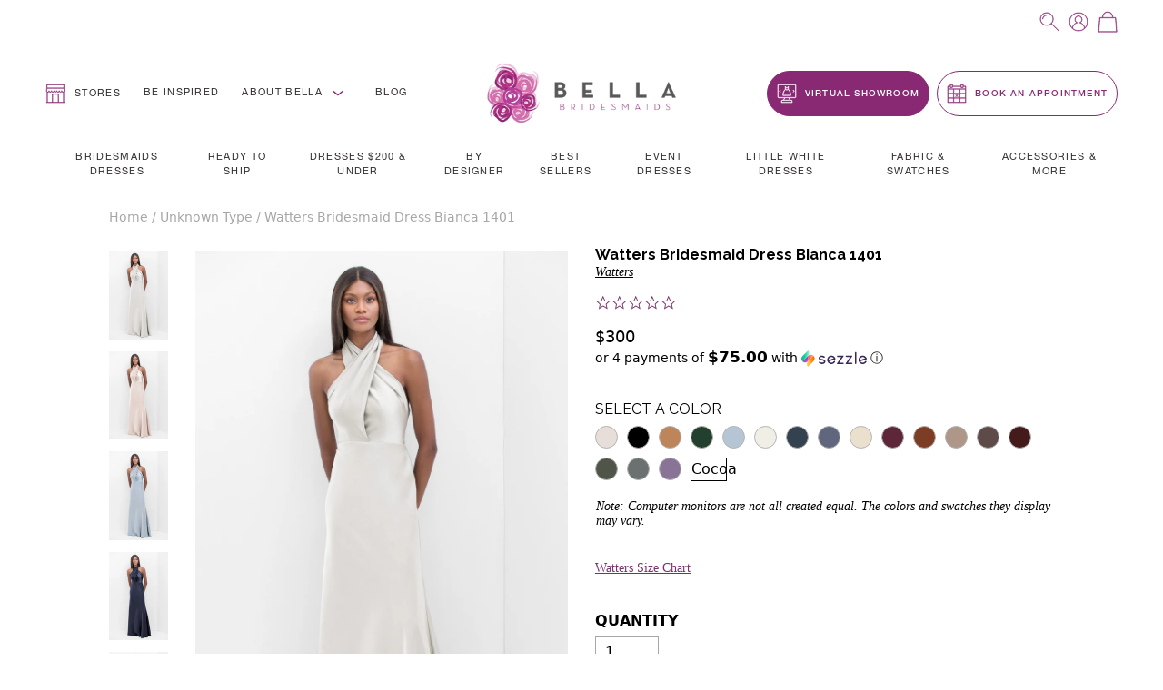

--- FILE ---
content_type: text/html; charset=utf-8
request_url: https://bellabridesmaids.com/products/watters-bridesmaid-dress-bianca-1401
body_size: 116958
content:
<!DOCTYPE html>
<html lang="en">
  <head>
    <meta charset="utf-8">

    <!-- New Relic - Browser Monitoring -->
    <script type="text/javascript">
      ;window.NREUM||(NREUM={});NREUM.init={distributed_tracing:{enabled:true},privacy:{cookies_enabled:true},ajax:{deny_list:["bam.nr-data.net"]}};

      ;NREUM.loader_config={accountID:"3782377",trustKey:"3782377",agentID:"1103210214",licenseKey:"NRJS-cb21faf12ef41837a9f",applicationID:"1103210214"};
      ;NREUM.info={beacon:"bam.nr-data.net",errorBeacon:"bam.nr-data.net",licenseKey:"NRJS-cb21faf12ef41837a9f",applicationID:"1103210214",sa:1};
      ;(()=>{var __webpack_modules__={507:(__unused_webpack_module,__webpack_exports__,__webpack_require__)=>{"use strict";function detectPolyfillFeatures(){const featureStatus={};return checkAndAddFeature("Promise","PROMISE"),checkAndAddFeature("Array.prototype.includes","ARRAY_INCLUDES"),checkAndAddFeature("Object.assign","OBJECT_ASSIGN"),checkAndAddFeature("Object.entries","OBJECT_ENTRIES"),featureStatus;function checkAndAddFeature(funcString,featName){try{let func=eval("self."+funcString);-1!==func.toString().indexOf("[native code]")?featureStatus[featName]=Status.NATIVE:featureStatus[featName]=Status.CHANGED}catch{featureStatus[featName]=Status.UNAVAIL}}}__webpack_require__.d(__webpack_exports__,{n:()=>detectPolyfillFeatures});const Status={UNAVAIL:"NotSupported",NATIVE:"Detected",CHANGED:"Modified"}},2687:(e,t,r)=>{"use strict";r.d(t,{Z:()=>n});const n=(0,r(2141).ky)(16)},1719:(e,t,r)=>{"use strict";r.d(t,{I:()=>n});var n=0,i=navigator.userAgent.match(/Firefox[\/\s](\d+\.\d+)/);i&&(n=+i[1])},3524:(e,t,r)=>{"use strict";let n;if(r.d(t,{H:()=>i}),r(8438).il){const e=document.createElement("div");e.innerHTML="\x3c!--[if lte IE 6]><div></div><![endif]--\x3e\x3c!--[if lte IE 7]><div></div><![endif]--\x3e\x3c!--[if lte IE 8]><div></div><![endif]--\x3e\x3c!--[if lte IE 9]><div></div><![endif]--\x3e",n=e.getElementsByTagName("div").length}var i;i=4===n?6:3===n?7:2===n?8:1===n?9:0},5970:(e,t,r)=>{"use strict";r.d(t,{P_:()=>l,Mt:()=>h,C5:()=>c,DL:()=>b,OP:()=>R,Yu:()=>m,Dg:()=>p,CX:()=>u,GE:()=>g,sU:()=>N});var n={};r.r(n),r.d(n,{agent:()=>x,match:()=>E,version:()=>P});var i=r(4580);class o{constructor(e,t){return e&&"object"==typeof e?t&&"object"==typeof t?(Object.assign(this,t),void Object.entries(e).forEach((e=>{let[t,r]=e;this[t]=r}))):console.error("setting a Configurable requires a model to set its initial properties"):console.error("setting a Configurable requires an object as input")}}const a={beacon:i.ce.beacon,errorBeacon:i.ce.errorBeacon,licenseKey:void 0,applicationID:void 0,sa:void 0,queueTime:void 0,applicationTime:void 0,ttGuid:void 0,user:void 0,account:void 0,product:void 0,extra:void 0,jsAttributes:{},userAttributes:void 0,atts:void 0,transactionName:void 0,tNamePlain:void 0},s={};function c(e){if(!e)throw new Error("All info objects require an agent identifier!");if(!s[e])throw new Error(`Info for ${e} was never set`);return s[e]}function u(e,t){if(!e)throw new Error("All info objects require an agent identifier!");s[e]=new o(t,a),(0,i.Qy)(e,s[e],"info")}const d={allow_bfcache:!1,privacy:{cookies_enabled:!0},ajax:{deny_list:void 0,enabled:!0},distributed_tracing:{enabled:void 0,exclude_newrelic_header:void 0,cors_use_newrelic_header:void 0,cors_use_tracecontext_headers:void 0,allowed_origins:void 0},ssl:void 0,obfuscate:void 0,jserrors:{enabled:!0},metrics:{enabled:!0},page_action:{enabled:!0},page_view_event:{enabled:!0},page_view_timing:{enabled:!0},session_trace:{enabled:!0},spa:{enabled:!0}},f={};function l(e){if(!e)throw new Error("All configuration objects require an agent identifier!");if(!f[e])throw new Error(`Configuration for ${e} was never set`);return f[e]}function p(e,t){if(!e)throw new Error("All configuration objects require an agent identifier!");f[e]=new o(t,d),(0,i.Qy)(e,f[e],"config")}function h(e,t){if(!e)throw new Error("All configuration objects require an agent identifier!");var r=l(e);if(r){for(var n=t.split("."),i=0;i<n.length-1;i++)if("object"!=typeof(r=r[n[i]]))return;r=r[n[n.length-1]]}return r}const v={accountID:void 0,trustKey:void 0,agentID:void 0,licenseKey:void 0,applicationID:void 0,xpid:void 0},_={};function b(e){if(!e)throw new Error("All loader-config objects require an agent identifier!");if(!_[e])throw new Error(`LoaderConfig for ${e} was never set`);return _[e]}function g(e,t){if(!e)throw new Error("All loader-config objects require an agent identifier!");_[e]=new o(t,v),(0,i.Qy)(e,_[e],"loader_config")}const m=(0,i.mF)().o;var w=r(3524),y=r(9206),x=null,P=null;if(navigator.userAgent){var O=navigator.userAgent,k=O.match(/Version\/(\S+)\s+Safari/);k&&-1===O.indexOf("Chrome")&&-1===O.indexOf("Chromium")&&(x="Safari",P=k[1])}function E(e,t){if(!x)return!1;if(e!==x)return!1;if(!t)return!0;if(!P)return!1;for(var r=P.split("."),n=t.split("."),i=0;i<n.length;i++)if(n[i]!==r[i])return!1;return!0}var S=r(2141),C=r(8438);const T="NRBA_SESSION_ID";function A(){if(!C.il)return null;try{let e;return null===(e=window.sessionStorage.getItem(T))&&(e=(0,S.ky)(16),window.sessionStorage.setItem(T,e)),e}catch(e){return null}}var q=C.ZP?.XMLHttpRequest,I=q&&q.prototype;const j={};function R(e){if(!e)throw new Error("All runtime objects require an agent identifier!");if(!j[e])throw new Error(`Runtime for ${e} was never set`);return j[e]}function N(e,t){if(!e)throw new Error("All runtime objects require an agent identifier!");var r;j[e]=new o(t,(r=e,{customTransaction:void 0,disabled:!1,features:{},loaderType:void 0,maxBytes:6===w.H?2e3:3e4,offset:(0,y.yf)(),onerror:void 0,origin:""+C.ZP?.location,ptid:void 0,releaseIds:{},sessionId:1==h(r,"privacy.cookies_enabled")?A():null,xhrWrappable:q&&I&&I.addEventListener&&!/CriOS/.test(navigator.userAgent),userAgent:n})),(0,i.Qy)(e,j[e],"runtime")}},8873:(e,t,r)=>{"use strict";r.d(t,{q:()=>n});const n=["1222","PROD"].filter((e=>e)).join(".")},1925:(e,t,r)=>{"use strict";r.d(t,{w:()=>i});const n={agentIdentifier:""};class i{constructor(e){if("object"!=typeof e)return console.error("shared context requires an object as input");this.sharedContext={},Object.assign(this.sharedContext,n),Object.entries(e).forEach((e=>{let[t,r]=e;Object.keys(n).includes(t)&&(this.sharedContext[t]=r)}))}}},2071:(e,t,r)=>{"use strict";r.d(t,{c:()=>d,ee:()=>c});var n=r(4580),i=r(9010),o=r(9599),a="nr@context";let s=(0,n.fP)();var c;function u(){}function d(e){return(0,i.X)(e,a,f)}function f(){return new u}function l(){(c.backlog.api||c.backlog.feature)&&(c.aborted=!0,c.backlog={})}s.ee?c=s.ee:(c=function e(t,r){var n={},s={},d={},p={on:_,addEventListener:_,removeEventListener:b,emit:v,get:m,listeners:g,context:h,buffer:w,abort:l,aborted:!1,isBuffering:y,debugId:r,backlog:t&&t.backlog?t.backlog:{}};return p;function h(e){return e&&e instanceof u?e:e?(0,i.X)(e,a,f):f()}function v(e,r,n,i,o){if(!1!==o&&(o=!0),!c.aborted||i){t&&o&&t.emit(e,r,n);for(var a=h(n),u=g(e),d=u.length,f=0;f<d;f++)u[f].apply(a,r);var l=x()[s[e]];return l&&l.push([p,e,r,a]),a}}function _(e,t){n[e]=g(e).concat(t)}function b(e,t){var r=n[e];if(r)for(var i=0;i<r.length;i++)r[i]===t&&r.splice(i,1)}function g(e){return n[e]||[]}function m(t){return d[t]=d[t]||e(p,t)}function w(e,t){var r=x();p.aborted||(0,o.D)(e,(function(e,n){t=t||"feature",s[n]=t,t in r||(r[t]=[])}))}function y(e){return!!x()[s[e]]}function x(){return p.backlog}}(void 0,"globalEE"),s.ee=c)},3195:(e,t,r)=>{"use strict";r.d(t,{E:()=>n,p:()=>i});var n=r(2071).ee.get("handle");function i(e,t,r,i,o){o?(o.buffer([e],i),o.emit(e,t,r)):(n.buffer([e],i),n.emit(e,t,r))}},4539:(e,t,r)=>{"use strict";r.d(t,{X:()=>o});var n=r(3195);o.on=a;var i=o.handlers={};function o(e,t,r,o){a(o||n.E,i,e,t,r)}function a(e,t,r,i,o){o||(o="feature"),e||(e=n.E);var a=t[o]=t[o]||{};(a[r]=a[r]||[]).push([e,i])}},3585:(e,t,r)=>{"use strict";r.d(t,{bP:()=>s,iz:()=>c,m$:()=>a});var n=r(8438),i=!1;try{var o=Object.defineProperty({},"passive",{get:function(){i=!0}});n.ZP?.addEventListener("testPassive",null,o),n.ZP?.removeEventListener("testPassive",null,o)}catch(e){}function a(e){return i?{passive:!0,capture:!!e}:!!e}function s(e,t){let r=arguments.length>2&&void 0!==arguments[2]&&arguments[2];window.addEventListener(e,t,a(r))}function c(e,t){let r=arguments.length>2&&void 0!==arguments[2]&&arguments[2];document.addEventListener(e,t,a(r))}},2141:(e,t,r)=>{"use strict";r.d(t,{Ht:()=>a,M:()=>o,Rl:()=>i,ky:()=>s});var n=r(8438);function i(){var e=null,t=0,r=n.ZP?.crypto||n.ZP?.msCrypto;function i(){return e?15&e[t++]:16*Math.random()|0}r&&r.getRandomValues&&(e=r.getRandomValues(new Uint8Array(31)));for(var o,a="xxxxxxxx-xxxx-4xxx-yxxx-xxxxxxxxxxxx",s="",c=0;c<a.length;c++)s+="x"===(o=a[c])?i().toString(16):"y"===o?(o=3&i()|8).toString(16):o;return s}function o(){return s(16)}function a(){return s(32)}function s(e){var t=null,r=0,n=self.crypto||self.msCrypto;n&&n.getRandomValues&&Uint8Array&&(t=n.getRandomValues(new Uint8Array(31)));for(var i=[],o=0;o<e;o++)i.push(a().toString(16));return i.join("");function a(){return t?15&t[r++]:16*Math.random()|0}}},9206:(e,t,r)=>{"use strict";r.d(t,{nb:()=>c,os:()=>u,yf:()=>s,zO:()=>a});var n=r(1209),i=(new Date).getTime(),o=i;function a(){return n.G&&performance.now?Math.round(performance.now()):(i=Math.max((new Date).getTime(),i))-o}function s(){return i}function c(e){o=e}function u(){return o}},1209:(e,t,r)=>{"use strict";r.d(t,{G:()=>n});const n=void 0!==r(8438).ZP?.performance?.timing?.navigationStart},745:(e,t,r)=>{"use strict";r.d(t,{s:()=>c,v:()=>u});var n=r(7036),i=r(1719),o=r(9206),a=r(1209),s=r(8438);let c=!0;function u(e){var t=function(){if(i.I&&i.I<9)return;if(a.G)return c=!1,s.ZP?.performance?.timing?.navigationStart}();t&&((0,n.B)(e,"starttime",t),(0,o.nb)(t))}},7036:(e,t,r)=>{"use strict";r.d(t,{B:()=>o,L:()=>a});var n=r(9206),i={};function o(e,t,r){void 0===r&&(r=(0,n.zO)()+(0,n.os)()),i[e]=i[e]||{},i[e][t]=r}function a(e,t,r,n){const o=e.sharedContext.agentIdentifier;var a=i[o]?.[r],s=i[o]?.[n];void 0!==a&&void 0!==s&&e.store("measures",t,{value:s-a})}},7233:(e,t,r)=>{"use strict";r.d(t,{e:()=>o});var n=r(8438),i={};function o(e){if(e in i)return i[e];if(0===(e||"").indexOf("data:"))return{protocol:"data"};let t;var r=n.ZP?.location,o={};if(n.il)t=document.createElement("a"),t.href=e;else try{t=new URL(e,r.href)}catch{return o}o.port=t.port;var a=t.href.split("://");!o.port&&a[1]&&(o.port=a[1].split("/")[0].split("@").pop().split(":")[1]),o.port&&"0"!==o.port||(o.port="https"===a[0]?"443":"80"),o.hostname=t.hostname||r.hostname,o.pathname=t.pathname,o.protocol=a[0],"/"!==o.pathname.charAt(0)&&(o.pathname="/"+o.pathname);var s=!t.protocol||":"===t.protocol||t.protocol===r.protocol,c=t.hostname===r.hostname&&t.port===r.port;return o.sameOrigin=s&&(!t.hostname||c),"/"===o.pathname&&(i[e]=o),o}},8547:(e,t,r)=>{"use strict";r.d(t,{T:()=>i});var n=r(8438);const i={isFileProtocol:function(){let e=Boolean("file:"===(0,n.lW)()?.location?.protocol);e&&(i.supportabilityMetricSent=!0);return e},supportabilityMetricSent:!1}},9011:(e,t,r)=>{"use strict";r.d(t,{K:()=>o});var n=r(5970);const i=["ajax","jserrors","metrics","page_action","page_view_event","page_view_timing","session_trace","spa"];function o(e){const t={};return i.forEach((r=>{t[r]=function(e,t){return!0!==(0,n.OP)(t).disabled&&!1!==(0,n.Mt)(t,`${e}.enabled`)}(r,e)})),t}},8025:(e,t,r)=>{"use strict";r.d(t,{W:()=>i});var n=r(2071);class i{constructor(e,t){let r=arguments.length>2&&void 0!==arguments[2]?arguments[2]:[];this.agentIdentifier=e,this.aggregator=t,this.ee=n.ee.get(e),this.externalFeatures=r,this.blocked=!1}}},9010:(e,t,r)=>{"use strict";r.d(t,{X:()=>i});var n=Object.prototype.hasOwnProperty;function i(e,t,r){if(n.call(e,t))return e[t];var i=r();if(Object.defineProperty&&Object.keys)try{return Object.defineProperty(e,t,{value:i,writable:!0,enumerable:!1}),i}catch(e){}return e[t]=i,i}},8438:(e,t,r)=>{"use strict";r.d(t,{ZP:()=>a,il:()=>n,lW:()=>s,v6:()=>i});const n=Boolean("undefined"!=typeof window&&window.document),i=Boolean("undefined"!=typeof WorkerGlobalScope&&self.navigator instanceof WorkerNavigator);let o=(()=>{if(n)return window;if(i){if("undefined"!=typeof globalThis&&globalThis instanceof WorkerGlobalScope)return globalThis;if(self instanceof WorkerGlobalScope)return self}throw new Error("New Relic browser agent shutting down due to error: Unable to locate global scope. This is possibly due to code redefining browser global variables like `self` and `window`.")})();const a=o;function s(){return o}},9599:(e,t,r)=>{"use strict";r.d(t,{D:()=>i});var n=Object.prototype.hasOwnProperty;function i(e,t){var r=[],i="",o=0;for(i in e)n.call(e,i)&&(r[o]=t(i,e[i]),o+=1);return r}},248:(e,t,r)=>{"use strict";r.d(t,{$c:()=>c,Ng:()=>u,RR:()=>s});var n=r(5970),i=r(1925),o=r(8547),a={regex:/^file:\/\/(.*)/,replacement:"file://OBFUSCATED"};class s extends i.w{constructor(e){super(e)}shouldObfuscate(){return c(this.sharedContext.agentIdentifier).length>0}obfuscateString(e){if(!e||"string"!=typeof e)return e;for(var t=c(this.sharedContext.agentIdentifier),r=e,n=0;n<t.length;n++){var i=t[n].regex,o=t[n].replacement||"*";r=r.replace(i,o)}return r}}function c(e){var t=[],r=(0,n.Mt)(e,"obfuscate")||[];return t=t.concat(r),o.T.isFileProtocol()&&t.push(a),t}function u(e){for(var t=!1,r=!1,n=0;n<e.length;n++){"regex"in e[n]?"string"!=typeof e[n].regex&&e[n].regex.constructor!==RegExp&&(console&&console.warn&&console.warn('An obfuscation replacement rule contains a "regex" value with an invalid type (must be a string or RegExp)'),r=!0):(console&&console.warn&&console.warn('An obfuscation replacement rule was detected missing a "regex" value.'),r=!0);var i=e[n].replacement;i&&"string"!=typeof i&&(console&&console.warn&&console.warn('An obfuscation replacement rule contains a "replacement" value with an invalid type (must be a string)'),t=!0)}return!t&&!r}},4580:(e,t,r)=>{"use strict";r.d(t,{EZ:()=>u,Qy:()=>c,ce:()=>o,fP:()=>a,gG:()=>d,mF:()=>s});var n=r(9206),i=r(8438);const o={beacon:"bam.nr-data.net",errorBeacon:"bam.nr-data.net"};function a(){return i.ZP?.NREUM||(i.ZP.NREUM={}),void 0===i.ZP?.newrelic&&(i.ZP.newrelic=i.ZP.NREUM),i.ZP.NREUM}function s(){let e=a();if(!e.o){var t=self,r=t.XMLHttpRequest;e.o={ST:setTimeout,SI:t.setImmediate,CT:clearTimeout,XHR:r,REQ:t.Request,EV:t.Event,PR:t.Promise,MO:t.MutationObserver,FETCH:t.fetch}}return e}function c(e,t,r){let i=a();const o=i.initializedAgents||{},s=o[e]||{};return Object.keys(s).length||(s.initializedAt={ms:(0,n.zO)(),date:new Date}),i.initializedAgents={...o,[e]:{...s,[r]:t}},i}function u(e,t){a()[e]=t}function d(){return function(){let e=a();const t=e.info||{};e.info={beacon:o.beacon,errorBeacon:o.errorBeacon,...t}}(),function(){let e=a();const t=e.init||{};e.init={...t}}(),s(),function(){let e=a();const t=e.loader_config||{};e.loader_config={...t}}(),a()}},584:(e,t,r)=>{"use strict";r.d(t,{N:()=>i,e:()=>o});var n=r(3585);function i(e){let t=arguments.length>1&&void 0!==arguments[1]&&arguments[1];return void(0,n.iz)("visibilitychange",r);function r(){if(t){if("hidden"!=document.visibilityState)return;e()}e(document.visibilityState)}}function o(){return"hidden"===document.visibilityState?-1:1/0}},6023:(e,t,r)=>{"use strict";r.d(t,{W:()=>i});var n=r(8438);function i(){return"function"==typeof n.ZP?.PerformanceObserver}},8539:e=>{e.exports=function(e,t,r){t||(t=0),void 0===r&&(r=e?e.length:0);for(var n=-1,i=r-t||0,o=Array(i<0?0:i);++n<i;)o[n]=e[t+n];return o}}},__webpack_module_cache__={},inProgress,dataWebpackPrefix;function __webpack_require__(e){var t=__webpack_module_cache__[e];if(void 0!==t)return t.exports;var r=__webpack_module_cache__[e]={exports:{}};return __webpack_modules__[e](r,r.exports,__webpack_require__),r.exports}__webpack_require__.m=__webpack_modules__,__webpack_require__.n=e=>{var t=e&&e.__esModule?()=>e.default:()=>e;return __webpack_require__.d(t,{a:t}),t},__webpack_require__.d=(e,t)=>{for(var r in t)__webpack_require__.o(t,r)&&!__webpack_require__.o(e,r)&&Object.defineProperty(e,r,{enumerable:!0,get:t[r]})},__webpack_require__.f={},__webpack_require__.e=e=>Promise.all(Object.keys(__webpack_require__.f).reduce(((t,r)=>(__webpack_require__.f[r](e,t),t)),[])),__webpack_require__.u=e=>e+"."+__webpack_require__.h().slice(0,8)+"-1222.js",__webpack_require__.h=()=>"95d4308d836c4fa71ea6",__webpack_require__.o=(e,t)=>Object.prototype.hasOwnProperty.call(e,t),inProgress={},dataWebpackPrefix="NRBA:",__webpack_require__.l=(e,t,r,n)=>{if(inProgress[e])inProgress[e].push(t);else{var i,o;if(void 0!==r)for(var a=document.getElementsByTagName("script"),s=0;s<a.length;s++){var c=a[s];if(c.getAttribute("src")==e||c.getAttribute("data-webpack")==dataWebpackPrefix+r){i=c;break}}i||(o=!0,(i=document.createElement("script")).charset="utf-8",i.timeout=120,__webpack_require__.nc&&i.setAttribute("nonce",__webpack_require__.nc),i.setAttribute("data-webpack",dataWebpackPrefix+r),i.src=e),inProgress[e]=[t];var u=(t,r)=>{i.onerror=i.onload=null,clearTimeout(d);var n=inProgress[e];if(delete inProgress[e],i.parentNode&&i.parentNode.removeChild(i),n&&n.forEach((e=>e(r))),t)return t(r)},d=setTimeout(u.bind(null,void 0,{type:"timeout",target:i}),12e4);i.onerror=u.bind(null,i.onerror),i.onload=u.bind(null,i.onload),o&&document.head.appendChild(i)}},__webpack_require__.r=e=>{"undefined"!=typeof Symbol&&Symbol.toStringTag&&Object.defineProperty(e,Symbol.toStringTag,{value:"Module"}),Object.defineProperty(e,"__esModule",{value:!0})},__webpack_require__.p="https://js-agent.newrelic.com/",(()=>{var e={450:0,566:0};__webpack_require__.f.j=(t,r)=>{var n=__webpack_require__.o(e,t)?e[t]:void 0;if(0!==n)if(n)r.push(n[2]);else{var i=new Promise(((r,i)=>n=e[t]=[r,i]));r.push(n[2]=i);var o=__webpack_require__.p+__webpack_require__.u(t),a=new Error;__webpack_require__.l(o,(r=>{if(__webpack_require__.o(e,t)&&(0!==(n=e[t])&&(e[t]=void 0),n)){var i=r&&("load"===r.type?"missing":r.type),o=r&&r.target&&r.target.src;a.message="Loading chunk "+t+" failed.\n("+i+": "+o+")",a.name="ChunkLoadError",a.type=i,a.request=o,n[1](a)}}),"chunk-"+t,t)}};var t=(t,r)=>{var n,i,[o,a,s]=r,c=0;if(o.some((t=>0!==e[t]))){for(n in a)__webpack_require__.o(a,n)&&(__webpack_require__.m[n]=a[n]);if(s)s(__webpack_require__)}for(t&&t(r);c<o.length;c++)i=o[c],__webpack_require__.o(e,i)&&e[i]&&e[i][0](),e[i]=0},r=window.webpackChunkNRBA=window.webpackChunkNRBA||[];r.forEach(t.bind(null,0)),r.push=t.bind(null,r.push.bind(r))})();var __webpack_exports__={};(()=>{"use strict";__webpack_require__.r(__webpack_exports__);var e=__webpack_require__(507),t=__webpack_require__(3585);function r(e){if(!document||"complete"===document.readyState)return e()||!0}function n(e){r(e)||(0,t.bP)("load",e)}function i(e){r(e)||(0,t.iz)("DOMContentLoaded",e)}var o=__webpack_require__(8438),a=__webpack_require__(2071);let s=0;function c(e){(async()=>{if(!s++)try{const{aggregator:t}=await __webpack_require__.e(859).then(__webpack_require__.bind(__webpack_require__,7859));await t(e)}catch(e){console.error("Failed to successfully load all aggregators. Aborting...\n",e),a.ee.abort()}})()}var u=__webpack_require__(2687),d=__webpack_require__(3195),f=__webpack_require__(9206),l=__webpack_require__(7036),p=__webpack_require__(745),h=__webpack_require__(8025);class v extends h.W{constructor(e){super(e),o.il&&((0,p.v)(e),(0,l.B)(e,"firstbyte",(0,f.yf)()),n((()=>this.measureWindowLoaded())),i((()=>this.measureDomContentLoaded())))}measureWindowLoaded(){var e=(0,f.zO)();(0,l.B)(this.agentIdentifier,"onload",e+(0,f.os)()),(0,d.p)("timing",["load",e],void 0,void 0,this.ee)}measureDomContentLoaded(){(0,l.B)(this.agentIdentifier,"domContent",(0,f.zO)()+(0,f.os)())}}var _=__webpack_require__(584),b=__webpack_require__(5970);class g extends h.W{constructor(e){var r;if(super(e),r=this,this.isEnabled()&&o.il){if(this.pageHiddenTime=(0,_.e)(),this.performanceObserver,this.lcpPerformanceObserver,this.clsPerformanceObserver,this.fiRecorded=!1,"PerformanceObserver"in window&&"function"==typeof window.PerformanceObserver){this.performanceObserver=new PerformanceObserver((function(){return r.perfObserver(...arguments)}));try{this.performanceObserver.observe({entryTypes:["paint"]})}catch(e){}this.lcpPerformanceObserver=new PerformanceObserver((function(){return r.lcpObserver(...arguments)}));try{this.lcpPerformanceObserver.observe({entryTypes:["largest-contentful-paint"]})}catch(e){}this.clsPerformanceObserver=new PerformanceObserver((function(){return r.clsObserver(...arguments)}));try{this.clsPerformanceObserver.observe({type:"layout-shift",buffered:!0})}catch(e){}}this.fiRecorded=!1;["click","keydown","mousedown","pointerdown","touchstart"].forEach((e=>{(0,t.iz)(e,(function(){return r.captureInteraction(...arguments)}))})),(0,_.N)((()=>{this.pageHiddenTime=(0,f.zO)(),(0,d.p)("docHidden",[this.pageHiddenTime],void 0,void 0,this.ee)}),!0),(0,t.bP)("pagehide",(()=>(0,d.p)("winPagehide",[(0,f.zO)()],void 0,void 0,this.ee)))}}isEnabled(){return!1!==(0,b.Mt)(this.agentIdentifier,"page_view_timing.enabled")}perfObserver(e,t){e.getEntries().forEach((e=>{"first-paint"===e.name?(0,d.p)("timing",["fp",Math.floor(e.startTime)],void 0,void 0,this.ee):"first-contentful-paint"===e.name&&(0,d.p)("timing",["fcp",Math.floor(e.startTime)],void 0,void 0,this.ee)}))}lcpObserver(e,t){var r=e.getEntries();if(r.length>0){var n=r[r.length-1];if(this.pageHiddenTime<n.startTime)return;var i=[n],o=this.addConnectionAttributes({});o&&i.push(o),(0,d.p)("lcp",i,void 0,void 0,this.ee)}}clsObserver(e){e.getEntries().forEach((e=>{e.hadRecentInput||(0,d.p)("cls",[e],void 0,void 0,this.ee)}))}addConnectionAttributes(e){var t=navigator.connection||navigator.mozConnection||navigator.webkitConnection;if(t)return t.type&&(e["net-type"]=t.type),t.effectiveType&&(e["net-etype"]=t.effectiveType),t.rtt&&(e["net-rtt"]=t.rtt),t.downlink&&(e["net-dlink"]=t.downlink),e}captureInteraction(e){if(e instanceof b.Yu.EV&&!this.fiRecorded){var t=Math.round(e.timeStamp),r={type:e.type};this.addConnectionAttributes(r),t<=(0,f.zO)()?r.fid=(0,f.zO)()-t:t>(0,f.os)()&&t<=Date.now()?(t-=(0,f.os)(),r.fid=(0,f.zO)()-t):t=(0,f.zO)(),this.fiRecorded=!0,(0,d.p)("timing",["fi",t,r],void 0,void 0,this.ee)}}}var m=__webpack_require__(4539),w="React",y="Angular",x="AngularJS",P="Backbone",O="Ember",k="Vue",E="Meteor",S="Zepto",C="Jquery";function T(){if(!o.il)return[];var e=[];try{(function(){try{if(window.React||window.ReactDOM||window.ReactRedux)return!0;if(document.querySelector("[data-reactroot], [data-reactid]"))return!0;for(var e=document.querySelectorAll("body > div"),t=0;t<e.length;t++)if(Object.keys(e[t]).indexOf("_reactRootContainer")>=0)return!0;return!1}catch(e){return!1}})()&&e.push(w),function(){try{return!!window.angular||(!!document.querySelector(".ng-binding, [ng-app], [data-ng-app], [ng-controller], [data-ng-controller], [ng-repeat], [data-ng-repeat]")||!!document.querySelector('script[src*="angular.js"], script[src*="angular.min.js"]'))}catch(e){return!1}}()&&e.push(x),function(){try{return!!(window.hasOwnProperty("ng")&&window.ng.hasOwnProperty("coreTokens")&&window.ng.coreTokens.hasOwnProperty("NgZone"))||!!document.querySelectorAll("[ng-version]").length}catch(e){return!1}}()&&e.push(y),window.Backbone&&e.push(P),window.Ember&&e.push(O),window.Vue&&e.push(k),window.Meteor&&e.push(E),window.Zepto&&e.push(S),window.jQuery&&e.push(C)}catch(e){}return e}var A=__webpack_require__(8547),q=__webpack_require__(248),I=__webpack_require__(8873);const j=Boolean(o.ZP?.Worker),R=Boolean(o.ZP?.SharedWorker),N=Boolean(o.ZP?.navigator?.serviceWorker);let L,Z,H;class z extends h.W{constructor(e){var t;let r=arguments.length>1&&void 0!==arguments[1]?arguments[1]:{};super(e),t=this,this.PfFeatStatusEnum=r,this.singleChecks(),this.eachSessionChecks(),(0,m.X)("record-supportability",(function(){return t.recordSupportability(...arguments)}),void 0,this.ee),(0,m.X)("record-custom",(function(){return t.recordCustom(...arguments)}),void 0,this.ee)}recordSupportability(e,t){var r=["sm",e,{name:e},t];return(0,d.p)("storeMetric",r,null,void 0,this.ee),r}recordCustom(e,t){var r=["cm",e,{name:e},t];return(0,d.p)("storeEventMetrics",r,null,void 0,this.ee),r}singleChecks(){this.recordSupportability(`Generic/Version/${I.q}/Detected`);const{loaderType:e}=(0,b.OP)(this.agentIdentifier);e&&this.recordSupportability(`Generic/LoaderType/${e}/Detected`),o.il&&i((()=>{T().forEach((e=>{this.recordSupportability("Framework/"+e+"/Detected")}))})),A.T.isFileProtocol()&&(this.recordSupportability("Generic/FileProtocol/Detected"),A.T.supportabilityMetricSent=!0);const t=(0,q.$c)(this.agentIdentifier);t.length>0&&this.recordSupportability("Generic/Obfuscate/Detected"),t.length>0&&!(0,q.Ng)(t)&&this.recordSupportability("Generic/Obfuscate/Invalid"),o.il&&this.reportPolyfillsNeeded(),function(e){if(!L){if(j){L=Worker;try{o.ZP.Worker=r(L,"Dedicated")}catch(e){a(e,"Dedicated")}if(R){Z=SharedWorker;try{o.ZP.SharedWorker=r(Z,"Shared")}catch(e){a(e,"Shared")}}else n("Shared");if(N){H=navigator.serviceWorker.register;try{o.ZP.navigator.serviceWorker.register=(t=H,function(){for(var e=arguments.length,r=new Array(e),n=0;n<e;n++)r[n]=arguments[n];return i("Service",r[1]?.type),t.apply(navigator.serviceWorker,r)})}catch(e){a(e,"Service")}}else n("Service");var t;return}n("All")}function r(e,t){return new Proxy(e,{construct:(e,r)=>(i(t,r[1]?.type),new e(...r))})}function n(t){o.v6||e(`Workers/${t}/Unavailable`)}function i(t,r){e("module"===r?`Workers/${t}/Module`:`Workers/${t}/Classic`)}function a(t,r){e(`Workers/${r}/SM/Unsupported`),console.warn(`NR Agent: Unable to capture ${r} workers.`,t)}}(this.recordSupportability.bind(this))}reportPolyfillsNeeded(){this.recordSupportability(`Generic/Polyfill/Promise/${this.PfFeatStatusEnum.PROMISE}`),this.recordSupportability(`Generic/Polyfill/ArrayIncludes/${this.PfFeatStatusEnum.ARRAY_INCLUDES}`),this.recordSupportability(`Generic/Polyfill/ObjectAssign/${this.PfFeatStatusEnum.OBJECT_ASSIGN}`),this.recordSupportability(`Generic/Polyfill/ObjectEntries/${this.PfFeatStatusEnum.OBJECT_ENTRIES}`)}eachSessionChecks(){o.il&&(0,t.bP)("pageshow",(e=>{e.persisted&&this.recordCustom("Custom/BFCache/PageRestored")}))}}var M=__webpack_require__(9010),D=__webpack_require__(8539),W=__webpack_require__.n(D),B=__webpack_require__(9599),$=o.ZP,G="fetch-",F=G+"body-",U=["arrayBuffer","blob","json","text","formData"],X=$.Request,V=$.Response,Y="prototype",J="nr@context";const Q={};function K(e){const t=function(e){return(e||a.ee).get("fetch")}(e);if(!(X&&V&&$.fetch))return t;if(Q[t.debugId])return t;function r(e,r,n){var i=e[r];"function"==typeof i&&(e[r]=function(){var e,r=W()(arguments),o={};t.emit(n+"before-start",[r],o),o[J]&&o[J].dt&&(e=o[J].dt);var a=i.apply(this,r);return t.emit(n+"start",[r,e],a),a.then((function(e){return t.emit(n+"end",[null,e],a),e}),(function(e){throw t.emit(n+"end",[e],a),e}))})}return Q[t.debugId]=!0,(0,B.D)(U,(function(e,t){r(X[Y],t,F),r(V[Y],t,F)})),r($,"fetch",G),t.on(G+"end",(function(e,r){var n=this;if(r){var i=r.headers.get("content-length");null!==i&&(n.rxSize=i),t.emit(G+"done",[null,r],n)}else t.emit(G+"done",[e],n)})),t}var ee="nr@original",te=Object.prototype.hasOwnProperty,re=!1;function ne(e,t){return e||(e=a.ee),r.inPlace=function(e,t,n,i,o){n||(n="");var a,s,c,u="-"===n.charAt(0);for(c=0;c<t.length;c++)ae(a=e[s=t[c]])||(e[s]=r(a,u?s+n:n,i,s,o))},r.flag=ee,r;function r(t,r,i,o,a){return ae(t)?t:(r||(r=""),nrWrapper[ee]=t,oe(t,nrWrapper,e),nrWrapper);function nrWrapper(){var s,c,u,d;try{c=this,s=W()(arguments),u="function"==typeof i?i(s,c):i||{}}catch(t){ie([t,"",[s,c,o],u],e)}n(r+"start",[s,c,o],u,a);try{return d=t.apply(c,s)}catch(e){throw n(r+"err",[s,c,e],u,a),e}finally{n(r+"end",[s,c,d],u,a)}}}function n(r,n,i,o){if(!re||t){var a=re;re=!0;try{e.emit(r,n,i,t,o)}catch(t){ie([t,r,n,i],e)}re=a}}}function ie(e,t){t||(t=a.ee);try{t.emit("internal-error",e)}catch(e){}}function oe(e,t,r){if(Object.defineProperty&&Object.keys)try{return Object.keys(e).forEach((function(r){Object.defineProperty(t,r,{get:function(){return e[r]},set:function(t){return e[r]=t,t}})})),t}catch(e){ie([e],r)}for(var n in e)te.call(e,n)&&(t[n]=e[n]);return t}function ae(e){return!(e&&e instanceof Function&&e.apply&&!e[ee])}function se(e,t,r){var n=e[t];e[t]=function(e,t){var r=t(e);return r[ee]=e,oe(e,r,a.ee),r}(n,r)}function ce(){for(var e=arguments.length,t=new Array(e),r=0;r<e;++r)t[r]=arguments[r];return t}const ue={};function de(e){const t=function(e){return(e||a.ee).get("timer")}(e);if(ue[t.debugId])return t;ue[t.debugId]=!0;var r=ne(t),n="setTimeout",i="setInterval",s="clearTimeout",c="-start";return r.inPlace(o.ZP,[n,"setImmediate"],n+"-"),r.inPlace(o.ZP,[i],i+"-"),r.inPlace(o.ZP,[s,"clearImmediate"],s+"-"),t.on(i+c,(function(e,t,n){e[0]=r(e[0],"fn-",null,n)})),t.on(n+c,(function(e,t,n){this.method=n,this.timerDuration=isNaN(e[1])?0:+e[1],e[0]=r(e[0],"fn-",this,n)})),t}const fe={};function le(e){const t=function(e){return(e||a.ee).get("raf")}(e);if(fe[t.debugId]||!o.il)return t;fe[t.debugId]=!0;var r=ne(t),n="equestAnimationFrame";return r.inPlace(window,["r"+n,"mozR"+n,"webkitR"+n,"msR"+n],"raf-"),t.on("raf-start",(function(e){e[0]=r(e[0],"fn-")})),t}const pe={};function he(e){const t=function(e){return(e||a.ee).get("history")}(e);if(pe[t.debugId]||!o.il)return t;pe[t.debugId]=!0;var r=ne(t),n=window.history&&window.history.constructor&&window.history.constructor.prototype,i=window.history;return n&&n.pushState&&n.replaceState&&(i=n),r.inPlace(i,["pushState","replaceState"],"-"),t}const ve={};function _e(e){const r=function(e){return(e||a.ee).get("jsonp")}(e);if(ve[r.debugId]||!o.il)return r;ve[r.debugId]=!0;var n=ne(r),i=/[?&](?:callback|cb)=([^&#]+)/,s=/(.*)\.([^.]+)/,c=/^(\w+)(\.|$)(.*)$/,u=["appendChild","insertBefore","replaceChild"];function d(e,t){var r=e.match(c),n=r[1],i=r[3];return i?d(i,t[n]):t[n]}return"addEventListener"in window&&(Node&&Node.prototype&&Node.prototype.appendChild?n.inPlace(Node.prototype,u,"dom-"):(n.inPlace(HTMLElement.prototype,u,"dom-"),n.inPlace(HTMLHeadElement.prototype,u,"dom-"),n.inPlace(HTMLBodyElement.prototype,u,"dom-"))),r.on("dom-start",(function(e){!function(e){if(!e||"string"!=typeof e.nodeName||"script"!==e.nodeName.toLowerCase())return;if("function"!=typeof e.addEventListener)return;var o=(a=e.src,c=a.match(i),c?c[1]:null);var a,c;if(!o)return;var u=function(e){var t=e.match(s);if(t&&t.length>=3)return{key:t[2],parent:d(t[1],window)};return{key:e,parent:window}}(o);if("function"!=typeof u.parent[u.key])return;var f={};function l(){r.emit("jsonp-end",[],f),e.removeEventListener("load",l,(0,t.m$)(!1)),e.removeEventListener("error",p,(0,t.m$)(!1))}function p(){r.emit("jsonp-error",[],f),r.emit("jsonp-end",[],f),e.removeEventListener("load",l,(0,t.m$)(!1)),e.removeEventListener("error",p,(0,t.m$)(!1))}n.inPlace(u.parent,[u.key],"cb-",f),e.addEventListener("load",l,(0,t.m$)(!1)),e.addEventListener("error",p,(0,t.m$)(!1)),r.emit("new-jsonp",[e.src],f)}(e[0])})),r}const be={};function ge(e){const t=function(e){return(e||a.ee).get("mutation")}(e);if(be[t.debugId]||!o.il)return t;be[t.debugId]=!0;var r=ne(t),n=b.Yu.MO;return n&&(window.MutationObserver=function(e){return this instanceof n?new n(r(e,"fn-")):n.apply(this,arguments)},MutationObserver.prototype=n.prototype),t}const me={};function we(e){const t=function(e){return(e||a.ee).get("promise")}(e);if(me[t.debugId])return t;me[t.debugId]=!0;var r=a.c,n=ne(t),i=b.Yu.PR;return i&&function(){function e(e){var r=t.context(),o=n(e,"executor-",r,null,!1),a=new i(o);return t.context(a).getCtx=function(){return r},a}o.ZP.Promise=e,Object.defineProperty(o.ZP.Promise,"name",{value:"Promise"}),["all","race"].forEach((function(e){var r=i[e];i[e]=function(n){var o=!1;(0,B.D)(n,(function(t,r){Promise.resolve(r).then(s("all"===e),s(!1))}));var a=r.apply(i,arguments);return i.resolve(a);function s(e){return function(){t.emit("propagate",[null,!o],a,!1,!1),o=o||!e}}}})),["resolve","reject"].forEach((function(e){var r=i[e];i[e]=function(e){var n=r.apply(i,arguments);return e!==n&&t.emit("propagate",[e,!0],n,!1,!1),n}})),i.prototype.catch=function(e){return this.then(null,e)},Object.assign(i.prototype,{constructor:{value:e}}),(0,B.D)(Object.getOwnPropertyNames(i),(function(t,r){try{e[r]=i[r]}catch(e){}})),se(i.prototype,"then",(function(e){return function(){var i=this,o=ce.apply(this,arguments),a=r(i);a.promise=i,o[0]=n(o[0],"cb-",a,null,!1),o[1]=n(o[1],"cb-",a,null,!1);var s=e.apply(this,o);return a.nextPromise=s,t.emit("propagate",[i,!0],s,!1,!1),s}})),t.on("executor-start",(function(e){e[0]=n(e[0],"resolve-",this,null,!1),e[1]=n(e[1],"resolve-",this,null,!1)})),t.on("executor-err",(function(e,t,r){e[1](r)})),t.on("cb-end",(function(e,r,n){t.emit("propagate",[n,!0],this.nextPromise,!1,!1)})),t.on("propagate",(function(e,r,n){this.getCtx&&!r||(this.getCtx=function(){if(e instanceof Promise)var r=t.context(e);return r&&r.getCtx?r.getCtx():this})})),e.toString=function(){return""+i}}(),t}const ye={};function xe(e){var t=function(e){return(e||a.ee).get("events")}(e);if(ye[t.debugId])return t;ye[t.debugId]=!0;var r=ne(t,!0),n=XMLHttpRequest,i="addEventListener",s="removeEventListener";function c(e){for(var t=e;t&&!t.hasOwnProperty(i);)t=Object.getPrototypeOf(t);t&&u(t)}function u(e){r.inPlace(e,[i,s],"-",d)}function d(e,t){return e[1]}return"getPrototypeOf"in Object?(o.il&&c(document),c(o.ZP),c(n.prototype)):n.prototype.hasOwnProperty(i)&&(u(o.ZP),u(n.prototype)),t.on(i+"-start",(function(e,t){var n=e[1];if(null!==n&&("function"==typeof n||"object"==typeof n)){var i=(0,M.X)(n,"nr@wrapped",(function(){var e={object:function(){if("function"!=typeof n.handleEvent)return;return n.handleEvent.apply(n,arguments)},function:n}[typeof n];return e?r(e,"fn-",null,e.name||"anonymous"):n}));this.wrapped=e[1]=i}})),t.on(s+"-start",(function(e){e[1]=this.wrapped||e[1]})),t}const Pe={};function Oe(e){var r=e||a.ee;const n=function(e){return(e||a.ee).get("xhr")}(r);if(Pe[n.debugId])return n;Pe[n.debugId]=!0,xe(r);var i=ne(n),s=b.Yu.XHR,c=b.Yu.MO,u=b.Yu.PR,d=b.Yu.SI,f="readystatechange",l=["onload","onerror","onabort","onloadstart","onloadend","onprogress","ontimeout"],p=[],h=o.ZP.XMLHttpRequest.listeners,v=o.ZP.XMLHttpRequest=function(e){var r=new s(e);function i(){try{n.emit("new-xhr",[r],r),r.addEventListener(f,g,(0,t.m$)(!1))}catch(e){console.error(e);try{n.emit("internal-error",[e])}catch(e){}}}return this.listeners=h?[...h,i]:[i],this.listeners.forEach((e=>e())),r};function _(e,t){i.inPlace(t,["onreadystatechange"],"fn-",P)}function g(){var e=this,t=n.context(e);e.readyState>3&&!t.resolved&&(t.resolved=!0,n.emit("xhr-resolved",[],e)),i.inPlace(e,l,"fn-",P)}if(function(e,t){for(var r in e)t[r]=e[r]}(s,v),v.prototype=s.prototype,i.inPlace(v.prototype,["open","send"],"-xhr-",P),n.on("send-xhr-start",(function(e,t){_(e,t),function(e){p.push(e),c&&(m?m.then(x):d?d(x):(w=-w,y.data=w))}(t)})),n.on("open-xhr-start",_),c){var m=u&&u.resolve();if(!d&&!u){var w=1,y=document.createTextNode(w);new c(x).observe(y,{characterData:!0})}}else r.on("fn-end",(function(e){e[0]&&e[0].type===f||x()}));function x(){for(var e=0;e<p.length;e++)_(0,p[e]);p.length&&(p=[])}function P(e,t){return t}return n}function ke(e){return xe(e)}function Ee(e){return K(e)}function Se(e){return he(e)}function Ce(e){return le(e)}function Te(e){return de(e)}function Ae(e){return Oe(e)}var qe,Ie={};try{qe=localStorage.getItem("__nr_flags").split(","),console&&"function"==typeof console.log&&(Ie.console=!0,-1!==qe.indexOf("dev")&&(Ie.dev=!0),-1!==qe.indexOf("nr_dev")&&(Ie.nrDev=!0))}catch(e){}function je(e){try{Ie.console&&je(e)}catch(e){}}Ie.nrDev&&a.ee.on("internal-error",(function(e){je(e.stack)})),Ie.dev&&a.ee.on("fn-err",(function(e,t,r){je(r.stack)})),Ie.dev&&(je("NR AGENT IN DEVELOPMENT MODE"),je("flags: "+(0,B.D)(Ie,(function(e,t){return e})).join(", ")));var Re="nr@seenError";class Ne extends h.W{constructor(e){var t;super(e),t=this,this.skipNext=0,this.handleErrors=!1,this.origOnerror=o.ZP?.onerror;const r=this,n=(0,b.OP)(this.agentIdentifier);n.features.err=!0,r.ee.on("fn-start",(function(e,t,n){r.handleErrors&&(r.skipNext+=1)})),r.ee.on("fn-err",(function(e,t,n){r.handleErrors&&!n[Re]&&((0,M.X)(n,Re,(function(){return!0})),this.thrown=!0,Ze(n,void 0,r.ee))})),r.ee.on("fn-end",(function(){r.handleErrors&&!this.thrown&&r.skipNext>0&&(r.skipNext-=1)})),r.ee.on("internal-error",(e=>{(0,d.p)("ierr",[e,(0,f.zO)(),!0],void 0,void 0,r.ee)}));const i=o.ZP?.onerror;o.ZP.onerror=function(){return i&&i(...arguments),t.onerrorHandler(...arguments),!1};try{o.ZP?.addEventListener("unhandledrejection",(e=>{const t=new Error(`${e.reason}`);(0,d.p)("err",[t,(0,f.zO)(),!1,{unhandledPromiseRejection:1}],void 0,void 0,this.ee)}))}catch(e){}try{throw new Error}catch(e){"stack"in e&&(Te(this.ee),Ce(this.ee),"addEventListener"in o.ZP&&ke(this.ee),n.xhrWrappable&&Ae(this.ee),r.handleErrors=!0)}}onerrorHandler(e,t,r,n,i){try{this.skipNext?this.skipNext-=1:Ze(i||new Le(e,t,r),!0,this.ee)}catch(e){try{(0,d.p)("ierr",[e,(0,f.zO)(),!0],void 0,void 0,this.ee)}catch(e){}}return"function"==typeof this.origOnerror&&this.origOnerror.apply(this,W()(arguments))}}function Le(e,t,r){this.message=e||"Uncaught error with no additional information",this.sourceURL=t,this.line=r}function Ze(e,t,r){var n=t?null:(0,f.zO)();(0,d.p)("err",[e,n],void 0,void 0,r)}var He=1;function ze(e){var t=typeof e;return!e||"object"!==t&&"function"!==t?-1:e===o.ZP?0:(0,M.X)(e,"nr@id",(function(){return He++}))}var Me=__webpack_require__(1719);function De(e){if("string"==typeof e&&e.length)return e.length;if("object"==typeof e){if("undefined"!=typeof ArrayBuffer&&e instanceof ArrayBuffer&&e.byteLength)return e.byteLength;if("undefined"!=typeof Blob&&e instanceof Blob&&e.size)return e.size;if(!("undefined"!=typeof FormData&&e instanceof FormData))try{return JSON.stringify(e).length}catch(e){return}}}var We=__webpack_require__(7233),Be=__webpack_require__(2141);class $e{constructor(e){this.agentIdentifier=e,this.generateTracePayload=this.generateTracePayload.bind(this),this.shouldGenerateTrace=this.shouldGenerateTrace.bind(this)}generateTracePayload(e){if(!this.shouldGenerateTrace(e))return null;var t=(0,b.DL)(this.agentIdentifier);if(!t)return null;var r=(t.accountID||"").toString()||null,n=(t.agentID||"").toString()||null,i=(t.trustKey||"").toString()||null;if(!r||!n)return null;var o=(0,Be.M)(),a=(0,Be.Ht)(),s=Date.now(),c={spanId:o,traceId:a,timestamp:s};return(e.sameOrigin||this.isAllowedOrigin(e)&&this.useTraceContextHeadersForCors())&&(c.traceContextParentHeader=this.generateTraceContextParentHeader(o,a),c.traceContextStateHeader=this.generateTraceContextStateHeader(o,s,r,n,i)),(e.sameOrigin&&!this.excludeNewrelicHeader()||!e.sameOrigin&&this.isAllowedOrigin(e)&&this.useNewrelicHeaderForCors())&&(c.newrelicHeader=this.generateTraceHeader(o,a,s,r,n,i)),c}generateTraceContextParentHeader(e,t){return"00-"+t+"-"+e+"-01"}generateTraceContextStateHeader(e,t,r,n,i){return i+"@nr=0-1-"+r+"-"+n+"-"+e+"----"+t}generateTraceHeader(e,t,r,n,i,a){if(!("function"==typeof o.ZP?.btoa))return null;var s={v:[0,1],d:{ty:"Browser",ac:n,ap:i,id:e,tr:t,ti:r}};return a&&n!==a&&(s.d.tk=a),btoa(JSON.stringify(s))}shouldGenerateTrace(e){return this.isDtEnabled()&&this.isAllowedOrigin(e)}isAllowedOrigin(e){var t=!1,r={};if((0,b.Mt)(this.agentIdentifier,"distributed_tracing")&&(r=(0,b.P_)(this.agentIdentifier).distributed_tracing),e.sameOrigin)t=!0;else if(r.allowed_origins instanceof Array)for(var n=0;n<r.allowed_origins.length;n++){var i=(0,We.e)(r.allowed_origins[n]);if(e.hostname===i.hostname&&e.protocol===i.protocol&&e.port===i.port){t=!0;break}}return t}isDtEnabled(){var e=(0,b.Mt)(this.agentIdentifier,"distributed_tracing");return!!e&&!!e.enabled}excludeNewrelicHeader(){var e=(0,b.Mt)(this.agentIdentifier,"distributed_tracing");return!!e&&!!e.exclude_newrelic_header}useNewrelicHeaderForCors(){var e=(0,b.Mt)(this.agentIdentifier,"distributed_tracing");return!!e&&!1!==e.cors_use_newrelic_header}useTraceContextHeadersForCors(){var e=(0,b.Mt)(this.agentIdentifier,"distributed_tracing");return!!e&&!!e.cors_use_tracecontext_headers}}var Ge=["load","error","abort","timeout"],Fe=Ge.length,Ue=b.Yu.REQ,Xe=o.ZP?.XMLHttpRequest;class Ve extends h.W{constructor(e){super(e);const r=(0,b.OP)(this.agentIdentifier);r.xhrWrappable&&!r.disabled&&(r.features.xhr=!0,this.dt=new $e(this.agentIdentifier),this.handler=(e,t,r,n)=>(0,d.p)(e,t,r,n,this.ee),this.wrappedFetch=Ee(this.ee),Ae(this.ee),function(e,r,n,i){function a(e){var r=this;r.totalCbs=0,r.called=0,r.cbTime=0,r.end=P,r.ended=!1,r.xhrGuids={},r.lastSize=null,r.loadCaptureCalled=!1,r.params=this.params||{},r.metrics=this.metrics||{},e.addEventListener("load",(function(t){k(r,e)}),(0,t.m$)(!1)),Me.I&&(Me.I>34||Me.I<10)||e.addEventListener("progress",(function(e){r.lastSize=e.loaded}),(0,t.m$)(!1))}function s(e){this.params={method:e[0]},O(this,e[1]),this.metrics={}}function c(t,r){var n=(0,b.DL)(e);"xpid"in n&&this.sameOrigin&&r.setRequestHeader("X-NewRelic-ID",n.xpid);var o=i.generateTracePayload(this.parsedOrigin);if(o){var a=!1;o.newrelicHeader&&(r.setRequestHeader("newrelic",o.newrelicHeader),a=!0),o.traceContextParentHeader&&(r.setRequestHeader("traceparent",o.traceContextParentHeader),o.traceContextStateHeader&&r.setRequestHeader("tracestate",o.traceContextStateHeader),a=!0),a&&(this.dt=o)}}function u(e,n){var i=this.metrics,o=e[0],a=this;if(i&&o){var s=De(o);s&&(i.txSize=s)}this.startTime=(0,f.zO)(),this.listener=function(e){try{"abort"!==e.type||a.loadCaptureCalled||(a.params.aborted=!0),("load"!==e.type||a.called===a.totalCbs&&(a.onloadCalled||"function"!=typeof n.onload))&&a.end(n)}catch(e){try{r.emit("internal-error",[e])}catch(e){}}};for(var c=0;c<Fe;c++)n.addEventListener(Ge[c],this.listener,(0,t.m$)(!1))}function d(e,t,r){this.cbTime+=e,t?this.onloadCalled=!0:this.called+=1,this.called!==this.totalCbs||!this.onloadCalled&&"function"==typeof r.onload||this.end(r)}function l(e,t){var r=""+ze(e)+!!t;this.xhrGuids&&!this.xhrGuids[r]&&(this.xhrGuids[r]=!0,this.totalCbs+=1)}function p(e,t){var r=""+ze(e)+!!t;this.xhrGuids&&this.xhrGuids[r]&&(delete this.xhrGuids[r],this.totalCbs-=1)}function h(){this.endTime=(0,f.zO)()}function v(e,t){t instanceof Xe&&"load"===e[0]&&r.emit("xhr-load-added",[e[1],e[2]],t)}function _(e,t){t instanceof Xe&&"load"===e[0]&&r.emit("xhr-load-removed",[e[1],e[2]],t)}function g(e,t,r){t instanceof Xe&&("onload"===r&&(this.onload=!0),("load"===(e[0]&&e[0].type)||this.onload)&&(this.xhrCbStart=(0,f.zO)()))}function m(e,t){this.xhrCbStart&&r.emit("xhr-cb-time",[(0,f.zO)()-this.xhrCbStart,this.onload,t],t)}function w(e){var t,r=e[1]||{};"string"==typeof e[0]?t=e[0]:e[0]&&e[0].url?t=e[0].url:o.ZP?.URL&&e[0]&&e[0]instanceof URL&&(t=e[0].href),t&&(this.parsedOrigin=(0,We.e)(t),this.sameOrigin=this.parsedOrigin.sameOrigin);var n=i.generateTracePayload(this.parsedOrigin);if(n&&(n.newrelicHeader||n.traceContextParentHeader))if("string"==typeof e[0]||o.ZP?.URL&&e[0]&&e[0]instanceof URL){var a={};for(var s in r)a[s]=r[s];a.headers=new Headers(r.headers||{}),c(a.headers,n)&&(this.dt=n),e.length>1?e[1]=a:e.push(a)}else e[0]&&e[0].headers&&c(e[0].headers,n)&&(this.dt=n);function c(e,t){var r=!1;return t.newrelicHeader&&(e.set("newrelic",t.newrelicHeader),r=!0),t.traceContextParentHeader&&(e.set("traceparent",t.traceContextParentHeader),t.traceContextStateHeader&&e.set("tracestate",t.traceContextStateHeader),r=!0),r}}function y(e,t){this.params={},this.metrics={},this.startTime=(0,f.zO)(),this.dt=t,e.length>=1&&(this.target=e[0]),e.length>=2&&(this.opts=e[1]);var r,n=this.opts||{},i=this.target;"string"==typeof i?r=i:"object"==typeof i&&i instanceof Ue?r=i.url:o.ZP?.URL&&"object"==typeof i&&i instanceof URL&&(r=i.href),O(this,r);var a=(""+(i&&i instanceof Ue&&i.method||n.method||"GET")).toUpperCase();this.params.method=a,this.txSize=De(n.body)||0}function x(e,t){var r;this.endTime=(0,f.zO)(),this.params||(this.params={}),this.params.status=t?t.status:0,"string"==typeof this.rxSize&&this.rxSize.length>0&&(r=+this.rxSize);var i={txSize:this.txSize,rxSize:r,duration:(0,f.zO)()-this.startTime};n("xhr",[this.params,i,this.startTime,this.endTime,"fetch"],this)}function P(e){var t=this.params,r=this.metrics;if(!this.ended){this.ended=!0;for(var i=0;i<Fe;i++)e.removeEventListener(Ge[i],this.listener,!1);t.aborted||(r.duration=(0,f.zO)()-this.startTime,this.loadCaptureCalled||4!==e.readyState?null==t.status&&(t.status=0):k(this,e),r.cbTime=this.cbTime,n("xhr",[t,r,this.startTime,this.endTime,"xhr"],this))}}function O(e,t){var r=(0,We.e)(t),n=e.params;n.hostname=r.hostname,n.port=r.port,n.protocol=r.protocol,n.host=r.hostname+":"+r.port,n.pathname=r.pathname,e.parsedOrigin=r,e.sameOrigin=r.sameOrigin}function k(e,t){e.params.status=t.status;var r=function(e,t){var r=e.responseType;return"json"===r&&null!==t?t:"arraybuffer"===r||"blob"===r||"json"===r?De(e.response):"text"===r||""===r||void 0===r?De(e.responseText):void 0}(t,e.lastSize);if(r&&(e.metrics.rxSize=r),e.sameOrigin){var n=t.getResponseHeader("X-NewRelic-App-Data");n&&(e.params.cat=n.split(", ").pop())}e.loadCaptureCalled=!0}r.on("new-xhr",a),r.on("open-xhr-start",s),r.on("open-xhr-end",c),r.on("send-xhr-start",u),r.on("xhr-cb-time",d),r.on("xhr-load-added",l),r.on("xhr-load-removed",p),r.on("xhr-resolved",h),r.on("addEventListener-end",v),r.on("removeEventListener-end",_),r.on("fn-end",m),r.on("fetch-before-start",w),r.on("fetch-start",y),r.on("fn-start",g),r.on("fetch-done",x)}(this.agentIdentifier,this.ee,this.handler,this.dt))}}var Ye=__webpack_require__(6023),Je="learResourceTimings",Qe="addEventListener",Ke="removeEventListener",et="resourcetimingbufferfull",tt="bstResource",rt="-start",nt="-end",it="fn"+rt,ot="fn"+nt,at="bstTimer",st="pushState",ct=b.Yu.EV;class ut extends h.W{constructor(e){if(super(e),!o.il)return;if(!(window.performance&&window.performance.timing&&window.performance.getEntriesByType))return;(0,b.OP)(this.agentIdentifier).features.stn=!0;const r=this.ee;function n(e){if((0,d.p)(tt,[window.performance.getEntriesByType("resource")],void 0,void 0,r),window.performance["c"+Je])try{window.performance[Ke](et,n,!1)}catch(e){}else try{window.performance[Ke]("webkit"+et,n,!1)}catch(e){}}this.timerEE=Te(this.ee),this.rafEE=Ce(this.ee),Se(this.ee),ke(this.ee),this.ee.on(it,(function(e,t){e[0]instanceof ct&&(this.bstStart=(0,f.zO)())})),this.ee.on(ot,(function(e,t){var n=e[0];n instanceof ct&&(0,d.p)("bst",[n,t,this.bstStart,(0,f.zO)()],void 0,void 0,r)})),this.timerEE.on(it,(function(e,t,r){this.bstStart=(0,f.zO)(),this.bstType=r})),this.timerEE.on(ot,(function(e,t){(0,d.p)(at,[t,this.bstStart,(0,f.zO)(),this.bstType],void 0,void 0,r)})),this.rafEE.on(it,(function(){this.bstStart=(0,f.zO)()})),this.rafEE.on(ot,(function(e,t){(0,d.p)(at,[t,this.bstStart,(0,f.zO)(),"requestAnimationFrame"],void 0,void 0,r)})),this.ee.on(st+rt,(function(e){this.time=(0,f.zO)(),this.startPath=location.pathname+location.hash})),this.ee.on(st+nt,(function(e){(0,d.p)("bstHist",[location.pathname+location.hash,this.startPath,this.time],void 0,void 0,r)})),(0,Ye.W)()?((0,d.p)(tt,[window.performance.getEntriesByType("resource")],void 0,void 0,r),function(){var e=new PerformanceObserver(((e,t)=>{var n=e.getEntries();(0,d.p)(tt,[n],void 0,void 0,r)}));try{e.observe({entryTypes:["resource"]})}catch(e){}}()):Qe in window.performance&&(window.performance["c"+Je]?window.performance[Qe](et,n,(0,t.m$)(!1)):window.performance[Qe]("webkit"+et,n,(0,t.m$)(!1))),document[Qe]("scroll",this.noOp,(0,t.m$)(!1)),document[Qe]("keypress",this.noOp,(0,t.m$)(!1)),document[Qe]("click",this.noOp,(0,t.m$)(!1))}noOp(e){}}class dt extends h.W{constructor(e){super(e);(0,b.OP)(this.agentIdentifier).features.ins=!0}}var ft="-start",lt="-end",pt="-body",ht="fn"+ft,vt="fn"+lt,_t="cb"+ft,bt="cb"+lt,gt="jsTime",mt="fetch",wt="addEventListener",yt=o.ZP,xt=yt.location;class Pt extends h.W{constructor(e){if(super(e),!o.il)return;const r=(0,b.OP)(this.agentIdentifier);if(!yt[wt]||!r.xhrWrappable||r.disabled)return;r.features.spa=!0;let n,i=0;const a=this.ee.get("tracer"),s=_e(this.ee);const c=function(e){return we(e)}(this.ee),u=ke(this.ee),d=Te(this.ee),l=Ae(this.ee),p=Ee(this.ee),h=Se(this.ee),v=function(e){return ge(e)}(this.ee);function _(e,t){h.emit("newURL",[""+xt,t])}function g(){i++,n=xt.hash,this[ht]=(0,f.zO)()}function m(){i--,xt.hash!==n&&_(0,!0);var e=(0,f.zO)();this[gt]=~~this[gt]+e-this[ht],this[vt]=e}function w(e,t){e.on(t,(function(){this[t]=(0,f.zO)()}))}this.ee.on(ht,g),c.on(_t,g),s.on(_t,g),this.ee.on(vt,m),c.on(bt,m),s.on(bt,m),this.ee.buffer([ht,vt,"xhr-resolved"]),u.buffer([ht]),d.buffer(["setTimeout"+lt,"clearTimeout"+ft,ht]),l.buffer([ht,"new-xhr","send-xhr"+ft]),p.buffer([mt+ft,mt+"-done",mt+pt+ft,mt+pt+lt]),h.buffer(["newURL"]),v.buffer([ht]),c.buffer(["propagate",_t,bt,"executor-err","resolve"+ft]),a.buffer([ht,"no-"+ht]),s.buffer(["new-jsonp","cb-start","jsonp-error","jsonp-end"]),w(p,mt+ft),w(p,mt+"-done"),w(s,"new-jsonp"),w(s,"jsonp-end"),w(s,"cb-start"),h.on("pushState-end",_),h.on("replaceState-end",_),yt[wt]("hashchange",_,(0,t.m$)(!0)),yt[wt]("load",_,(0,t.m$)(!0)),yt[wt]("popstate",(function(){_(0,i>1)}),(0,t.m$)(!0))}}var Ot=__webpack_require__(9011),kt=__webpack_require__(4580);let Et=!1;const St=(0,e.n)();try{!function(e){if(Et)return;const t=(0,kt.gG)();o.v6&&(t.info.jsAttributes={...t.info.jsAttributes,isWorker:!0});try{(0,b.CX)(u.Z,t.info),(0,b.Dg)(u.Z,t.init),(0,b.GE)(u.Z,t.loader_config),(0,b.sU)(u.Z,{loaderType:e}),function(e){var t=(0,kt.fP)(),r=a.ee.get(e),n=r.get("tracer"),i="api-",o=i+"ixn-";function s(){}(0,B.D)(["setErrorHandler","finished","addToTrace","inlineHit","addRelease"],(function(e,r){t[r]=u(i,r,!0,"api")})),t.addPageAction=u(i,"addPageAction",!0),t.setCurrentRouteName=u(i,"routeName",!0),t.setPageViewName=function(t,r){if("string"==typeof t)return"/"!==t.charAt(0)&&(t="/"+t),(0,b.OP)(e).customTransaction=(r||"http://custom.transaction")+t,u(i,"setPageViewName",!0,"api")()},t.setCustomAttribute=function(t,r){const n=(0,b.C5)(e);return(0,b.CX)(e,{...n,jsAttributes:{...n.jsAttributes,[t]:r}}),u(i,"setCustomAttribute",!0,"api")()},t.interaction=function(){return(new s).get()};var c=s.prototype={createTracer:function(e,t){var i={},a=this,s="function"==typeof t;return(0,d.p)(o+"tracer",[(0,f.zO)(),e,i],a,void 0,r),function(){if(n.emit((s?"":"no-")+"fn-start",[(0,f.zO)(),a,s],i),s)try{return t.apply(this,arguments)}catch(e){throw n.emit("fn-err",[arguments,this,"string"==typeof e?new Error(e):e],i),e}finally{n.emit("fn-end",[(0,f.zO)()],i)}}}};function u(e,t,n,i){return function(){return(0,d.p)("record-supportability",["API/"+t+"/called"],void 0,void 0,r),(0,d.p)(e+t,[(0,f.zO)()].concat(W()(arguments)),n?null:this,i,r),n?void 0:this}}(0,B.D)("actionText,setName,setAttribute,save,ignore,onEnd,getContext,end,get".split(","),(function(e,t){c[t]=u(o,t)})),t.noticeError=function(e,t){"string"==typeof e&&(e=new Error(e)),(0,d.p)("record-supportability",["API/noticeError/called"],void 0,void 0,r),(0,d.p)("err",[e,(0,f.zO)(),!1,t],void 0,void 0,r)}}(u.Z),Et=!0}catch(e){}}("spa");const e=(0,Ot.K)(u.Z);e.page_view_event&&new v(u.Z),e.page_view_timing&&new g(u.Z),e.metrics&&new z(u.Z,St),e.jserrors&&new Ne(u.Z),e.ajax&&new Ve(u.Z),e.session_trace&&new ut(u.Z),e.page_action&&new dt(u.Z),e.spa&&new Pt(u.Z),function(e,t){let r=arguments.length>2&&void 0!==arguments[2]?arguments[2]:1e3;t?setTimeout((()=>c(e)),r):o.il?n((()=>c(e))):c(e)}("spa")}catch(e){o.ZP?.newrelic?.ee?.abort&&o.ZP.newrelic.ee.abort()}})(),window.NRBA=__webpack_exports__})();
      </script>
    
    <!-- Google Tag Manager -->
<script>
  (function(w, d, s, l, i) {
    w[l] = w[l] || [];
    w[l].push({'gtm.start': new Date().getTime(), event: 'gtm.js'});
    var f = d.getElementsByTagName(s)[0],
      j = d.createElement(s),
      dl = l != 'dataLayer'
        ? '&l=' + l
        : '';
    j.async = true;
    j.src = 'https://www.googletagmanager.com/gtm.js?id=' + i + dl;
    f.parentNode.insertBefore(j, f);
  })(window, document, 'script', 'dataLayer', 'GTM-WM2KM35');
</script>
<!-- End Google Tag Manager -->



<!-- Global site tag (gtag.js) - Google Analytics -->
<script async src="https://www.googletagmanager.com/gtag/js?id=G-57W1HZL53S"></script>
<script>
  window.dataLayer = window.dataLayer || [];
  function gtag() {
    dataLayer.push(arguments);
  }
  gtag('js', new Date());

  gtag('config', 'G-57W1HZL53S');
  gtag('config', 'AW-878904306');
</script>

<!-- Google tag (gtag.js) - Google Ads 
<script async src="https://www.googletagmanager.com/gtag/js?id=AW-878904306"></script>
<script>
window.dataLayer = window.dataLayer || [];
function gtag() {
dataLayer.push(arguments);
}
gtag('js', new Date());
gtag('config', 'AW-878904306');
</script> -->

<!--     <script src="//bellabridesmaids.com/cdn/shop/t/69/assets/jquery.min.js?v=8324501383853434791668429116"></script> -->
    <script>
  /*! jQuery v3.6.0 | (c) OpenJS Foundation and other contributors | jquery.org/license */
  !function(e,t){"use strict";"object"==typeof module&&"object"==typeof module.exports?module.exports=e.document?t(e,!0):function(e){if(!e.document)throw new Error("jQuery requires a window with a document");return t(e)}:t(e)}("undefined"!=typeof window?window:this,function(C,e){"use strict";var t=[],r=Object.getPrototypeOf,s=t.slice,g=t.flat?function(e){return t.flat.call(e)}:function(e){return t.concat.apply([],e)},u=t.push,i=t.indexOf,n={},o=n.toString,v=n.hasOwnProperty,a=v.toString,l=a.call(Object),y={},m=function(e){return"function"==typeof e&&"number"!=typeof e.nodeType&&"function"!=typeof e.item},x=function(e){return null!=e&&e===e.window},E=C.document,c={type:!0,src:!0,nonce:!0,noModule:!0};function b(e,t,n){var r,i,o=(n=n||E).createElement("script");if(o.text=e,t)for(r in c)(i=t[r]||t.getAttribute&&t.getAttribute(r))&&o.setAttribute(r,i);n.head.appendChild(o).parentNode.removeChild(o)}function w(e){return null==e?e+"":"object"==typeof e||"function"==typeof e?n[o.call(e)]||"object":typeof e}var f="3.6.0",S=function(e,t){return new S.fn.init(e,t)};function p(e){var t=!!e&&"length"in e&&e.length,n=w(e);return!m(e)&&!x(e)&&("array"===n||0===t||"number"==typeof t&&0<t&&t-1 in e)}S.fn=S.prototype={jquery:f,constructor:S,length:0,toArray:function(){return s.call(this)},get:function(e){return null==e?s.call(this):e<0?this[e+this.length]:this[e]},pushStack:function(e){var t=S.merge(this.constructor(),e);return t.prevObject=this,t},each:function(e){return S.each(this,e)},map:function(n){return this.pushStack(S.map(this,function(e,t){return n.call(e,t,e)}))},slice:function(){return this.pushStack(s.apply(this,arguments))},first:function(){return this.eq(0)},last:function(){return this.eq(-1)},even:function(){return this.pushStack(S.grep(this,function(e,t){return(t+1)%2}))},odd:function(){return this.pushStack(S.grep(this,function(e,t){return t%2}))},eq:function(e){var t=this.length,n=+e+(e<0?t:0);return this.pushStack(0<=n&&n<t?[this[n]]:[])},end:function(){return this.prevObject||this.constructor()},push:u,sort:t.sort,splice:t.splice},S.extend=S.fn.extend=function(){var e,t,n,r,i,o,a=arguments[0]||{},s=1,u=arguments.length,l=!1;for("boolean"==typeof a&&(l=a,a=arguments[s]||{},s++),"object"==typeof a||m(a)||(a={}),s===u&&(a=this,s--);s<u;s++)if(null!=(e=arguments[s]))for(t in e)r=e[t],"__proto__"!==t&&a!==r&&(l&&r&&(S.isPlainObject(r)||(i=Array.isArray(r)))?(n=a[t],o=i&&!Array.isArray(n)?[]:i||S.isPlainObject(n)?n:{},i=!1,a[t]=S.extend(l,o,r)):void 0!==r&&(a[t]=r));return a},S.extend({expando:"jQuery"+(f+Math.random()).replace(/\D/g,""),isReady:!0,error:function(e){throw new Error(e)},noop:function(){},isPlainObject:function(e){var t,n;return!(!e||"[object Object]"!==o.call(e))&&(!(t=r(e))||"function"==typeof(n=v.call(t,"constructor")&&t.constructor)&&a.call(n)===l)},isEmptyObject:function(e){var t;for(t in e)return!1;return!0},globalEval:function(e,t,n){b(e,{nonce:t&&t.nonce},n)},each:function(e,t){var n,r=0;if(p(e)){for(n=e.length;r<n;r++)if(!1===t.call(e[r],r,e[r]))break}else for(r in e)if(!1===t.call(e[r],r,e[r]))break;return e},makeArray:function(e,t){var n=t||[];return null!=e&&(p(Object(e))?S.merge(n,"string"==typeof e?[e]:e):u.call(n,e)),n},inArray:function(e,t,n){return null==t?-1:i.call(t,e,n)},merge:function(e,t){for(var n=+t.length,r=0,i=e.length;r<n;r++)e[i++]=t[r];return e.length=i,e},grep:function(e,t,n){for(var r=[],i=0,o=e.length,a=!n;i<o;i++)!t(e[i],i)!==a&&r.push(e[i]);return r},map:function(e,t,n){var r,i,o=0,a=[];if(p(e))for(r=e.length;o<r;o++)null!=(i=t(e[o],o,n))&&a.push(i);else for(o in e)null!=(i=t(e[o],o,n))&&a.push(i);return g(a)},guid:1,support:y}),"function"==typeof Symbol&&(S.fn[Symbol.iterator]=t[Symbol.iterator]),S.each("Boolean Number String Function Array Date RegExp Object Error Symbol".split(" "),function(e,t){n["[object "+t+"]"]=t.toLowerCase()});var d=function(n){var e,d,b,o,i,h,f,g,w,u,l,T,C,a,E,v,s,c,y,S="sizzle"+1*new Date,p=n.document,k=0,r=0,m=ue(),x=ue(),A=ue(),N=ue(),j=function(e,t){return e===t&&(l=!0),0},D={}.hasOwnProperty,t=[],q=t.pop,L=t.push,H=t.push,O=t.slice,P=function(e,t){for(var n=0,r=e.length;n<r;n++)if(e[n]===t)return n;return-1},R="checked|selected|async|autofocus|autoplay|controls|defer|disabled|hidden|ismap|loop|multiple|open|readonly|required|scoped",M="[\\x20\\t\\r\\n\\f]",I="(?:\\\\[\\da-fA-F]{1,6}"+M+"?|\\\\[^\\r\\n\\f]|[\\w-]|[^\0-\\x7f])+",W="\\["+M+"*("+I+")(?:"+M+"*([*^$|!~]?=)"+M+"*(?:'((?:\\\\.|[^\\\\'])*)'|\"((?:\\\\.|[^\\\\\"])*)\"|("+I+"))|)"+M+"*\\]",F=":("+I+")(?:\\((('((?:\\\\.|[^\\\\'])*)'|\"((?:\\\\.|[^\\\\\"])*)\")|((?:\\\\.|[^\\\\()[\\]]|"+W+")*)|.*)\\)|)",B=new RegExp(M+"+","g"),$=new RegExp("^"+M+"+|((?:^|[^\\\\])(?:\\\\.)*)"+M+"+$","g"),_=new RegExp("^"+M+"*,"+M+"*"),z=new RegExp("^"+M+"*([>+~]|"+M+")"+M+"*"),U=new RegExp(M+"|>"),X=new RegExp(F),V=new RegExp("^"+I+"$"),G={ID:new RegExp("^#("+I+")"),CLASS:new RegExp("^\\.("+I+")"),TAG:new RegExp("^("+I+"|[*])"),ATTR:new RegExp("^"+W),PSEUDO:new RegExp("^"+F),CHILD:new RegExp("^:(only|first|last|nth|nth-last)-(child|of-type)(?:\\("+M+"*(even|odd|(([+-]|)(\\d*)n|)"+M+"*(?:([+-]|)"+M+"*(\\d+)|))"+M+"*\\)|)","i"),bool:new RegExp("^(?:"+R+")$","i"),needsContext:new RegExp("^"+M+"*[>+~]|:(even|odd|eq|gt|lt|nth|first|last)(?:\\("+M+"*((?:-\\d)?\\d*)"+M+"*\\)|)(?=[^-]|$)","i")},Y=/HTML$/i,Q=/^(?:input|select|textarea|button)$/i,J=/^h\d$/i,K=/^[^{]+\{\s*\[native \w/,Z=/^(?:#([\w-]+)|(\w+)|\.([\w-]+))$/,ee=/[+~]/,te=new RegExp("\\\\[\\da-fA-F]{1,6}"+M+"?|\\\\([^\\r\\n\\f])","g"),ne=function(e,t){var n="0x"+e.slice(1)-65536;return t||(n<0?String.fromCharCode(n+65536):String.fromCharCode(n>>10|55296,1023&n|56320))},re=/([\0-\x1f\x7f]|^-?\d)|^-$|[^\0-\x1f\x7f-\uFFFF\w-]/g,ie=function(e,t){return t?"\0"===e?"\ufffd":e.slice(0,-1)+"\\"+e.charCodeAt(e.length-1).toString(16)+" ":"\\"+e},oe=function(){T()},ae=be(function(e){return!0===e.disabled&&"fieldset"===e.nodeName.toLowerCase()},{dir:"parentNode",next:"legend"});try{H.apply(t=O.call(p.childNodes),p.childNodes),t[p.childNodes.length].nodeType}catch(e){H={apply:t.length?function(e,t){L.apply(e,O.call(t))}:function(e,t){var n=e.length,r=0;while(e[n++]=t[r++]);e.length=n-1}}}function se(t,e,n,r){var i,o,a,s,u,l,c,f=e&&e.ownerDocument,p=e?e.nodeType:9;if(n=n||[],"string"!=typeof t||!t||1!==p&&9!==p&&11!==p)return n;if(!r&&(T(e),e=e||C,E)){if(11!==p&&(u=Z.exec(t)))if(i=u[1]){if(9===p){if(!(a=e.getElementById(i)))return n;if(a.id===i)return n.push(a),n}else if(f&&(a=f.getElementById(i))&&y(e,a)&&a.id===i)return n.push(a),n}else{if(u[2])return H.apply(n,e.getElementsByTagName(t)),n;if((i=u[3])&&d.getElementsByClassName&&e.getElementsByClassName)return H.apply(n,e.getElementsByClassName(i)),n}if(d.qsa&&!N[t+" "]&&(!v||!v.test(t))&&(1!==p||"object"!==e.nodeName.toLowerCase())){if(c=t,f=e,1===p&&(U.test(t)||z.test(t))){(f=ee.test(t)&&ye(e.parentNode)||e)===e&&d.scope||((s=e.getAttribute("id"))?s=s.replace(re,ie):e.setAttribute("id",s=S)),o=(l=h(t)).length;while(o--)l[o]=(s?"#"+s:":scope")+" "+xe(l[o]);c=l.join(",")}try{return H.apply(n,f.querySelectorAll(c)),n}catch(e){N(t,!0)}finally{s===S&&e.removeAttribute("id")}}}return g(t.replace($,"$1"),e,n,r)}function ue(){var r=[];return function e(t,n){return r.push(t+" ")>b.cacheLength&&delete e[r.shift()],e[t+" "]=n}}function le(e){return e[S]=!0,e}function ce(e){var t=C.createElement("fieldset");try{return!!e(t)}catch(e){return!1}finally{t.parentNode&&t.parentNode.removeChild(t),t=null}}function fe(e,t){var n=e.split("|"),r=n.length;while(r--)b.attrHandle[n[r]]=t}function pe(e,t){var n=t&&e,r=n&&1===e.nodeType&&1===t.nodeType&&e.sourceIndex-t.sourceIndex;if(r)return r;if(n)while(n=n.nextSibling)if(n===t)return-1;return e?1:-1}function de(t){return function(e){return"input"===e.nodeName.toLowerCase()&&e.type===t}}function he(n){return function(e){var t=e.nodeName.toLowerCase();return("input"===t||"button"===t)&&e.type===n}}function ge(t){return function(e){return"form"in e?e.parentNode&&!1===e.disabled?"label"in e?"label"in e.parentNode?e.parentNode.disabled===t:e.disabled===t:e.isDisabled===t||e.isDisabled!==!t&&ae(e)===t:e.disabled===t:"label"in e&&e.disabled===t}}function ve(a){return le(function(o){return o=+o,le(function(e,t){var n,r=a([],e.length,o),i=r.length;while(i--)e[n=r[i]]&&(e[n]=!(t[n]=e[n]))})})}function ye(e){return e&&"undefined"!=typeof e.getElementsByTagName&&e}for(e in d=se.support={},i=se.isXML=function(e){var t=e&&e.namespaceURI,n=e&&(e.ownerDocument||e).documentElement;return!Y.test(t||n&&n.nodeName||"HTML")},T=se.setDocument=function(e){var t,n,r=e?e.ownerDocument||e:p;return r!=C&&9===r.nodeType&&r.documentElement&&(a=(C=r).documentElement,E=!i(C),p!=C&&(n=C.defaultView)&&n.top!==n&&(n.addEventListener?n.addEventListener("unload",oe,!1):n.attachEvent&&n.attachEvent("onunload",oe)),d.scope=ce(function(e){return a.appendChild(e).appendChild(C.createElement("div")),"undefined"!=typeof e.querySelectorAll&&!e.querySelectorAll(":scope fieldset div").length}),d.attributes=ce(function(e){return e.className="i",!e.getAttribute("className")}),d.getElementsByTagName=ce(function(e){return e.appendChild(C.createComment("")),!e.getElementsByTagName("*").length}),d.getElementsByClassName=K.test(C.getElementsByClassName),d.getById=ce(function(e){return a.appendChild(e).id=S,!C.getElementsByName||!C.getElementsByName(S).length}),d.getById?(b.filter.ID=function(e){var t=e.replace(te,ne);return function(e){return e.getAttribute("id")===t}},b.find.ID=function(e,t){if("undefined"!=typeof t.getElementById&&E){var n=t.getElementById(e);return n?[n]:[]}}):(b.filter.ID=function(e){var n=e.replace(te,ne);return function(e){var t="undefined"!=typeof e.getAttributeNode&&e.getAttributeNode("id");return t&&t.value===n}},b.find.ID=function(e,t){if("undefined"!=typeof t.getElementById&&E){var n,r,i,o=t.getElementById(e);if(o){if((n=o.getAttributeNode("id"))&&n.value===e)return[o];i=t.getElementsByName(e),r=0;while(o=i[r++])if((n=o.getAttributeNode("id"))&&n.value===e)return[o]}return[]}}),b.find.TAG=d.getElementsByTagName?function(e,t){return"undefined"!=typeof t.getElementsByTagName?t.getElementsByTagName(e):d.qsa?t.querySelectorAll(e):void 0}:function(e,t){var n,r=[],i=0,o=t.getElementsByTagName(e);if("*"===e){while(n=o[i++])1===n.nodeType&&r.push(n);return r}return o},b.find.CLASS=d.getElementsByClassName&&function(e,t){if("undefined"!=typeof t.getElementsByClassName&&E)return t.getElementsByClassName(e)},s=[],v=[],(d.qsa=K.test(C.querySelectorAll))&&(ce(function(e){var t;a.appendChild(e).innerHTML="<a id='"+S+"'></a><select id='"+S+"-\r\\' msallowcapture=''><option selected=''></option></select>",e.querySelectorAll("[msallowcapture^='']").length&&v.push("[*^$]="+M+"*(?:''|\"\")"),e.querySelectorAll("[selected]").length||v.push("\\["+M+"*(?:value|"+R+")"),e.querySelectorAll("[id~="+S+"-]").length||v.push("~="),(t=C.createElement("input")).setAttribute("name",""),e.appendChild(t),e.querySelectorAll("[name='']").length||v.push("\\["+M+"*name"+M+"*="+M+"*(?:''|\"\")"),e.querySelectorAll(":checked").length||v.push(":checked"),e.querySelectorAll("a#"+S+"+*").length||v.push(".#.+[+~]"),e.querySelectorAll("\\\f"),v.push("[\\r\\n\\f]")}),ce(function(e){e.innerHTML="<a href='' disabled='disabled'></a><select disabled='disabled'><option/></select>";var t=C.createElement("input");t.setAttribute("type","hidden"),e.appendChild(t).setAttribute("name","D"),e.querySelectorAll("[name=d]").length&&v.push("name"+M+"*[*^$|!~]?="),2!==e.querySelectorAll(":enabled").length&&v.push(":enabled",":disabled"),a.appendChild(e).disabled=!0,2!==e.querySelectorAll(":disabled").length&&v.push(":enabled",":disabled"),e.querySelectorAll("*,:x"),v.push(",.*:")})),(d.matchesSelector=K.test(c=a.matches||a.webkitMatchesSelector||a.mozMatchesSelector||a.oMatchesSelector||a.msMatchesSelector))&&ce(function(e){d.disconnectedMatch=c.call(e,"*"),c.call(e,"[s!='']:x"),s.push("!=",F)}),v=v.length&&new RegExp(v.join("|")),s=s.length&&new RegExp(s.join("|")),t=K.test(a.compareDocumentPosition),y=t||K.test(a.contains)?function(e,t){var n=9===e.nodeType?e.documentElement:e,r=t&&t.parentNode;return e===r||!(!r||1!==r.nodeType||!(n.contains?n.contains(r):e.compareDocumentPosition&&16&e.compareDocumentPosition(r)))}:function(e,t){if(t)while(t=t.parentNode)if(t===e)return!0;return!1},j=t?function(e,t){if(e===t)return l=!0,0;var n=!e.compareDocumentPosition-!t.compareDocumentPosition;return n||(1&(n=(e.ownerDocument||e)==(t.ownerDocument||t)?e.compareDocumentPosition(t):1)||!d.sortDetached&&t.compareDocumentPosition(e)===n?e==C||e.ownerDocument==p&&y(p,e)?-1:t==C||t.ownerDocument==p&&y(p,t)?1:u?P(u,e)-P(u,t):0:4&n?-1:1)}:function(e,t){if(e===t)return l=!0,0;var n,r=0,i=e.parentNode,o=t.parentNode,a=[e],s=[t];if(!i||!o)return e==C?-1:t==C?1:i?-1:o?1:u?P(u,e)-P(u,t):0;if(i===o)return pe(e,t);n=e;while(n=n.parentNode)a.unshift(n);n=t;while(n=n.parentNode)s.unshift(n);while(a[r]===s[r])r++;return r?pe(a[r],s[r]):a[r]==p?-1:s[r]==p?1:0}),C},se.matches=function(e,t){return se(e,null,null,t)},se.matchesSelector=function(e,t){if(T(e),d.matchesSelector&&E&&!N[t+" "]&&(!s||!s.test(t))&&(!v||!v.test(t)))try{var n=c.call(e,t);if(n||d.disconnectedMatch||e.document&&11!==e.document.nodeType)return n}catch(e){N(t,!0)}return 0<se(t,C,null,[e]).length},se.contains=function(e,t){return(e.ownerDocument||e)!=C&&T(e),y(e,t)},se.attr=function(e,t){(e.ownerDocument||e)!=C&&T(e);var n=b.attrHandle[t.toLowerCase()],r=n&&D.call(b.attrHandle,t.toLowerCase())?n(e,t,!E):void 0;return void 0!==r?r:d.attributes||!E?e.getAttribute(t):(r=e.getAttributeNode(t))&&r.specified?r.value:null},se.escape=function(e){return(e+"").replace(re,ie)},se.error=function(e){throw new Error("Syntax error, unrecognized expression: "+e)},se.uniqueSort=function(e){var t,n=[],r=0,i=0;if(l=!d.detectDuplicates,u=!d.sortStable&&e.slice(0),e.sort(j),l){while(t=e[i++])t===e[i]&&(r=n.push(i));while(r--)e.splice(n[r],1)}return u=null,e},o=se.getText=function(e){var t,n="",r=0,i=e.nodeType;if(i){if(1===i||9===i||11===i){if("string"==typeof e.textContent)return e.textContent;for(e=e.firstChild;e;e=e.nextSibling)n+=o(e)}else if(3===i||4===i)return e.nodeValue}else while(t=e[r++])n+=o(t);return n},(b=se.selectors={cacheLength:50,createPseudo:le,match:G,attrHandle:{},find:{},relative:{">":{dir:"parentNode",first:!0}," ":{dir:"parentNode"},"+":{dir:"previousSibling",first:!0},"~":{dir:"previousSibling"}},preFilter:{ATTR:function(e){return e[1]=e[1].replace(te,ne),e[3]=(e[3]||e[4]||e[5]||"").replace(te,ne),"~="===e[2]&&(e[3]=" "+e[3]+" "),e.slice(0,4)},CHILD:function(e){return e[1]=e[1].toLowerCase(),"nth"===e[1].slice(0,3)?(e[3]||se.error(e[0]),e[4]=+(e[4]?e[5]+(e[6]||1):2*("even"===e[3]||"odd"===e[3])),e[5]=+(e[7]+e[8]||"odd"===e[3])):e[3]&&se.error(e[0]),e},PSEUDO:function(e){var t,n=!e[6]&&e[2];return G.CHILD.test(e[0])?null:(e[3]?e[2]=e[4]||e[5]||"":n&&X.test(n)&&(t=h(n,!0))&&(t=n.indexOf(")",n.length-t)-n.length)&&(e[0]=e[0].slice(0,t),e[2]=n.slice(0,t)),e.slice(0,3))}},filter:{TAG:function(e){var t=e.replace(te,ne).toLowerCase();return"*"===e?function(){return!0}:function(e){return e.nodeName&&e.nodeName.toLowerCase()===t}},CLASS:function(e){var t=m[e+" "];return t||(t=new RegExp("(^|"+M+")"+e+"("+M+"|$)"))&&m(e,function(e){return t.test("string"==typeof e.className&&e.className||"undefined"!=typeof e.getAttribute&&e.getAttribute("class")||"")})},ATTR:function(n,r,i){return function(e){var t=se.attr(e,n);return null==t?"!="===r:!r||(t+="","="===r?t===i:"!="===r?t!==i:"^="===r?i&&0===t.indexOf(i):"*="===r?i&&-1<t.indexOf(i):"$="===r?i&&t.slice(-i.length)===i:"~="===r?-1<(" "+t.replace(B," ")+" ").indexOf(i):"|="===r&&(t===i||t.slice(0,i.length+1)===i+"-"))}},CHILD:function(h,e,t,g,v){var y="nth"!==h.slice(0,3),m="last"!==h.slice(-4),x="of-type"===e;return 1===g&&0===v?function(e){return!!e.parentNode}:function(e,t,n){var r,i,o,a,s,u,l=y!==m?"nextSibling":"previousSibling",c=e.parentNode,f=x&&e.nodeName.toLowerCase(),p=!n&&!x,d=!1;if(c){if(y){while(l){a=e;while(a=a[l])if(x?a.nodeName.toLowerCase()===f:1===a.nodeType)return!1;u=l="only"===h&&!u&&"nextSibling"}return!0}if(u=[m?c.firstChild:c.lastChild],m&&p){d=(s=(r=(i=(o=(a=c)[S]||(a[S]={}))[a.uniqueID]||(o[a.uniqueID]={}))[h]||[])[0]===k&&r[1])&&r[2],a=s&&c.childNodes[s];while(a=++s&&a&&a[l]||(d=s=0)||u.pop())if(1===a.nodeType&&++d&&a===e){i[h]=[k,s,d];break}}else if(p&&(d=s=(r=(i=(o=(a=e)[S]||(a[S]={}))[a.uniqueID]||(o[a.uniqueID]={}))[h]||[])[0]===k&&r[1]),!1===d)while(a=++s&&a&&a[l]||(d=s=0)||u.pop())if((x?a.nodeName.toLowerCase()===f:1===a.nodeType)&&++d&&(p&&((i=(o=a[S]||(a[S]={}))[a.uniqueID]||(o[a.uniqueID]={}))[h]=[k,d]),a===e))break;return(d-=v)===g||d%g==0&&0<=d/g}}},PSEUDO:function(e,o){var t,a=b.pseudos[e]||b.setFilters[e.toLowerCase()]||se.error("unsupported pseudo: "+e);return a[S]?a(o):1<a.length?(t=[e,e,"",o],b.setFilters.hasOwnProperty(e.toLowerCase())?le(function(e,t){var n,r=a(e,o),i=r.length;while(i--)e[n=P(e,r[i])]=!(t[n]=r[i])}):function(e){return a(e,0,t)}):a}},pseudos:{not:le(function(e){var r=[],i=[],s=f(e.replace($,"$1"));return s[S]?le(function(e,t,n,r){var i,o=s(e,null,r,[]),a=e.length;while(a--)(i=o[a])&&(e[a]=!(t[a]=i))}):function(e,t,n){return r[0]=e,s(r,null,n,i),r[0]=null,!i.pop()}}),has:le(function(t){return function(e){return 0<se(t,e).length}}),contains:le(function(t){return t=t.replace(te,ne),function(e){return-1<(e.textContent||o(e)).indexOf(t)}}),lang:le(function(n){return V.test(n||"")||se.error("unsupported lang: "+n),n=n.replace(te,ne).toLowerCase(),function(e){var t;do{if(t=E?e.lang:e.getAttribute("xml:lang")||e.getAttribute("lang"))return(t=t.toLowerCase())===n||0===t.indexOf(n+"-")}while((e=e.parentNode)&&1===e.nodeType);return!1}}),target:function(e){var t=n.location&&n.location.hash;return t&&t.slice(1)===e.id},root:function(e){return e===a},focus:function(e){return e===C.activeElement&&(!C.hasFocus||C.hasFocus())&&!!(e.type||e.href||~e.tabIndex)},enabled:ge(!1),disabled:ge(!0),checked:function(e){var t=e.nodeName.toLowerCase();return"input"===t&&!!e.checked||"option"===t&&!!e.selected},selected:function(e){return e.parentNode&&e.parentNode.selectedIndex,!0===e.selected},empty:function(e){for(e=e.firstChild;e;e=e.nextSibling)if(e.nodeType<6)return!1;return!0},parent:function(e){return!b.pseudos.empty(e)},header:function(e){return J.test(e.nodeName)},input:function(e){return Q.test(e.nodeName)},button:function(e){var t=e.nodeName.toLowerCase();return"input"===t&&"button"===e.type||"button"===t},text:function(e){var t;return"input"===e.nodeName.toLowerCase()&&"text"===e.type&&(null==(t=e.getAttribute("type"))||"text"===t.toLowerCase())},first:ve(function(){return[0]}),last:ve(function(e,t){return[t-1]}),eq:ve(function(e,t,n){return[n<0?n+t:n]}),even:ve(function(e,t){for(var n=0;n<t;n+=2)e.push(n);return e}),odd:ve(function(e,t){for(var n=1;n<t;n+=2)e.push(n);return e}),lt:ve(function(e,t,n){for(var r=n<0?n+t:t<n?t:n;0<=--r;)e.push(r);return e}),gt:ve(function(e,t,n){for(var r=n<0?n+t:n;++r<t;)e.push(r);return e})}}).pseudos.nth=b.pseudos.eq,{radio:!0,checkbox:!0,file:!0,password:!0,image:!0})b.pseudos[e]=de(e);for(e in{submit:!0,reset:!0})b.pseudos[e]=he(e);function me(){}function xe(e){for(var t=0,n=e.length,r="";t<n;t++)r+=e[t].value;return r}function be(s,e,t){var u=e.dir,l=e.next,c=l||u,f=t&&"parentNode"===c,p=r++;return e.first?function(e,t,n){while(e=e[u])if(1===e.nodeType||f)return s(e,t,n);return!1}:function(e,t,n){var r,i,o,a=[k,p];if(n){while(e=e[u])if((1===e.nodeType||f)&&s(e,t,n))return!0}else while(e=e[u])if(1===e.nodeType||f)if(i=(o=e[S]||(e[S]={}))[e.uniqueID]||(o[e.uniqueID]={}),l&&l===e.nodeName.toLowerCase())e=e[u]||e;else{if((r=i[c])&&r[0]===k&&r[1]===p)return a[2]=r[2];if((i[c]=a)[2]=s(e,t,n))return!0}return!1}}function we(i){return 1<i.length?function(e,t,n){var r=i.length;while(r--)if(!i[r](e,t,n))return!1;return!0}:i[0]}function Te(e,t,n,r,i){for(var o,a=[],s=0,u=e.length,l=null!=t;s<u;s++)(o=e[s])&&(n&&!n(o,r,i)||(a.push(o),l&&t.push(s)));return a}function Ce(d,h,g,v,y,e){return v&&!v[S]&&(v=Ce(v)),y&&!y[S]&&(y=Ce(y,e)),le(function(e,t,n,r){var i,o,a,s=[],u=[],l=t.length,c=e||function(e,t,n){for(var r=0,i=t.length;r<i;r++)se(e,t[r],n);return n}(h||"*",n.nodeType?[n]:n,[]),f=!d||!e&&h?c:Te(c,s,d,n,r),p=g?y||(e?d:l||v)?[]:t:f;if(g&&g(f,p,n,r),v){i=Te(p,u),v(i,[],n,r),o=i.length;while(o--)(a=i[o])&&(p[u[o]]=!(f[u[o]]=a))}if(e){if(y||d){if(y){i=[],o=p.length;while(o--)(a=p[o])&&i.push(f[o]=a);y(null,p=[],i,r)}o=p.length;while(o--)(a=p[o])&&-1<(i=y?P(e,a):s[o])&&(e[i]=!(t[i]=a))}}else p=Te(p===t?p.splice(l,p.length):p),y?y(null,t,p,r):H.apply(t,p)})}function Ee(e){for(var i,t,n,r=e.length,o=b.relative[e[0].type],a=o||b.relative[" "],s=o?1:0,u=be(function(e){return e===i},a,!0),l=be(function(e){return-1<P(i,e)},a,!0),c=[function(e,t,n){var r=!o&&(n||t!==w)||((i=t).nodeType?u(e,t,n):l(e,t,n));return i=null,r}];s<r;s++)if(t=b.relative[e[s].type])c=[be(we(c),t)];else{if((t=b.filter[e[s].type].apply(null,e[s].matches))[S]){for(n=++s;n<r;n++)if(b.relative[e[n].type])break;return Ce(1<s&&we(c),1<s&&xe(e.slice(0,s-1).concat({value:" "===e[s-2].type?"*":""})).replace($,"$1"),t,s<n&&Ee(e.slice(s,n)),n<r&&Ee(e=e.slice(n)),n<r&&xe(e))}c.push(t)}return we(c)}return me.prototype=b.filters=b.pseudos,b.setFilters=new me,h=se.tokenize=function(e,t){var n,r,i,o,a,s,u,l=x[e+" "];if(l)return t?0:l.slice(0);a=e,s=[],u=b.preFilter;while(a){for(o in n&&!(r=_.exec(a))||(r&&(a=a.slice(r[0].length)||a),s.push(i=[])),n=!1,(r=z.exec(a))&&(n=r.shift(),i.push({value:n,type:r[0].replace($," ")}),a=a.slice(n.length)),b.filter)!(r=G[o].exec(a))||u[o]&&!(r=u[o](r))||(n=r.shift(),i.push({value:n,type:o,matches:r}),a=a.slice(n.length));if(!n)break}return t?a.length:a?se.error(e):x(e,s).slice(0)},f=se.compile=function(e,t){var n,v,y,m,x,r,i=[],o=[],a=A[e+" "];if(!a){t||(t=h(e)),n=t.length;while(n--)(a=Ee(t[n]))[S]?i.push(a):o.push(a);(a=A(e,(v=o,m=0<(y=i).length,x=0<v.length,r=function(e,t,n,r,i){var o,a,s,u=0,l="0",c=e&&[],f=[],p=w,d=e||x&&b.find.TAG("*",i),h=k+=null==p?1:Math.random()||.1,g=d.length;for(i&&(w=t==C||t||i);l!==g&&null!=(o=d[l]);l++){if(x&&o){a=0,t||o.ownerDocument==C||(T(o),n=!E);while(s=v[a++])if(s(o,t||C,n)){r.push(o);break}i&&(k=h)}m&&((o=!s&&o)&&u--,e&&c.push(o))}if(u+=l,m&&l!==u){a=0;while(s=y[a++])s(c,f,t,n);if(e){if(0<u)while(l--)c[l]||f[l]||(f[l]=q.call(r));f=Te(f)}H.apply(r,f),i&&!e&&0<f.length&&1<u+y.length&&se.uniqueSort(r)}return i&&(k=h,w=p),c},m?le(r):r))).selector=e}return a},g=se.select=function(e,t,n,r){var i,o,a,s,u,l="function"==typeof e&&e,c=!r&&h(e=l.selector||e);if(n=n||[],1===c.length){if(2<(o=c[0]=c[0].slice(0)).length&&"ID"===(a=o[0]).type&&9===t.nodeType&&E&&b.relative[o[1].type]){if(!(t=(b.find.ID(a.matches[0].replace(te,ne),t)||[])[0]))return n;l&&(t=t.parentNode),e=e.slice(o.shift().value.length)}i=G.needsContext.test(e)?0:o.length;while(i--){if(a=o[i],b.relative[s=a.type])break;if((u=b.find[s])&&(r=u(a.matches[0].replace(te,ne),ee.test(o[0].type)&&ye(t.parentNode)||t))){if(o.splice(i,1),!(e=r.length&&xe(o)))return H.apply(n,r),n;break}}}return(l||f(e,c))(r,t,!E,n,!t||ee.test(e)&&ye(t.parentNode)||t),n},d.sortStable=S.split("").sort(j).join("")===S,d.detectDuplicates=!!l,T(),d.sortDetached=ce(function(e){return 1&e.compareDocumentPosition(C.createElement("fieldset"))}),ce(function(e){return e.innerHTML="<a href='#'></a>","#"===e.firstChild.getAttribute("href")})||fe("type|href|height|width",function(e,t,n){if(!n)return e.getAttribute(t,"type"===t.toLowerCase()?1:2)}),d.attributes&&ce(function(e){return e.innerHTML="<input/>",e.firstChild.setAttribute("value",""),""===e.firstChild.getAttribute("value")})||fe("value",function(e,t,n){if(!n&&"input"===e.nodeName.toLowerCase())return e.defaultValue}),ce(function(e){return null==e.getAttribute("disabled")})||fe(R,function(e,t,n){var r;if(!n)return!0===e[t]?t.toLowerCase():(r=e.getAttributeNode(t))&&r.specified?r.value:null}),se}(C);S.find=d,S.expr=d.selectors,S.expr[":"]=S.expr.pseudos,S.uniqueSort=S.unique=d.uniqueSort,S.text=d.getText,S.isXMLDoc=d.isXML,S.contains=d.contains,S.escapeSelector=d.escape;var h=function(e,t,n){var r=[],i=void 0!==n;while((e=e[t])&&9!==e.nodeType)if(1===e.nodeType){if(i&&S(e).is(n))break;r.push(e)}return r},T=function(e,t){for(var n=[];e;e=e.nextSibling)1===e.nodeType&&e!==t&&n.push(e);return n},k=S.expr.match.needsContext;function A(e,t){return e.nodeName&&e.nodeName.toLowerCase()===t.toLowerCase()}var N=/^<([a-z][^\/\0>:\x20\t\r\n\f]*)[\x20\t\r\n\f]*\/?>(?:<\/\1>|)$/i;function j(e,n,r){return m(n)?S.grep(e,function(e,t){return!!n.call(e,t,e)!==r}):n.nodeType?S.grep(e,function(e){return e===n!==r}):"string"!=typeof n?S.grep(e,function(e){return-1<i.call(n,e)!==r}):S.filter(n,e,r)}S.filter=function(e,t,n){var r=t[0];return n&&(e=":not("+e+")"),1===t.length&&1===r.nodeType?S.find.matchesSelector(r,e)?[r]:[]:S.find.matches(e,S.grep(t,function(e){return 1===e.nodeType}))},S.fn.extend({find:function(e){var t,n,r=this.length,i=this;if("string"!=typeof e)return this.pushStack(S(e).filter(function(){for(t=0;t<r;t++)if(S.contains(i[t],this))return!0}));for(n=this.pushStack([]),t=0;t<r;t++)S.find(e,i[t],n);return 1<r?S.uniqueSort(n):n},filter:function(e){return this.pushStack(j(this,e||[],!1))},not:function(e){return this.pushStack(j(this,e||[],!0))},is:function(e){return!!j(this,"string"==typeof e&&k.test(e)?S(e):e||[],!1).length}});var D,q=/^(?:\s*(<[\w\W]+>)[^>]*|#([\w-]+))$/;(S.fn.init=function(e,t,n){var r,i;if(!e)return this;if(n=n||D,"string"==typeof e){if(!(r="<"===e[0]&&">"===e[e.length-1]&&3<=e.length?[null,e,null]:q.exec(e))||!r[1]&&t)return!t||t.jquery?(t||n).find(e):this.constructor(t).find(e);if(r[1]){if(t=t instanceof S?t[0]:t,S.merge(this,S.parseHTML(r[1],t&&t.nodeType?t.ownerDocument||t:E,!0)),N.test(r[1])&&S.isPlainObject(t))for(r in t)m(this[r])?this[r](t[r]):this.attr(r,t[r]);return this}return(i=E.getElementById(r[2]))&&(this[0]=i,this.length=1),this}return e.nodeType?(this[0]=e,this.length=1,this):m(e)?void 0!==n.ready?n.ready(e):e(S):S.makeArray(e,this)}).prototype=S.fn,D=S(E);var L=/^(?:parents|prev(?:Until|All))/,H={children:!0,contents:!0,next:!0,prev:!0};function O(e,t){while((e=e[t])&&1!==e.nodeType);return e}S.fn.extend({has:function(e){var t=S(e,this),n=t.length;return this.filter(function(){for(var e=0;e<n;e++)if(S.contains(this,t[e]))return!0})},closest:function(e,t){var n,r=0,i=this.length,o=[],a="string"!=typeof e&&S(e);if(!k.test(e))for(;r<i;r++)for(n=this[r];n&&n!==t;n=n.parentNode)if(n.nodeType<11&&(a?-1<a.index(n):1===n.nodeType&&S.find.matchesSelector(n,e))){o.push(n);break}return this.pushStack(1<o.length?S.uniqueSort(o):o)},index:function(e){return e?"string"==typeof e?i.call(S(e),this[0]):i.call(this,e.jquery?e[0]:e):this[0]&&this[0].parentNode?this.first().prevAll().length:-1},add:function(e,t){return this.pushStack(S.uniqueSort(S.merge(this.get(),S(e,t))))},addBack:function(e){return this.add(null==e?this.prevObject:this.prevObject.filter(e))}}),S.each({parent:function(e){var t=e.parentNode;return t&&11!==t.nodeType?t:null},parents:function(e){return h(e,"parentNode")},parentsUntil:function(e,t,n){return h(e,"parentNode",n)},next:function(e){return O(e,"nextSibling")},prev:function(e){return O(e,"previousSibling")},nextAll:function(e){return h(e,"nextSibling")},prevAll:function(e){return h(e,"previousSibling")},nextUntil:function(e,t,n){return h(e,"nextSibling",n)},prevUntil:function(e,t,n){return h(e,"previousSibling",n)},siblings:function(e){return T((e.parentNode||{}).firstChild,e)},children:function(e){return T(e.firstChild)},contents:function(e){return null!=e.contentDocument&&r(e.contentDocument)?e.contentDocument:(A(e,"template")&&(e=e.content||e),S.merge([],e.childNodes))}},function(r,i){S.fn[r]=function(e,t){var n=S.map(this,i,e);return"Until"!==r.slice(-5)&&(t=e),t&&"string"==typeof t&&(n=S.filter(t,n)),1<this.length&&(H[r]||S.uniqueSort(n),L.test(r)&&n.reverse()),this.pushStack(n)}});var P=/[^\x20\t\r\n\f]+/g;function R(e){return e}function M(e){throw e}function I(e,t,n,r){var i;try{e&&m(i=e.promise)?i.call(e).done(t).fail(n):e&&m(i=e.then)?i.call(e,t,n):t.apply(void 0,[e].slice(r))}catch(e){n.apply(void 0,[e])}}S.Callbacks=function(r){var e,n;r="string"==typeof r?(e=r,n={},S.each(e.match(P)||[],function(e,t){n[t]=!0}),n):S.extend({},r);var i,t,o,a,s=[],u=[],l=-1,c=function(){for(a=a||r.once,o=i=!0;u.length;l=-1){t=u.shift();while(++l<s.length)!1===s[l].apply(t[0],t[1])&&r.stopOnFalse&&(l=s.length,t=!1)}r.memory||(t=!1),i=!1,a&&(s=t?[]:"")},f={add:function(){return s&&(t&&!i&&(l=s.length-1,u.push(t)),function n(e){S.each(e,function(e,t){m(t)?r.unique&&f.has(t)||s.push(t):t&&t.length&&"string"!==w(t)&&n(t)})}(arguments),t&&!i&&c()),this},remove:function(){return S.each(arguments,function(e,t){var n;while(-1<(n=S.inArray(t,s,n)))s.splice(n,1),n<=l&&l--}),this},has:function(e){return e?-1<S.inArray(e,s):0<s.length},empty:function(){return s&&(s=[]),this},disable:function(){return a=u=[],s=t="",this},disabled:function(){return!s},lock:function(){return a=u=[],t||i||(s=t=""),this},locked:function(){return!!a},fireWith:function(e,t){return a||(t=[e,(t=t||[]).slice?t.slice():t],u.push(t),i||c()),this},fire:function(){return f.fireWith(this,arguments),this},fired:function(){return!!o}};return f},S.extend({Deferred:function(e){var o=[["notify","progress",S.Callbacks("memory"),S.Callbacks("memory"),2],["resolve","done",S.Callbacks("once memory"),S.Callbacks("once memory"),0,"resolved"],["reject","fail",S.Callbacks("once memory"),S.Callbacks("once memory"),1,"rejected"]],i="pending",a={state:function(){return i},always:function(){return s.done(arguments).fail(arguments),this},"catch":function(e){return a.then(null,e)},pipe:function(){var i=arguments;return S.Deferred(function(r){S.each(o,function(e,t){var n=m(i[t[4]])&&i[t[4]];s[t[1]](function(){var e=n&&n.apply(this,arguments);e&&m(e.promise)?e.promise().progress(r.notify).done(r.resolve).fail(r.reject):r[t[0]+"With"](this,n?[e]:arguments)})}),i=null}).promise()},then:function(t,n,r){var u=0;function l(i,o,a,s){return function(){var n=this,r=arguments,e=function(){var e,t;if(!(i<u)){if((e=a.apply(n,r))===o.promise())throw new TypeError("Thenable self-resolution");t=e&&("object"==typeof e||"function"==typeof e)&&e.then,m(t)?s?t.call(e,l(u,o,R,s),l(u,o,M,s)):(u++,t.call(e,l(u,o,R,s),l(u,o,M,s),l(u,o,R,o.notifyWith))):(a!==R&&(n=void 0,r=[e]),(s||o.resolveWith)(n,r))}},t=s?e:function(){try{e()}catch(e){S.Deferred.exceptionHook&&S.Deferred.exceptionHook(e,t.stackTrace),u<=i+1&&(a!==M&&(n=void 0,r=[e]),o.rejectWith(n,r))}};i?t():(S.Deferred.getStackHook&&(t.stackTrace=S.Deferred.getStackHook()),C.setTimeout(t))}}return S.Deferred(function(e){o[0][3].add(l(0,e,m(r)?r:R,e.notifyWith)),o[1][3].add(l(0,e,m(t)?t:R)),o[2][3].add(l(0,e,m(n)?n:M))}).promise()},promise:function(e){return null!=e?S.extend(e,a):a}},s={};return S.each(o,function(e,t){var n=t[2],r=t[5];a[t[1]]=n.add,r&&n.add(function(){i=r},o[3-e][2].disable,o[3-e][3].disable,o[0][2].lock,o[0][3].lock),n.add(t[3].fire),s[t[0]]=function(){return s[t[0]+"With"](this===s?void 0:this,arguments),this},s[t[0]+"With"]=n.fireWith}),a.promise(s),e&&e.call(s,s),s},when:function(e){var n=arguments.length,t=n,r=Array(t),i=s.call(arguments),o=S.Deferred(),a=function(t){return function(e){r[t]=this,i[t]=1<arguments.length?s.call(arguments):e,--n||o.resolveWith(r,i)}};if(n<=1&&(I(e,o.done(a(t)).resolve,o.reject,!n),"pending"===o.state()||m(i[t]&&i[t].then)))return o.then();while(t--)I(i[t],a(t),o.reject);return o.promise()}});var W=/^(Eval|Internal|Range|Reference|Syntax|Type|URI)Error$/;S.Deferred.exceptionHook=function(e,t){C.console&&C.console.warn&&e&&W.test(e.name)&&C.console.warn("jQuery.Deferred exception: "+e.message,e.stack,t)},S.readyException=function(e){C.setTimeout(function(){throw e})};var F=S.Deferred();function B(){E.removeEventListener("DOMContentLoaded",B),C.removeEventListener("load",B),S.ready()}S.fn.ready=function(e){return F.then(e)["catch"](function(e){S.readyException(e)}),this},S.extend({isReady:!1,readyWait:1,ready:function(e){(!0===e?--S.readyWait:S.isReady)||(S.isReady=!0)!==e&&0<--S.readyWait||F.resolveWith(E,[S])}}),S.ready.then=F.then,"complete"===E.readyState||"loading"!==E.readyState&&!E.documentElement.doScroll?C.setTimeout(S.ready):(E.addEventListener("DOMContentLoaded",B),C.addEventListener("load",B));var $=function(e,t,n,r,i,o,a){var s=0,u=e.length,l=null==n;if("object"===w(n))for(s in i=!0,n)$(e,t,s,n[s],!0,o,a);else if(void 0!==r&&(i=!0,m(r)||(a=!0),l&&(a?(t.call(e,r),t=null):(l=t,t=function(e,t,n){return l.call(S(e),n)})),t))for(;s<u;s++)t(e[s],n,a?r:r.call(e[s],s,t(e[s],n)));return i?e:l?t.call(e):u?t(e[0],n):o},_=/^-ms-/,z=/-([a-z])/g;function U(e,t){return t.toUpperCase()}function X(e){return e.replace(_,"ms-").replace(z,U)}var V=function(e){return 1===e.nodeType||9===e.nodeType||!+e.nodeType};function G(){this.expando=S.expando+G.uid++}G.uid=1,G.prototype={cache:function(e){var t=e[this.expando];return t||(t={},V(e)&&(e.nodeType?e[this.expando]=t:Object.defineProperty(e,this.expando,{value:t,configurable:!0}))),t},set:function(e,t,n){var r,i=this.cache(e);if("string"==typeof t)i[X(t)]=n;else for(r in t)i[X(r)]=t[r];return i},get:function(e,t){return void 0===t?this.cache(e):e[this.expando]&&e[this.expando][X(t)]},access:function(e,t,n){return void 0===t||t&&"string"==typeof t&&void 0===n?this.get(e,t):(this.set(e,t,n),void 0!==n?n:t)},remove:function(e,t){var n,r=e[this.expando];if(void 0!==r){if(void 0!==t){n=(t=Array.isArray(t)?t.map(X):(t=X(t))in r?[t]:t.match(P)||[]).length;while(n--)delete r[t[n]]}(void 0===t||S.isEmptyObject(r))&&(e.nodeType?e[this.expando]=void 0:delete e[this.expando])}},hasData:function(e){var t=e[this.expando];return void 0!==t&&!S.isEmptyObject(t)}};var Y=new G,Q=new G,J=/^(?:\{[\w\W]*\}|\[[\w\W]*\])$/,K=/[A-Z]/g;function Z(e,t,n){var r,i;if(void 0===n&&1===e.nodeType)if(r="data-"+t.replace(K,"-$&").toLowerCase(),"string"==typeof(n=e.getAttribute(r))){try{n="true"===(i=n)||"false"!==i&&("null"===i?null:i===+i+""?+i:J.test(i)?JSON.parse(i):i)}catch(e){}Q.set(e,t,n)}else n=void 0;return n}S.extend({hasData:function(e){return Q.hasData(e)||Y.hasData(e)},data:function(e,t,n){return Q.access(e,t,n)},removeData:function(e,t){Q.remove(e,t)},_data:function(e,t,n){return Y.access(e,t,n)},_removeData:function(e,t){Y.remove(e,t)}}),S.fn.extend({data:function(n,e){var t,r,i,o=this[0],a=o&&o.attributes;if(void 0===n){if(this.length&&(i=Q.get(o),1===o.nodeType&&!Y.get(o,"hasDataAttrs"))){t=a.length;while(t--)a[t]&&0===(r=a[t].name).indexOf("data-")&&(r=X(r.slice(5)),Z(o,r,i[r]));Y.set(o,"hasDataAttrs",!0)}return i}return"object"==typeof n?this.each(function(){Q.set(this,n)}):$(this,function(e){var t;if(o&&void 0===e)return void 0!==(t=Q.get(o,n))?t:void 0!==(t=Z(o,n))?t:void 0;this.each(function(){Q.set(this,n,e)})},null,e,1<arguments.length,null,!0)},removeData:function(e){return this.each(function(){Q.remove(this,e)})}}),S.extend({queue:function(e,t,n){var r;if(e)return t=(t||"fx")+"queue",r=Y.get(e,t),n&&(!r||Array.isArray(n)?r=Y.access(e,t,S.makeArray(n)):r.push(n)),r||[]},dequeue:function(e,t){t=t||"fx";var n=S.queue(e,t),r=n.length,i=n.shift(),o=S._queueHooks(e,t);"inprogress"===i&&(i=n.shift(),r--),i&&("fx"===t&&n.unshift("inprogress"),delete o.stop,i.call(e,function(){S.dequeue(e,t)},o)),!r&&o&&o.empty.fire()},_queueHooks:function(e,t){var n=t+"queueHooks";return Y.get(e,n)||Y.access(e,n,{empty:S.Callbacks("once memory").add(function(){Y.remove(e,[t+"queue",n])})})}}),S.fn.extend({queue:function(t,n){var e=2;return"string"!=typeof t&&(n=t,t="fx",e--),arguments.length<e?S.queue(this[0],t):void 0===n?this:this.each(function(){var e=S.queue(this,t,n);S._queueHooks(this,t),"fx"===t&&"inprogress"!==e[0]&&S.dequeue(this,t)})},dequeue:function(e){return this.each(function(){S.dequeue(this,e)})},clearQueue:function(e){return this.queue(e||"fx",[])},promise:function(e,t){var n,r=1,i=S.Deferred(),o=this,a=this.length,s=function(){--r||i.resolveWith(o,[o])};"string"!=typeof e&&(t=e,e=void 0),e=e||"fx";while(a--)(n=Y.get(o[a],e+"queueHooks"))&&n.empty&&(r++,n.empty.add(s));return s(),i.promise(t)}});var ee=/[+-]?(?:\d*\.|)\d+(?:[eE][+-]?\d+|)/.source,te=new RegExp("^(?:([+-])=|)("+ee+")([a-z%]*)$","i"),ne=["Top","Right","Bottom","Left"],re=E.documentElement,ie=function(e){return S.contains(e.ownerDocument,e)},oe={composed:!0};re.getRootNode&&(ie=function(e){return S.contains(e.ownerDocument,e)||e.getRootNode(oe)===e.ownerDocument});var ae=function(e,t){return"none"===(e=t||e).style.display||""===e.style.display&&ie(e)&&"none"===S.css(e,"display")};function se(e,t,n,r){var i,o,a=20,s=r?function(){return r.cur()}:function(){return S.css(e,t,"")},u=s(),l=n&&n[3]||(S.cssNumber[t]?"":"px"),c=e.nodeType&&(S.cssNumber[t]||"px"!==l&&+u)&&te.exec(S.css(e,t));if(c&&c[3]!==l){u/=2,l=l||c[3],c=+u||1;while(a--)S.style(e,t,c+l),(1-o)*(1-(o=s()/u||.5))<=0&&(a=0),c/=o;c*=2,S.style(e,t,c+l),n=n||[]}return n&&(c=+c||+u||0,i=n[1]?c+(n[1]+1)*n[2]:+n[2],r&&(r.unit=l,r.start=c,r.end=i)),i}var ue={};function le(e,t){for(var n,r,i,o,a,s,u,l=[],c=0,f=e.length;c<f;c++)(r=e[c]).style&&(n=r.style.display,t?("none"===n&&(l[c]=Y.get(r,"display")||null,l[c]||(r.style.display="")),""===r.style.display&&ae(r)&&(l[c]=(u=a=o=void 0,a=(i=r).ownerDocument,s=i.nodeName,(u=ue[s])||(o=a.body.appendChild(a.createElement(s)),u=S.css(o,"display"),o.parentNode.removeChild(o),"none"===u&&(u="block"),ue[s]=u)))):"none"!==n&&(l[c]="none",Y.set(r,"display",n)));for(c=0;c<f;c++)null!=l[c]&&(e[c].style.display=l[c]);return e}S.fn.extend({show:function(){return le(this,!0)},hide:function(){return le(this)},toggle:function(e){return"boolean"==typeof e?e?this.show():this.hide():this.each(function(){ae(this)?S(this).show():S(this).hide()})}});var ce,fe,pe=/^(?:checkbox|radio)$/i,de=/<([a-z][^\/\0>\x20\t\r\n\f]*)/i,he=/^$|^module$|\/(?:java|ecma)script/i;ce=E.createDocumentFragment().appendChild(E.createElement("div")),(fe=E.createElement("input")).setAttribute("type","radio"),fe.setAttribute("checked","checked"),fe.setAttribute("name","t"),ce.appendChild(fe),y.checkClone=ce.cloneNode(!0).cloneNode(!0).lastChild.checked,ce.innerHTML="<textarea>x</textarea>",y.noCloneChecked=!!ce.cloneNode(!0).lastChild.defaultValue,ce.innerHTML="<option></option>",y.option=!!ce.lastChild;var ge={thead:[1,"<table>","</table>"],col:[2,"<table><colgroup>","</colgroup></table>"],tr:[2,"<table><tbody>","</tbody></table>"],td:[3,"<table><tbody><tr>","</tr></tbody></table>"],_default:[0,"",""]};function ve(e,t){var n;return n="undefined"!=typeof e.getElementsByTagName?e.getElementsByTagName(t||"*"):"undefined"!=typeof e.querySelectorAll?e.querySelectorAll(t||"*"):[],void 0===t||t&&A(e,t)?S.merge([e],n):n}function ye(e,t){for(var n=0,r=e.length;n<r;n++)Y.set(e[n],"globalEval",!t||Y.get(t[n],"globalEval"))}ge.tbody=ge.tfoot=ge.colgroup=ge.caption=ge.thead,ge.th=ge.td,y.option||(ge.optgroup=ge.option=[1,"<select multiple='multiple'>","</select>"]);var me=/<|&#?\w+;/;function xe(e,t,n,r,i){for(var o,a,s,u,l,c,f=t.createDocumentFragment(),p=[],d=0,h=e.length;d<h;d++)if((o=e[d])||0===o)if("object"===w(o))S.merge(p,o.nodeType?[o]:o);else if(me.test(o)){a=a||f.appendChild(t.createElement("div")),s=(de.exec(o)||["",""])[1].toLowerCase(),u=ge[s]||ge._default,a.innerHTML=u[1]+S.htmlPrefilter(o)+u[2],c=u[0];while(c--)a=a.lastChild;S.merge(p,a.childNodes),(a=f.firstChild).textContent=""}else p.push(t.createTextNode(o));f.textContent="",d=0;while(o=p[d++])if(r&&-1<S.inArray(o,r))i&&i.push(o);else if(l=ie(o),a=ve(f.appendChild(o),"script"),l&&ye(a),n){c=0;while(o=a[c++])he.test(o.type||"")&&n.push(o)}return f}var be=/^([^.]*)(?:\.(.+)|)/;function we(){return!0}function Te(){return!1}function Ce(e,t){return e===function(){try{return E.activeElement}catch(e){}}()==("focus"===t)}function Ee(e,t,n,r,i,o){var a,s;if("object"==typeof t){for(s in"string"!=typeof n&&(r=r||n,n=void 0),t)Ee(e,s,n,r,t[s],o);return e}if(null==r&&null==i?(i=n,r=n=void 0):null==i&&("string"==typeof n?(i=r,r=void 0):(i=r,r=n,n=void 0)),!1===i)i=Te;else if(!i)return e;return 1===o&&(a=i,(i=function(e){return S().off(e),a.apply(this,arguments)}).guid=a.guid||(a.guid=S.guid++)),e.each(function(){S.event.add(this,t,i,r,n)})}function Se(e,i,o){o?(Y.set(e,i,!1),S.event.add(e,i,{namespace:!1,handler:function(e){var t,n,r=Y.get(this,i);if(1&e.isTrigger&&this[i]){if(r.length)(S.event.special[i]||{}).delegateType&&e.stopPropagation();else if(r=s.call(arguments),Y.set(this,i,r),t=o(this,i),this[i](),r!==(n=Y.get(this,i))||t?Y.set(this,i,!1):n={},r!==n)return e.stopImmediatePropagation(),e.preventDefault(),n&&n.value}else r.length&&(Y.set(this,i,{value:S.event.trigger(S.extend(r[0],S.Event.prototype),r.slice(1),this)}),e.stopImmediatePropagation())}})):void 0===Y.get(e,i)&&S.event.add(e,i,we)}S.event={global:{},add:function(t,e,n,r,i){var o,a,s,u,l,c,f,p,d,h,g,v=Y.get(t);if(V(t)){n.handler&&(n=(o=n).handler,i=o.selector),i&&S.find.matchesSelector(re,i),n.guid||(n.guid=S.guid++),(u=v.events)||(u=v.events=Object.create(null)),(a=v.handle)||(a=v.handle=function(e){return"undefined"!=typeof S&&S.event.triggered!==e.type?S.event.dispatch.apply(t,arguments):void 0}),l=(e=(e||"").match(P)||[""]).length;while(l--)d=g=(s=be.exec(e[l])||[])[1],h=(s[2]||"").split(".").sort(),d&&(f=S.event.special[d]||{},d=(i?f.delegateType:f.bindType)||d,f=S.event.special[d]||{},c=S.extend({type:d,origType:g,data:r,handler:n,guid:n.guid,selector:i,needsContext:i&&S.expr.match.needsContext.test(i),namespace:h.join(".")},o),(p=u[d])||((p=u[d]=[]).delegateCount=0,f.setup&&!1!==f.setup.call(t,r,h,a)||t.addEventListener&&t.addEventListener(d,a)),f.add&&(f.add.call(t,c),c.handler.guid||(c.handler.guid=n.guid)),i?p.splice(p.delegateCount++,0,c):p.push(c),S.event.global[d]=!0)}},remove:function(e,t,n,r,i){var o,a,s,u,l,c,f,p,d,h,g,v=Y.hasData(e)&&Y.get(e);if(v&&(u=v.events)){l=(t=(t||"").match(P)||[""]).length;while(l--)if(d=g=(s=be.exec(t[l])||[])[1],h=(s[2]||"").split(".").sort(),d){f=S.event.special[d]||{},p=u[d=(r?f.delegateType:f.bindType)||d]||[],s=s[2]&&new RegExp("(^|\\.)"+h.join("\\.(?:.*\\.|)")+"(\\.|$)"),a=o=p.length;while(o--)c=p[o],!i&&g!==c.origType||n&&n.guid!==c.guid||s&&!s.test(c.namespace)||r&&r!==c.selector&&("**"!==r||!c.selector)||(p.splice(o,1),c.selector&&p.delegateCount--,f.remove&&f.remove.call(e,c));a&&!p.length&&(f.teardown&&!1!==f.teardown.call(e,h,v.handle)||S.removeEvent(e,d,v.handle),delete u[d])}else for(d in u)S.event.remove(e,d+t[l],n,r,!0);S.isEmptyObject(u)&&Y.remove(e,"handle events")}},dispatch:function(e){var t,n,r,i,o,a,s=new Array(arguments.length),u=S.event.fix(e),l=(Y.get(this,"events")||Object.create(null))[u.type]||[],c=S.event.special[u.type]||{};for(s[0]=u,t=1;t<arguments.length;t++)s[t]=arguments[t];if(u.delegateTarget=this,!c.preDispatch||!1!==c.preDispatch.call(this,u)){a=S.event.handlers.call(this,u,l),t=0;while((i=a[t++])&&!u.isPropagationStopped()){u.currentTarget=i.elem,n=0;while((o=i.handlers[n++])&&!u.isImmediatePropagationStopped())u.rnamespace&&!1!==o.namespace&&!u.rnamespace.test(o.namespace)||(u.handleObj=o,u.data=o.data,void 0!==(r=((S.event.special[o.origType]||{}).handle||o.handler).apply(i.elem,s))&&!1===(u.result=r)&&(u.preventDefault(),u.stopPropagation()))}return c.postDispatch&&c.postDispatch.call(this,u),u.result}},handlers:function(e,t){var n,r,i,o,a,s=[],u=t.delegateCount,l=e.target;if(u&&l.nodeType&&!("click"===e.type&&1<=e.button))for(;l!==this;l=l.parentNode||this)if(1===l.nodeType&&("click"!==e.type||!0!==l.disabled)){for(o=[],a={},n=0;n<u;n++)void 0===a[i=(r=t[n]).selector+" "]&&(a[i]=r.needsContext?-1<S(i,this).index(l):S.find(i,this,null,[l]).length),a[i]&&o.push(r);o.length&&s.push({elem:l,handlers:o})}return l=this,u<t.length&&s.push({elem:l,handlers:t.slice(u)}),s},addProp:function(t,e){Object.defineProperty(S.Event.prototype,t,{enumerable:!0,configurable:!0,get:m(e)?function(){if(this.originalEvent)return e(this.originalEvent)}:function(){if(this.originalEvent)return this.originalEvent[t]},set:function(e){Object.defineProperty(this,t,{enumerable:!0,configurable:!0,writable:!0,value:e})}})},fix:function(e){return e[S.expando]?e:new S.Event(e)},special:{load:{noBubble:!0},click:{setup:function(e){var t=this||e;return pe.test(t.type)&&t.click&&A(t,"input")&&Se(t,"click",we),!1},trigger:function(e){var t=this||e;return pe.test(t.type)&&t.click&&A(t,"input")&&Se(t,"click"),!0},_default:function(e){var t=e.target;return pe.test(t.type)&&t.click&&A(t,"input")&&Y.get(t,"click")||A(t,"a")}},beforeunload:{postDispatch:function(e){void 0!==e.result&&e.originalEvent&&(e.originalEvent.returnValue=e.result)}}}},S.removeEvent=function(e,t,n){e.removeEventListener&&e.removeEventListener(t,n)},S.Event=function(e,t){if(!(this instanceof S.Event))return new S.Event(e,t);e&&e.type?(this.originalEvent=e,this.type=e.type,this.isDefaultPrevented=e.defaultPrevented||void 0===e.defaultPrevented&&!1===e.returnValue?we:Te,this.target=e.target&&3===e.target.nodeType?e.target.parentNode:e.target,this.currentTarget=e.currentTarget,this.relatedTarget=e.relatedTarget):this.type=e,t&&S.extend(this,t),this.timeStamp=e&&e.timeStamp||Date.now(),this[S.expando]=!0},S.Event.prototype={constructor:S.Event,isDefaultPrevented:Te,isPropagationStopped:Te,isImmediatePropagationStopped:Te,isSimulated:!1,preventDefault:function(){var e=this.originalEvent;this.isDefaultPrevented=we,e&&!this.isSimulated&&e.preventDefault()},stopPropagation:function(){var e=this.originalEvent;this.isPropagationStopped=we,e&&!this.isSimulated&&e.stopPropagation()},stopImmediatePropagation:function(){var e=this.originalEvent;this.isImmediatePropagationStopped=we,e&&!this.isSimulated&&e.stopImmediatePropagation(),this.stopPropagation()}},S.each({altKey:!0,bubbles:!0,cancelable:!0,changedTouches:!0,ctrlKey:!0,detail:!0,eventPhase:!0,metaKey:!0,pageX:!0,pageY:!0,shiftKey:!0,view:!0,"char":!0,code:!0,charCode:!0,key:!0,keyCode:!0,button:!0,buttons:!0,clientX:!0,clientY:!0,offsetX:!0,offsetY:!0,pointerId:!0,pointerType:!0,screenX:!0,screenY:!0,targetTouches:!0,toElement:!0,touches:!0,which:!0},S.event.addProp),S.each({focus:"focusin",blur:"focusout"},function(e,t){S.event.special[e]={setup:function(){return Se(this,e,Ce),!1},trigger:function(){return Se(this,e),!0},_default:function(){return!0},delegateType:t}}),S.each({mouseenter:"mouseover",mouseleave:"mouseout",pointerenter:"pointerover",pointerleave:"pointerout"},function(e,i){S.event.special[e]={delegateType:i,bindType:i,handle:function(e){var t,n=e.relatedTarget,r=e.handleObj;return n&&(n===this||S.contains(this,n))||(e.type=r.origType,t=r.handler.apply(this,arguments),e.type=i),t}}}),S.fn.extend({on:function(e,t,n,r){return Ee(this,e,t,n,r)},one:function(e,t,n,r){return Ee(this,e,t,n,r,1)},off:function(e,t,n){var r,i;if(e&&e.preventDefault&&e.handleObj)return r=e.handleObj,S(e.delegateTarget).off(r.namespace?r.origType+"."+r.namespace:r.origType,r.selector,r.handler),this;if("object"==typeof e){for(i in e)this.off(i,t,e[i]);return this}return!1!==t&&"function"!=typeof t||(n=t,t=void 0),!1===n&&(n=Te),this.each(function(){S.event.remove(this,e,n,t)})}});var ke=/<script|<style|<link/i,Ae=/checked\s*(?:[^=]|=\s*.checked.)/i,Ne=/^\s*<!(?:\[CDATA\[|--)|(?:\]\]|--)>\s*$/g;function je(e,t){return A(e,"table")&&A(11!==t.nodeType?t:t.firstChild,"tr")&&S(e).children("tbody")[0]||e}function De(e){return e.type=(null!==e.getAttribute("type"))+"/"+e.type,e}function qe(e){return"true/"===(e.type||"").slice(0,5)?e.type=e.type.slice(5):e.removeAttribute("type"),e}function Le(e,t){var n,r,i,o,a,s;if(1===t.nodeType){if(Y.hasData(e)&&(s=Y.get(e).events))for(i in Y.remove(t,"handle events"),s)for(n=0,r=s[i].length;n<r;n++)S.event.add(t,i,s[i][n]);Q.hasData(e)&&(o=Q.access(e),a=S.extend({},o),Q.set(t,a))}}function He(n,r,i,o){r=g(r);var e,t,a,s,u,l,c=0,f=n.length,p=f-1,d=r[0],h=m(d);if(h||1<f&&"string"==typeof d&&!y.checkClone&&Ae.test(d))return n.each(function(e){var t=n.eq(e);h&&(r[0]=d.call(this,e,t.html())),He(t,r,i,o)});if(f&&(t=(e=xe(r,n[0].ownerDocument,!1,n,o)).firstChild,1===e.childNodes.length&&(e=t),t||o)){for(s=(a=S.map(ve(e,"script"),De)).length;c<f;c++)u=e,c!==p&&(u=S.clone(u,!0,!0),s&&S.merge(a,ve(u,"script"))),i.call(n[c],u,c);if(s)for(l=a[a.length-1].ownerDocument,S.map(a,qe),c=0;c<s;c++)u=a[c],he.test(u.type||"")&&!Y.access(u,"globalEval")&&S.contains(l,u)&&(u.src&&"module"!==(u.type||"").toLowerCase()?S._evalUrl&&!u.noModule&&S._evalUrl(u.src,{nonce:u.nonce||u.getAttribute("nonce")},l):b(u.textContent.replace(Ne,""),u,l))}return n}function Oe(e,t,n){for(var r,i=t?S.filter(t,e):e,o=0;null!=(r=i[o]);o++)n||1!==r.nodeType||S.cleanData(ve(r)),r.parentNode&&(n&&ie(r)&&ye(ve(r,"script")),r.parentNode.removeChild(r));return e}S.extend({htmlPrefilter:function(e){return e},clone:function(e,t,n){var r,i,o,a,s,u,l,c=e.cloneNode(!0),f=ie(e);if(!(y.noCloneChecked||1!==e.nodeType&&11!==e.nodeType||S.isXMLDoc(e)))for(a=ve(c),r=0,i=(o=ve(e)).length;r<i;r++)s=o[r],u=a[r],void 0,"input"===(l=u.nodeName.toLowerCase())&&pe.test(s.type)?u.checked=s.checked:"input"!==l&&"textarea"!==l||(u.defaultValue=s.defaultValue);if(t)if(n)for(o=o||ve(e),a=a||ve(c),r=0,i=o.length;r<i;r++)Le(o[r],a[r]);else Le(e,c);return 0<(a=ve(c,"script")).length&&ye(a,!f&&ve(e,"script")),c},cleanData:function(e){for(var t,n,r,i=S.event.special,o=0;void 0!==(n=e[o]);o++)if(V(n)){if(t=n[Y.expando]){if(t.events)for(r in t.events)i[r]?S.event.remove(n,r):S.removeEvent(n,r,t.handle);n[Y.expando]=void 0}n[Q.expando]&&(n[Q.expando]=void 0)}}}),S.fn.extend({detach:function(e){return Oe(this,e,!0)},remove:function(e){return Oe(this,e)},text:function(e){return $(this,function(e){return void 0===e?S.text(this):this.empty().each(function(){1!==this.nodeType&&11!==this.nodeType&&9!==this.nodeType||(this.textContent=e)})},null,e,arguments.length)},append:function(){return He(this,arguments,function(e){1!==this.nodeType&&11!==this.nodeType&&9!==this.nodeType||je(this,e).appendChild(e)})},prepend:function(){return He(this,arguments,function(e){if(1===this.nodeType||11===this.nodeType||9===this.nodeType){var t=je(this,e);t.insertBefore(e,t.firstChild)}})},before:function(){return He(this,arguments,function(e){this.parentNode&&this.parentNode.insertBefore(e,this)})},after:function(){return He(this,arguments,function(e){this.parentNode&&this.parentNode.insertBefore(e,this.nextSibling)})},empty:function(){for(var e,t=0;null!=(e=this[t]);t++)1===e.nodeType&&(S.cleanData(ve(e,!1)),e.textContent="");return this},clone:function(e,t){return e=null!=e&&e,t=null==t?e:t,this.map(function(){return S.clone(this,e,t)})},html:function(e){return $(this,function(e){var t=this[0]||{},n=0,r=this.length;if(void 0===e&&1===t.nodeType)return t.innerHTML;if("string"==typeof e&&!ke.test(e)&&!ge[(de.exec(e)||["",""])[1].toLowerCase()]){e=S.htmlPrefilter(e);try{for(;n<r;n++)1===(t=this[n]||{}).nodeType&&(S.cleanData(ve(t,!1)),t.innerHTML=e);t=0}catch(e){}}t&&this.empty().append(e)},null,e,arguments.length)},replaceWith:function(){var n=[];return He(this,arguments,function(e){var t=this.parentNode;S.inArray(this,n)<0&&(S.cleanData(ve(this)),t&&t.replaceChild(e,this))},n)}}),S.each({appendTo:"append",prependTo:"prepend",insertBefore:"before",insertAfter:"after",replaceAll:"replaceWith"},function(e,a){S.fn[e]=function(e){for(var t,n=[],r=S(e),i=r.length-1,o=0;o<=i;o++)t=o===i?this:this.clone(!0),S(r[o])[a](t),u.apply(n,t.get());return this.pushStack(n)}});var Pe=new RegExp("^("+ee+")(?!px)[a-z%]+$","i"),Re=function(e){var t=e.ownerDocument.defaultView;return t&&t.opener||(t=C),t.getComputedStyle(e)},Me=function(e,t,n){var r,i,o={};for(i in t)o[i]=e.style[i],e.style[i]=t[i];for(i in r=n.call(e),t)e.style[i]=o[i];return r},Ie=new RegExp(ne.join("|"),"i");function We(e,t,n){var r,i,o,a,s=e.style;return(n=n||Re(e))&&(""!==(a=n.getPropertyValue(t)||n[t])||ie(e)||(a=S.style(e,t)),!y.pixelBoxStyles()&&Pe.test(a)&&Ie.test(t)&&(r=s.width,i=s.minWidth,o=s.maxWidth,s.minWidth=s.maxWidth=s.width=a,a=n.width,s.width=r,s.minWidth=i,s.maxWidth=o)),void 0!==a?a+"":a}function Fe(e,t){return{get:function(){if(!e())return(this.get=t).apply(this,arguments);delete this.get}}}!function(){function e(){if(l){u.style.cssText="position:absolute;left:-11111px;width:60px;margin-top:1px;padding:0;border:0",l.style.cssText="position:relative;display:block;box-sizing:border-box;overflow:scroll;margin:auto;border:1px;padding:1px;width:60%;top:1%",re.appendChild(u).appendChild(l);var e=C.getComputedStyle(l);n="1%"!==e.top,s=12===t(e.marginLeft),l.style.right="60%",o=36===t(e.right),r=36===t(e.width),l.style.position="absolute",i=12===t(l.offsetWidth/3),re.removeChild(u),l=null}}function t(e){return Math.round(parseFloat(e))}var n,r,i,o,a,s,u=E.createElement("div"),l=E.createElement("div");l.style&&(l.style.backgroundClip="content-box",l.cloneNode(!0).style.backgroundClip="",y.clearCloneStyle="content-box"===l.style.backgroundClip,S.extend(y,{boxSizingReliable:function(){return e(),r},pixelBoxStyles:function(){return e(),o},pixelPosition:function(){return e(),n},reliableMarginLeft:function(){return e(),s},scrollboxSize:function(){return e(),i},reliableTrDimensions:function(){var e,t,n,r;return null==a&&(e=E.createElement("table"),t=E.createElement("tr"),n=E.createElement("div"),e.style.cssText="position:absolute;left:-11111px;border-collapse:separate",t.style.cssText="border:1px solid",t.style.height="1px",n.style.height="9px",n.style.display="block",re.appendChild(e).appendChild(t).appendChild(n),r=C.getComputedStyle(t),a=parseInt(r.height,10)+parseInt(r.borderTopWidth,10)+parseInt(r.borderBottomWidth,10)===t.offsetHeight,re.removeChild(e)),a}}))}();var Be=["Webkit","Moz","ms"],$e=E.createElement("div").style,_e={};function ze(e){var t=S.cssProps[e]||_e[e];return t||(e in $e?e:_e[e]=function(e){var t=e[0].toUpperCase()+e.slice(1),n=Be.length;while(n--)if((e=Be[n]+t)in $e)return e}(e)||e)}var Ue=/^(none|table(?!-c[ea]).+)/,Xe=/^--/,Ve={position:"absolute",visibility:"hidden",display:"block"},Ge={letterSpacing:"0",fontWeight:"400"};function Ye(e,t,n){var r=te.exec(t);return r?Math.max(0,r[2]-(n||0))+(r[3]||"px"):t}function Qe(e,t,n,r,i,o){var a="width"===t?1:0,s=0,u=0;if(n===(r?"border":"content"))return 0;for(;a<4;a+=2)"margin"===n&&(u+=S.css(e,n+ne[a],!0,i)),r?("content"===n&&(u-=S.css(e,"padding"+ne[a],!0,i)),"margin"!==n&&(u-=S.css(e,"border"+ne[a]+"Width",!0,i))):(u+=S.css(e,"padding"+ne[a],!0,i),"padding"!==n?u+=S.css(e,"border"+ne[a]+"Width",!0,i):s+=S.css(e,"border"+ne[a]+"Width",!0,i));return!r&&0<=o&&(u+=Math.max(0,Math.ceil(e["offset"+t[0].toUpperCase()+t.slice(1)]-o-u-s-.5))||0),u}function Je(e,t,n){var r=Re(e),i=(!y.boxSizingReliable()||n)&&"border-box"===S.css(e,"boxSizing",!1,r),o=i,a=We(e,t,r),s="offset"+t[0].toUpperCase()+t.slice(1);if(Pe.test(a)){if(!n)return a;a="auto"}return(!y.boxSizingReliable()&&i||!y.reliableTrDimensions()&&A(e,"tr")||"auto"===a||!parseFloat(a)&&"inline"===S.css(e,"display",!1,r))&&e.getClientRects().length&&(i="border-box"===S.css(e,"boxSizing",!1,r),(o=s in e)&&(a=e[s])),(a=parseFloat(a)||0)+Qe(e,t,n||(i?"border":"content"),o,r,a)+"px"}function Ke(e,t,n,r,i){return new Ke.prototype.init(e,t,n,r,i)}S.extend({cssHooks:{opacity:{get:function(e,t){if(t){var n=We(e,"opacity");return""===n?"1":n}}}},cssNumber:{animationIterationCount:!0,columnCount:!0,fillOpacity:!0,flexGrow:!0,flexShrink:!0,fontWeight:!0,gridArea:!0,gridColumn:!0,gridColumnEnd:!0,gridColumnStart:!0,gridRow:!0,gridRowEnd:!0,gridRowStart:!0,lineHeight:!0,opacity:!0,order:!0,orphans:!0,widows:!0,zIndex:!0,zoom:!0},cssProps:{},style:function(e,t,n,r){if(e&&3!==e.nodeType&&8!==e.nodeType&&e.style){var i,o,a,s=X(t),u=Xe.test(t),l=e.style;if(u||(t=ze(s)),a=S.cssHooks[t]||S.cssHooks[s],void 0===n)return a&&"get"in a&&void 0!==(i=a.get(e,!1,r))?i:l[t];"string"===(o=typeof n)&&(i=te.exec(n))&&i[1]&&(n=se(e,t,i),o="number"),null!=n&&n==n&&("number"!==o||u||(n+=i&&i[3]||(S.cssNumber[s]?"":"px")),y.clearCloneStyle||""!==n||0!==t.indexOf("background")||(l[t]="inherit"),a&&"set"in a&&void 0===(n=a.set(e,n,r))||(u?l.setProperty(t,n):l[t]=n))}},css:function(e,t,n,r){var i,o,a,s=X(t);return Xe.test(t)||(t=ze(s)),(a=S.cssHooks[t]||S.cssHooks[s])&&"get"in a&&(i=a.get(e,!0,n)),void 0===i&&(i=We(e,t,r)),"normal"===i&&t in Ge&&(i=Ge[t]),""===n||n?(o=parseFloat(i),!0===n||isFinite(o)?o||0:i):i}}),S.each(["height","width"],function(e,u){S.cssHooks[u]={get:function(e,t,n){if(t)return!Ue.test(S.css(e,"display"))||e.getClientRects().length&&e.getBoundingClientRect().width?Je(e,u,n):Me(e,Ve,function(){return Je(e,u,n)})},set:function(e,t,n){var r,i=Re(e),o=!y.scrollboxSize()&&"absolute"===i.position,a=(o||n)&&"border-box"===S.css(e,"boxSizing",!1,i),s=n?Qe(e,u,n,a,i):0;return a&&o&&(s-=Math.ceil(e["offset"+u[0].toUpperCase()+u.slice(1)]-parseFloat(i[u])-Qe(e,u,"border",!1,i)-.5)),s&&(r=te.exec(t))&&"px"!==(r[3]||"px")&&(e.style[u]=t,t=S.css(e,u)),Ye(0,t,s)}}}),S.cssHooks.marginLeft=Fe(y.reliableMarginLeft,function(e,t){if(t)return(parseFloat(We(e,"marginLeft"))||e.getBoundingClientRect().left-Me(e,{marginLeft:0},function(){return e.getBoundingClientRect().left}))+"px"}),S.each({margin:"",padding:"",border:"Width"},function(i,o){S.cssHooks[i+o]={expand:function(e){for(var t=0,n={},r="string"==typeof e?e.split(" "):[e];t<4;t++)n[i+ne[t]+o]=r[t]||r[t-2]||r[0];return n}},"margin"!==i&&(S.cssHooks[i+o].set=Ye)}),S.fn.extend({css:function(e,t){return $(this,function(e,t,n){var r,i,o={},a=0;if(Array.isArray(t)){for(r=Re(e),i=t.length;a<i;a++)o[t[a]]=S.css(e,t[a],!1,r);return o}return void 0!==n?S.style(e,t,n):S.css(e,t)},e,t,1<arguments.length)}}),((S.Tween=Ke).prototype={constructor:Ke,init:function(e,t,n,r,i,o){this.elem=e,this.prop=n,this.easing=i||S.easing._default,this.options=t,this.start=this.now=this.cur(),this.end=r,this.unit=o||(S.cssNumber[n]?"":"px")},cur:function(){var e=Ke.propHooks[this.prop];return e&&e.get?e.get(this):Ke.propHooks._default.get(this)},run:function(e){var t,n=Ke.propHooks[this.prop];return this.options.duration?this.pos=t=S.easing[this.easing](e,this.options.duration*e,0,1,this.options.duration):this.pos=t=e,this.now=(this.end-this.start)*t+this.start,this.options.step&&this.options.step.call(this.elem,this.now,this),n&&n.set?n.set(this):Ke.propHooks._default.set(this),this}}).init.prototype=Ke.prototype,(Ke.propHooks={_default:{get:function(e){var t;return 1!==e.elem.nodeType||null!=e.elem[e.prop]&&null==e.elem.style[e.prop]?e.elem[e.prop]:(t=S.css(e.elem,e.prop,""))&&"auto"!==t?t:0},set:function(e){S.fx.step[e.prop]?S.fx.step[e.prop](e):1!==e.elem.nodeType||!S.cssHooks[e.prop]&&null==e.elem.style[ze(e.prop)]?e.elem[e.prop]=e.now:S.style(e.elem,e.prop,e.now+e.unit)}}}).scrollTop=Ke.propHooks.scrollLeft={set:function(e){e.elem.nodeType&&e.elem.parentNode&&(e.elem[e.prop]=e.now)}},S.easing={linear:function(e){return e},swing:function(e){return.5-Math.cos(e*Math.PI)/2},_default:"swing"},S.fx=Ke.prototype.init,S.fx.step={};var Ze,et,tt,nt,rt=/^(?:toggle|show|hide)$/,it=/queueHooks$/;function ot(){et&&(!1===E.hidden&&C.requestAnimationFrame?C.requestAnimationFrame(ot):C.setTimeout(ot,S.fx.interval),S.fx.tick())}function at(){return C.setTimeout(function(){Ze=void 0}),Ze=Date.now()}function st(e,t){var n,r=0,i={height:e};for(t=t?1:0;r<4;r+=2-t)i["margin"+(n=ne[r])]=i["padding"+n]=e;return t&&(i.opacity=i.width=e),i}function ut(e,t,n){for(var r,i=(lt.tweeners[t]||[]).concat(lt.tweeners["*"]),o=0,a=i.length;o<a;o++)if(r=i[o].call(n,t,e))return r}function lt(o,e,t){var n,a,r=0,i=lt.prefilters.length,s=S.Deferred().always(function(){delete u.elem}),u=function(){if(a)return!1;for(var e=Ze||at(),t=Math.max(0,l.startTime+l.duration-e),n=1-(t/l.duration||0),r=0,i=l.tweens.length;r<i;r++)l.tweens[r].run(n);return s.notifyWith(o,[l,n,t]),n<1&&i?t:(i||s.notifyWith(o,[l,1,0]),s.resolveWith(o,[l]),!1)},l=s.promise({elem:o,props:S.extend({},e),opts:S.extend(!0,{specialEasing:{},easing:S.easing._default},t),originalProperties:e,originalOptions:t,startTime:Ze||at(),duration:t.duration,tweens:[],createTween:function(e,t){var n=S.Tween(o,l.opts,e,t,l.opts.specialEasing[e]||l.opts.easing);return l.tweens.push(n),n},stop:function(e){var t=0,n=e?l.tweens.length:0;if(a)return this;for(a=!0;t<n;t++)l.tweens[t].run(1);return e?(s.notifyWith(o,[l,1,0]),s.resolveWith(o,[l,e])):s.rejectWith(o,[l,e]),this}}),c=l.props;for(!function(e,t){var n,r,i,o,a;for(n in e)if(i=t[r=X(n)],o=e[n],Array.isArray(o)&&(i=o[1],o=e[n]=o[0]),n!==r&&(e[r]=o,delete e[n]),(a=S.cssHooks[r])&&"expand"in a)for(n in o=a.expand(o),delete e[r],o)n in e||(e[n]=o[n],t[n]=i);else t[r]=i}(c,l.opts.specialEasing);r<i;r++)if(n=lt.prefilters[r].call(l,o,c,l.opts))return m(n.stop)&&(S._queueHooks(l.elem,l.opts.queue).stop=n.stop.bind(n)),n;return S.map(c,ut,l),m(l.opts.start)&&l.opts.start.call(o,l),l.progress(l.opts.progress).done(l.opts.done,l.opts.complete).fail(l.opts.fail).always(l.opts.always),S.fx.timer(S.extend(u,{elem:o,anim:l,queue:l.opts.queue})),l}S.Animation=S.extend(lt,{tweeners:{"*":[function(e,t){var n=this.createTween(e,t);return se(n.elem,e,te.exec(t),n),n}]},tweener:function(e,t){m(e)?(t=e,e=["*"]):e=e.match(P);for(var n,r=0,i=e.length;r<i;r++)n=e[r],lt.tweeners[n]=lt.tweeners[n]||[],lt.tweeners[n].unshift(t)},prefilters:[function(e,t,n){var r,i,o,a,s,u,l,c,f="width"in t||"height"in t,p=this,d={},h=e.style,g=e.nodeType&&ae(e),v=Y.get(e,"fxshow");for(r in n.queue||(null==(a=S._queueHooks(e,"fx")).unqueued&&(a.unqueued=0,s=a.empty.fire,a.empty.fire=function(){a.unqueued||s()}),a.unqueued++,p.always(function(){p.always(function(){a.unqueued--,S.queue(e,"fx").length||a.empty.fire()})})),t)if(i=t[r],rt.test(i)){if(delete t[r],o=o||"toggle"===i,i===(g?"hide":"show")){if("show"!==i||!v||void 0===v[r])continue;g=!0}d[r]=v&&v[r]||S.style(e,r)}if((u=!S.isEmptyObject(t))||!S.isEmptyObject(d))for(r in f&&1===e.nodeType&&(n.overflow=[h.overflow,h.overflowX,h.overflowY],null==(l=v&&v.display)&&(l=Y.get(e,"display")),"none"===(c=S.css(e,"display"))&&(l?c=l:(le([e],!0),l=e.style.display||l,c=S.css(e,"display"),le([e]))),("inline"===c||"inline-block"===c&&null!=l)&&"none"===S.css(e,"float")&&(u||(p.done(function(){h.display=l}),null==l&&(c=h.display,l="none"===c?"":c)),h.display="inline-block")),n.overflow&&(h.overflow="hidden",p.always(function(){h.overflow=n.overflow[0],h.overflowX=n.overflow[1],h.overflowY=n.overflow[2]})),u=!1,d)u||(v?"hidden"in v&&(g=v.hidden):v=Y.access(e,"fxshow",{display:l}),o&&(v.hidden=!g),g&&le([e],!0),p.done(function(){for(r in g||le([e]),Y.remove(e,"fxshow"),d)S.style(e,r,d[r])})),u=ut(g?v[r]:0,r,p),r in v||(v[r]=u.start,g&&(u.end=u.start,u.start=0))}],prefilter:function(e,t){t?lt.prefilters.unshift(e):lt.prefilters.push(e)}}),S.speed=function(e,t,n){var r=e&&"object"==typeof e?S.extend({},e):{complete:n||!n&&t||m(e)&&e,duration:e,easing:n&&t||t&&!m(t)&&t};return S.fx.off?r.duration=0:"number"!=typeof r.duration&&(r.duration in S.fx.speeds?r.duration=S.fx.speeds[r.duration]:r.duration=S.fx.speeds._default),null!=r.queue&&!0!==r.queue||(r.queue="fx"),r.old=r.complete,r.complete=function(){m(r.old)&&r.old.call(this),r.queue&&S.dequeue(this,r.queue)},r},S.fn.extend({fadeTo:function(e,t,n,r){return this.filter(ae).css("opacity",0).show().end().animate({opacity:t},e,n,r)},animate:function(t,e,n,r){var i=S.isEmptyObject(t),o=S.speed(e,n,r),a=function(){var e=lt(this,S.extend({},t),o);(i||Y.get(this,"finish"))&&e.stop(!0)};return a.finish=a,i||!1===o.queue?this.each(a):this.queue(o.queue,a)},stop:function(i,e,o){var a=function(e){var t=e.stop;delete e.stop,t(o)};return"string"!=typeof i&&(o=e,e=i,i=void 0),e&&this.queue(i||"fx",[]),this.each(function(){var e=!0,t=null!=i&&i+"queueHooks",n=S.timers,r=Y.get(this);if(t)r[t]&&r[t].stop&&a(r[t]);else for(t in r)r[t]&&r[t].stop&&it.test(t)&&a(r[t]);for(t=n.length;t--;)n[t].elem!==this||null!=i&&n[t].queue!==i||(n[t].anim.stop(o),e=!1,n.splice(t,1));!e&&o||S.dequeue(this,i)})},finish:function(a){return!1!==a&&(a=a||"fx"),this.each(function(){var e,t=Y.get(this),n=t[a+"queue"],r=t[a+"queueHooks"],i=S.timers,o=n?n.length:0;for(t.finish=!0,S.queue(this,a,[]),r&&r.stop&&r.stop.call(this,!0),e=i.length;e--;)i[e].elem===this&&i[e].queue===a&&(i[e].anim.stop(!0),i.splice(e,1));for(e=0;e<o;e++)n[e]&&n[e].finish&&n[e].finish.call(this);delete t.finish})}}),S.each(["toggle","show","hide"],function(e,r){var i=S.fn[r];S.fn[r]=function(e,t,n){return null==e||"boolean"==typeof e?i.apply(this,arguments):this.animate(st(r,!0),e,t,n)}}),S.each({slideDown:st("show"),slideUp:st("hide"),slideToggle:st("toggle"),fadeIn:{opacity:"show"},fadeOut:{opacity:"hide"},fadeToggle:{opacity:"toggle"}},function(e,r){S.fn[e]=function(e,t,n){return this.animate(r,e,t,n)}}),S.timers=[],S.fx.tick=function(){var e,t=0,n=S.timers;for(Ze=Date.now();t<n.length;t++)(e=n[t])()||n[t]!==e||n.splice(t--,1);n.length||S.fx.stop(),Ze=void 0},S.fx.timer=function(e){S.timers.push(e),S.fx.start()},S.fx.interval=13,S.fx.start=function(){et||(et=!0,ot())},S.fx.stop=function(){et=null},S.fx.speeds={slow:600,fast:200,_default:400},S.fn.delay=function(r,e){return r=S.fx&&S.fx.speeds[r]||r,e=e||"fx",this.queue(e,function(e,t){var n=C.setTimeout(e,r);t.stop=function(){C.clearTimeout(n)}})},tt=E.createElement("input"),nt=E.createElement("select").appendChild(E.createElement("option")),tt.type="checkbox",y.checkOn=""!==tt.value,y.optSelected=nt.selected,(tt=E.createElement("input")).value="t",tt.type="radio",y.radioValue="t"===tt.value;var ct,ft=S.expr.attrHandle;S.fn.extend({attr:function(e,t){return $(this,S.attr,e,t,1<arguments.length)},removeAttr:function(e){return this.each(function(){S.removeAttr(this,e)})}}),S.extend({attr:function(e,t,n){var r,i,o=e.nodeType;if(3!==o&&8!==o&&2!==o)return"undefined"==typeof e.getAttribute?S.prop(e,t,n):(1===o&&S.isXMLDoc(e)||(i=S.attrHooks[t.toLowerCase()]||(S.expr.match.bool.test(t)?ct:void 0)),void 0!==n?null===n?void S.removeAttr(e,t):i&&"set"in i&&void 0!==(r=i.set(e,n,t))?r:(e.setAttribute(t,n+""),n):i&&"get"in i&&null!==(r=i.get(e,t))?r:null==(r=S.find.attr(e,t))?void 0:r)},attrHooks:{type:{set:function(e,t){if(!y.radioValue&&"radio"===t&&A(e,"input")){var n=e.value;return e.setAttribute("type",t),n&&(e.value=n),t}}}},removeAttr:function(e,t){var n,r=0,i=t&&t.match(P);if(i&&1===e.nodeType)while(n=i[r++])e.removeAttribute(n)}}),ct={set:function(e,t,n){return!1===t?S.removeAttr(e,n):e.setAttribute(n,n),n}},S.each(S.expr.match.bool.source.match(/\w+/g),function(e,t){var a=ft[t]||S.find.attr;ft[t]=function(e,t,n){var r,i,o=t.toLowerCase();return n||(i=ft[o],ft[o]=r,r=null!=a(e,t,n)?o:null,ft[o]=i),r}});var pt=/^(?:input|select|textarea|button)$/i,dt=/^(?:a|area)$/i;function ht(e){return(e.match(P)||[]).join(" ")}function gt(e){return e.getAttribute&&e.getAttribute("class")||""}function vt(e){return Array.isArray(e)?e:"string"==typeof e&&e.match(P)||[]}S.fn.extend({prop:function(e,t){return $(this,S.prop,e,t,1<arguments.length)},removeProp:function(e){return this.each(function(){delete this[S.propFix[e]||e]})}}),S.extend({prop:function(e,t,n){var r,i,o=e.nodeType;if(3!==o&&8!==o&&2!==o)return 1===o&&S.isXMLDoc(e)||(t=S.propFix[t]||t,i=S.propHooks[t]),void 0!==n?i&&"set"in i&&void 0!==(r=i.set(e,n,t))?r:e[t]=n:i&&"get"in i&&null!==(r=i.get(e,t))?r:e[t]},propHooks:{tabIndex:{get:function(e){var t=S.find.attr(e,"tabindex");return t?parseInt(t,10):pt.test(e.nodeName)||dt.test(e.nodeName)&&e.href?0:-1}}},propFix:{"for":"htmlFor","class":"className"}}),y.optSelected||(S.propHooks.selected={get:function(e){var t=e.parentNode;return t&&t.parentNode&&t.parentNode.selectedIndex,null},set:function(e){var t=e.parentNode;t&&(t.selectedIndex,t.parentNode&&t.parentNode.selectedIndex)}}),S.each(["tabIndex","readOnly","maxLength","cellSpacing","cellPadding","rowSpan","colSpan","useMap","frameBorder","contentEditable"],function(){S.propFix[this.toLowerCase()]=this}),S.fn.extend({addClass:function(t){var e,n,r,i,o,a,s,u=0;if(m(t))return this.each(function(e){S(this).addClass(t.call(this,e,gt(this)))});if((e=vt(t)).length)while(n=this[u++])if(i=gt(n),r=1===n.nodeType&&" "+ht(i)+" "){a=0;while(o=e[a++])r.indexOf(" "+o+" ")<0&&(r+=o+" ");i!==(s=ht(r))&&n.setAttribute("class",s)}return this},removeClass:function(t){var e,n,r,i,o,a,s,u=0;if(m(t))return this.each(function(e){S(this).removeClass(t.call(this,e,gt(this)))});if(!arguments.length)return this.attr("class","");if((e=vt(t)).length)while(n=this[u++])if(i=gt(n),r=1===n.nodeType&&" "+ht(i)+" "){a=0;while(o=e[a++])while(-1<r.indexOf(" "+o+" "))r=r.replace(" "+o+" "," ");i!==(s=ht(r))&&n.setAttribute("class",s)}return this},toggleClass:function(i,t){var o=typeof i,a="string"===o||Array.isArray(i);return"boolean"==typeof t&&a?t?this.addClass(i):this.removeClass(i):m(i)?this.each(function(e){S(this).toggleClass(i.call(this,e,gt(this),t),t)}):this.each(function(){var e,t,n,r;if(a){t=0,n=S(this),r=vt(i);while(e=r[t++])n.hasClass(e)?n.removeClass(e):n.addClass(e)}else void 0!==i&&"boolean"!==o||((e=gt(this))&&Y.set(this,"__className__",e),this.setAttribute&&this.setAttribute("class",e||!1===i?"":Y.get(this,"__className__")||""))})},hasClass:function(e){var t,n,r=0;t=" "+e+" ";while(n=this[r++])if(1===n.nodeType&&-1<(" "+ht(gt(n))+" ").indexOf(t))return!0;return!1}});var yt=/\r/g;S.fn.extend({val:function(n){var r,e,i,t=this[0];return arguments.length?(i=m(n),this.each(function(e){var t;1===this.nodeType&&(null==(t=i?n.call(this,e,S(this).val()):n)?t="":"number"==typeof t?t+="":Array.isArray(t)&&(t=S.map(t,function(e){return null==e?"":e+""})),(r=S.valHooks[this.type]||S.valHooks[this.nodeName.toLowerCase()])&&"set"in r&&void 0!==r.set(this,t,"value")||(this.value=t))})):t?(r=S.valHooks[t.type]||S.valHooks[t.nodeName.toLowerCase()])&&"get"in r&&void 0!==(e=r.get(t,"value"))?e:"string"==typeof(e=t.value)?e.replace(yt,""):null==e?"":e:void 0}}),S.extend({valHooks:{option:{get:function(e){var t=S.find.attr(e,"value");return null!=t?t:ht(S.text(e))}},select:{get:function(e){var t,n,r,i=e.options,o=e.selectedIndex,a="select-one"===e.type,s=a?null:[],u=a?o+1:i.length;for(r=o<0?u:a?o:0;r<u;r++)if(((n=i[r]).selected||r===o)&&!n.disabled&&(!n.parentNode.disabled||!A(n.parentNode,"optgroup"))){if(t=S(n).val(),a)return t;s.push(t)}return s},set:function(e,t){var n,r,i=e.options,o=S.makeArray(t),a=i.length;while(a--)((r=i[a]).selected=-1<S.inArray(S.valHooks.option.get(r),o))&&(n=!0);return n||(e.selectedIndex=-1),o}}}}),S.each(["radio","checkbox"],function(){S.valHooks[this]={set:function(e,t){if(Array.isArray(t))return e.checked=-1<S.inArray(S(e).val(),t)}},y.checkOn||(S.valHooks[this].get=function(e){return null===e.getAttribute("value")?"on":e.value})}),y.focusin="onfocusin"in C;var mt=/^(?:focusinfocus|focusoutblur)$/,xt=function(e){e.stopPropagation()};S.extend(S.event,{trigger:function(e,t,n,r){var i,o,a,s,u,l,c,f,p=[n||E],d=v.call(e,"type")?e.type:e,h=v.call(e,"namespace")?e.namespace.split("."):[];if(o=f=a=n=n||E,3!==n.nodeType&&8!==n.nodeType&&!mt.test(d+S.event.triggered)&&(-1<d.indexOf(".")&&(d=(h=d.split(".")).shift(),h.sort()),u=d.indexOf(":")<0&&"on"+d,(e=e[S.expando]?e:new S.Event(d,"object"==typeof e&&e)).isTrigger=r?2:3,e.namespace=h.join("."),e.rnamespace=e.namespace?new RegExp("(^|\\.)"+h.join("\\.(?:.*\\.|)")+"(\\.|$)"):null,e.result=void 0,e.target||(e.target=n),t=null==t?[e]:S.makeArray(t,[e]),c=S.event.special[d]||{},r||!c.trigger||!1!==c.trigger.apply(n,t))){if(!r&&!c.noBubble&&!x(n)){for(s=c.delegateType||d,mt.test(s+d)||(o=o.parentNode);o;o=o.parentNode)p.push(o),a=o;a===(n.ownerDocument||E)&&p.push(a.defaultView||a.parentWindow||C)}i=0;while((o=p[i++])&&!e.isPropagationStopped())f=o,e.type=1<i?s:c.bindType||d,(l=(Y.get(o,"events")||Object.create(null))[e.type]&&Y.get(o,"handle"))&&l.apply(o,t),(l=u&&o[u])&&l.apply&&V(o)&&(e.result=l.apply(o,t),!1===e.result&&e.preventDefault());return e.type=d,r||e.isDefaultPrevented()||c._default&&!1!==c._default.apply(p.pop(),t)||!V(n)||u&&m(n[d])&&!x(n)&&((a=n[u])&&(n[u]=null),S.event.triggered=d,e.isPropagationStopped()&&f.addEventListener(d,xt),n[d](),e.isPropagationStopped()&&f.removeEventListener(d,xt),S.event.triggered=void 0,a&&(n[u]=a)),e.result}},simulate:function(e,t,n){var r=S.extend(new S.Event,n,{type:e,isSimulated:!0});S.event.trigger(r,null,t)}}),S.fn.extend({trigger:function(e,t){return this.each(function(){S.event.trigger(e,t,this)})},triggerHandler:function(e,t){var n=this[0];if(n)return S.event.trigger(e,t,n,!0)}}),y.focusin||S.each({focus:"focusin",blur:"focusout"},function(n,r){var i=function(e){S.event.simulate(r,e.target,S.event.fix(e))};S.event.special[r]={setup:function(){var e=this.ownerDocument||this.document||this,t=Y.access(e,r);t||e.addEventListener(n,i,!0),Y.access(e,r,(t||0)+1)},teardown:function(){var e=this.ownerDocument||this.document||this,t=Y.access(e,r)-1;t?Y.access(e,r,t):(e.removeEventListener(n,i,!0),Y.remove(e,r))}}});var bt=C.location,wt={guid:Date.now()},Tt=/\?/;S.parseXML=function(e){var t,n;if(!e||"string"!=typeof e)return null;try{t=(new C.DOMParser).parseFromString(e,"text/xml")}catch(e){}return n=t&&t.getElementsByTagName("parsererror")[0],t&&!n||S.error("Invalid XML: "+(n?S.map(n.childNodes,function(e){return e.textContent}).join("\n"):e)),t};var Ct=/\[\]$/,Et=/\r?\n/g,St=/^(?:submit|button|image|reset|file)$/i,kt=/^(?:input|select|textarea|keygen)/i;function At(n,e,r,i){var t;if(Array.isArray(e))S.each(e,function(e,t){r||Ct.test(n)?i(n,t):At(n+"["+("object"==typeof t&&null!=t?e:"")+"]",t,r,i)});else if(r||"object"!==w(e))i(n,e);else for(t in e)At(n+"["+t+"]",e[t],r,i)}S.param=function(e,t){var n,r=[],i=function(e,t){var n=m(t)?t():t;r[r.length]=encodeURIComponent(e)+"="+encodeURIComponent(null==n?"":n)};if(null==e)return"";if(Array.isArray(e)||e.jquery&&!S.isPlainObject(e))S.each(e,function(){i(this.name,this.value)});else for(n in e)At(n,e[n],t,i);return r.join("&")},S.fn.extend({serialize:function(){return S.param(this.serializeArray())},serializeArray:function(){return this.map(function(){var e=S.prop(this,"elements");return e?S.makeArray(e):this}).filter(function(){var e=this.type;return this.name&&!S(this).is(":disabled")&&kt.test(this.nodeName)&&!St.test(e)&&(this.checked||!pe.test(e))}).map(function(e,t){var n=S(this).val();return null==n?null:Array.isArray(n)?S.map(n,function(e){return{name:t.name,value:e.replace(Et,"\r\n")}}):{name:t.name,value:n.replace(Et,"\r\n")}}).get()}});var Nt=/%20/g,jt=/#.*$/,Dt=/([?&])_=[^&]*/,qt=/^(.*?):[ \t]*([^\r\n]*)$/gm,Lt=/^(?:GET|HEAD)$/,Ht=/^\/\//,Ot={},Pt={},Rt="*/".concat("*"),Mt=E.createElement("a");function It(o){return function(e,t){"string"!=typeof e&&(t=e,e="*");var n,r=0,i=e.toLowerCase().match(P)||[];if(m(t))while(n=i[r++])"+"===n[0]?(n=n.slice(1)||"*",(o[n]=o[n]||[]).unshift(t)):(o[n]=o[n]||[]).push(t)}}function Wt(t,i,o,a){var s={},u=t===Pt;function l(e){var r;return s[e]=!0,S.each(t[e]||[],function(e,t){var n=t(i,o,a);return"string"!=typeof n||u||s[n]?u?!(r=n):void 0:(i.dataTypes.unshift(n),l(n),!1)}),r}return l(i.dataTypes[0])||!s["*"]&&l("*")}function Ft(e,t){var n,r,i=S.ajaxSettings.flatOptions||{};for(n in t)void 0!==t[n]&&((i[n]?e:r||(r={}))[n]=t[n]);return r&&S.extend(!0,e,r),e}Mt.href=bt.href,S.extend({active:0,lastModified:{},etag:{},ajaxSettings:{url:bt.href,type:"GET",isLocal:/^(?:about|app|app-storage|.+-extension|file|res|widget):$/.test(bt.protocol),global:!0,processData:!0,async:!0,contentType:"application/x-www-form-urlencoded; charset=UTF-8",accepts:{"*":Rt,text:"text/plain",html:"text/html",xml:"application/xml, text/xml",json:"application/json, text/javascript"},contents:{xml:/\bxml\b/,html:/\bhtml/,json:/\bjson\b/},responseFields:{xml:"responseXML",text:"responseText",json:"responseJSON"},converters:{"* text":String,"text html":!0,"text json":JSON.parse,"text xml":S.parseXML},flatOptions:{url:!0,context:!0}},ajaxSetup:function(e,t){return t?Ft(Ft(e,S.ajaxSettings),t):Ft(S.ajaxSettings,e)},ajaxPrefilter:It(Ot),ajaxTransport:It(Pt),ajax:function(e,t){"object"==typeof e&&(t=e,e=void 0),t=t||{};var c,f,p,n,d,r,h,g,i,o,v=S.ajaxSetup({},t),y=v.context||v,m=v.context&&(y.nodeType||y.jquery)?S(y):S.event,x=S.Deferred(),b=S.Callbacks("once memory"),w=v.statusCode||{},a={},s={},u="canceled",T={readyState:0,getResponseHeader:function(e){var t;if(h){if(!n){n={};while(t=qt.exec(p))n[t[1].toLowerCase()+" "]=(n[t[1].toLowerCase()+" "]||[]).concat(t[2])}t=n[e.toLowerCase()+" "]}return null==t?null:t.join(", ")},getAllResponseHeaders:function(){return h?p:null},setRequestHeader:function(e,t){return null==h&&(e=s[e.toLowerCase()]=s[e.toLowerCase()]||e,a[e]=t),this},overrideMimeType:function(e){return null==h&&(v.mimeType=e),this},statusCode:function(e){var t;if(e)if(h)T.always(e[T.status]);else for(t in e)w[t]=[w[t],e[t]];return this},abort:function(e){var t=e||u;return c&&c.abort(t),l(0,t),this}};if(x.promise(T),v.url=((e||v.url||bt.href)+"").replace(Ht,bt.protocol+"//"),v.type=t.method||t.type||v.method||v.type,v.dataTypes=(v.dataType||"*").toLowerCase().match(P)||[""],null==v.crossDomain){r=E.createElement("a");try{r.href=v.url,r.href=r.href,v.crossDomain=Mt.protocol+"//"+Mt.host!=r.protocol+"//"+r.host}catch(e){v.crossDomain=!0}}if(v.data&&v.processData&&"string"!=typeof v.data&&(v.data=S.param(v.data,v.traditional)),Wt(Ot,v,t,T),h)return T;for(i in(g=S.event&&v.global)&&0==S.active++&&S.event.trigger("ajaxStart"),v.type=v.type.toUpperCase(),v.hasContent=!Lt.test(v.type),f=v.url.replace(jt,""),v.hasContent?v.data&&v.processData&&0===(v.contentType||"").indexOf("application/x-www-form-urlencoded")&&(v.data=v.data.replace(Nt,"+")):(o=v.url.slice(f.length),v.data&&(v.processData||"string"==typeof v.data)&&(f+=(Tt.test(f)?"&":"?")+v.data,delete v.data),!1===v.cache&&(f=f.replace(Dt,"$1"),o=(Tt.test(f)?"&":"?")+"_="+wt.guid+++o),v.url=f+o),v.ifModified&&(S.lastModified[f]&&T.setRequestHeader("If-Modified-Since",S.lastModified[f]),S.etag[f]&&T.setRequestHeader("If-None-Match",S.etag[f])),(v.data&&v.hasContent&&!1!==v.contentType||t.contentType)&&T.setRequestHeader("Content-Type",v.contentType),T.setRequestHeader("Accept",v.dataTypes[0]&&v.accepts[v.dataTypes[0]]?v.accepts[v.dataTypes[0]]+("*"!==v.dataTypes[0]?", "+Rt+"; q=0.01":""):v.accepts["*"]),v.headers)T.setRequestHeader(i,v.headers[i]);if(v.beforeSend&&(!1===v.beforeSend.call(y,T,v)||h))return T.abort();if(u="abort",b.add(v.complete),T.done(v.success),T.fail(v.error),c=Wt(Pt,v,t,T)){if(T.readyState=1,g&&m.trigger("ajaxSend",[T,v]),h)return T;v.async&&0<v.timeout&&(d=C.setTimeout(function(){T.abort("timeout")},v.timeout));try{h=!1,c.send(a,l)}catch(e){if(h)throw e;l(-1,e)}}else l(-1,"No Transport");function l(e,t,n,r){var i,o,a,s,u,l=t;h||(h=!0,d&&C.clearTimeout(d),c=void 0,p=r||"",T.readyState=0<e?4:0,i=200<=e&&e<300||304===e,n&&(s=function(e,t,n){var r,i,o,a,s=e.contents,u=e.dataTypes;while("*"===u[0])u.shift(),void 0===r&&(r=e.mimeType||t.getResponseHeader("Content-Type"));if(r)for(i in s)if(s[i]&&s[i].test(r)){u.unshift(i);break}if(u[0]in n)o=u[0];else{for(i in n){if(!u[0]||e.converters[i+" "+u[0]]){o=i;break}a||(a=i)}o=o||a}if(o)return o!==u[0]&&u.unshift(o),n[o]}(v,T,n)),!i&&-1<S.inArray("script",v.dataTypes)&&S.inArray("json",v.dataTypes)<0&&(v.converters["text script"]=function(){}),s=function(e,t,n,r){var i,o,a,s,u,l={},c=e.dataTypes.slice();if(c[1])for(a in e.converters)l[a.toLowerCase()]=e.converters[a];o=c.shift();while(o)if(e.responseFields[o]&&(n[e.responseFields[o]]=t),!u&&r&&e.dataFilter&&(t=e.dataFilter(t,e.dataType)),u=o,o=c.shift())if("*"===o)o=u;else if("*"!==u&&u!==o){if(!(a=l[u+" "+o]||l["* "+o]))for(i in l)if((s=i.split(" "))[1]===o&&(a=l[u+" "+s[0]]||l["* "+s[0]])){!0===a?a=l[i]:!0!==l[i]&&(o=s[0],c.unshift(s[1]));break}if(!0!==a)if(a&&e["throws"])t=a(t);else try{t=a(t)}catch(e){return{state:"parsererror",error:a?e:"No conversion from "+u+" to "+o}}}return{state:"success",data:t}}(v,s,T,i),i?(v.ifModified&&((u=T.getResponseHeader("Last-Modified"))&&(S.lastModified[f]=u),(u=T.getResponseHeader("etag"))&&(S.etag[f]=u)),204===e||"HEAD"===v.type?l="nocontent":304===e?l="notmodified":(l=s.state,o=s.data,i=!(a=s.error))):(a=l,!e&&l||(l="error",e<0&&(e=0))),T.status=e,T.statusText=(t||l)+"",i?x.resolveWith(y,[o,l,T]):x.rejectWith(y,[T,l,a]),T.statusCode(w),w=void 0,g&&m.trigger(i?"ajaxSuccess":"ajaxError",[T,v,i?o:a]),b.fireWith(y,[T,l]),g&&(m.trigger("ajaxComplete",[T,v]),--S.active||S.event.trigger("ajaxStop")))}return T},getJSON:function(e,t,n){return S.get(e,t,n,"json")},getScript:function(e,t){return S.get(e,void 0,t,"script")}}),S.each(["get","post"],function(e,i){S[i]=function(e,t,n,r){return m(t)&&(r=r||n,n=t,t=void 0),S.ajax(S.extend({url:e,type:i,dataType:r,data:t,success:n},S.isPlainObject(e)&&e))}}),S.ajaxPrefilter(function(e){var t;for(t in e.headers)"content-type"===t.toLowerCase()&&(e.contentType=e.headers[t]||"")}),S._evalUrl=function(e,t,n){return S.ajax({url:e,type:"GET",dataType:"script",cache:!0,async:!1,global:!1,converters:{"text script":function(){}},dataFilter:function(e){S.globalEval(e,t,n)}})},S.fn.extend({wrapAll:function(e){var t;return this[0]&&(m(e)&&(e=e.call(this[0])),t=S(e,this[0].ownerDocument).eq(0).clone(!0),this[0].parentNode&&t.insertBefore(this[0]),t.map(function(){var e=this;while(e.firstElementChild)e=e.firstElementChild;return e}).append(this)),this},wrapInner:function(n){return m(n)?this.each(function(e){S(this).wrapInner(n.call(this,e))}):this.each(function(){var e=S(this),t=e.contents();t.length?t.wrapAll(n):e.append(n)})},wrap:function(t){var n=m(t);return this.each(function(e){S(this).wrapAll(n?t.call(this,e):t)})},unwrap:function(e){return this.parent(e).not("body").each(function(){S(this).replaceWith(this.childNodes)}),this}}),S.expr.pseudos.hidden=function(e){return!S.expr.pseudos.visible(e)},S.expr.pseudos.visible=function(e){return!!(e.offsetWidth||e.offsetHeight||e.getClientRects().length)},S.ajaxSettings.xhr=function(){try{return new C.XMLHttpRequest}catch(e){}};var Bt={0:200,1223:204},$t=S.ajaxSettings.xhr();y.cors=!!$t&&"withCredentials"in $t,y.ajax=$t=!!$t,S.ajaxTransport(function(i){var o,a;if(y.cors||$t&&!i.crossDomain)return{send:function(e,t){var n,r=i.xhr();if(r.open(i.type,i.url,i.async,i.username,i.password),i.xhrFields)for(n in i.xhrFields)r[n]=i.xhrFields[n];for(n in i.mimeType&&r.overrideMimeType&&r.overrideMimeType(i.mimeType),i.crossDomain||e["X-Requested-With"]||(e["X-Requested-With"]="XMLHttpRequest"),e)r.setRequestHeader(n,e[n]);o=function(e){return function(){o&&(o=a=r.onload=r.onerror=r.onabort=r.ontimeout=r.onreadystatechange=null,"abort"===e?r.abort():"error"===e?"number"!=typeof r.status?t(0,"error"):t(r.status,r.statusText):t(Bt[r.status]||r.status,r.statusText,"text"!==(r.responseType||"text")||"string"!=typeof r.responseText?{binary:r.response}:{text:r.responseText},r.getAllResponseHeaders()))}},r.onload=o(),a=r.onerror=r.ontimeout=o("error"),void 0!==r.onabort?r.onabort=a:r.onreadystatechange=function(){4===r.readyState&&C.setTimeout(function(){o&&a()})},o=o("abort");try{r.send(i.hasContent&&i.data||null)}catch(e){if(o)throw e}},abort:function(){o&&o()}}}),S.ajaxPrefilter(function(e){e.crossDomain&&(e.contents.script=!1)}),S.ajaxSetup({accepts:{script:"text/javascript, application/javascript, application/ecmascript, application/x-ecmascript"},contents:{script:/\b(?:java|ecma)script\b/},converters:{"text script":function(e){return S.globalEval(e),e}}}),S.ajaxPrefilter("script",function(e){void 0===e.cache&&(e.cache=!1),e.crossDomain&&(e.type="GET")}),S.ajaxTransport("script",function(n){var r,i;if(n.crossDomain||n.scriptAttrs)return{send:function(e,t){r=S("<script>").attr(n.scriptAttrs||{}).prop({charset:n.scriptCharset,src:n.url}).on("load error",i=function(e){r.remove(),i=null,e&&t("error"===e.type?404:200,e.type)}),E.head.appendChild(r[0])},abort:function(){i&&i()}}});var _t,zt=[],Ut=/(=)\?(?=&|$)|\?\?/;S.ajaxSetup({jsonp:"callback",jsonpCallback:function(){var e=zt.pop()||S.expando+"_"+wt.guid++;return this[e]=!0,e}}),S.ajaxPrefilter("json jsonp",function(e,t,n){var r,i,o,a=!1!==e.jsonp&&(Ut.test(e.url)?"url":"string"==typeof e.data&&0===(e.contentType||"").indexOf("application/x-www-form-urlencoded")&&Ut.test(e.data)&&"data");if(a||"jsonp"===e.dataTypes[0])return r=e.jsonpCallback=m(e.jsonpCallback)?e.jsonpCallback():e.jsonpCallback,a?e[a]=e[a].replace(Ut,"$1"+r):!1!==e.jsonp&&(e.url+=(Tt.test(e.url)?"&":"?")+e.jsonp+"="+r),e.converters["script json"]=function(){return o||S.error(r+" was not called"),o[0]},e.dataTypes[0]="json",i=C[r],C[r]=function(){o=arguments},n.always(function(){void 0===i?S(C).removeProp(r):C[r]=i,e[r]&&(e.jsonpCallback=t.jsonpCallback,zt.push(r)),o&&m(i)&&i(o[0]),o=i=void 0}),"script"}),y.createHTMLDocument=((_t=E.implementation.createHTMLDocument("").body).innerHTML="<form></form><form></form>",2===_t.childNodes.length),S.parseHTML=function(e,t,n){return"string"!=typeof e?[]:("boolean"==typeof t&&(n=t,t=!1),t||(y.createHTMLDocument?((r=(t=E.implementation.createHTMLDocument("")).createElement("base")).href=E.location.href,t.head.appendChild(r)):t=E),o=!n&&[],(i=N.exec(e))?[t.createElement(i[1])]:(i=xe([e],t,o),o&&o.length&&S(o).remove(),S.merge([],i.childNodes)));var r,i,o},S.fn.load=function(e,t,n){var r,i,o,a=this,s=e.indexOf(" ");return-1<s&&(r=ht(e.slice(s)),e=e.slice(0,s)),m(t)?(n=t,t=void 0):t&&"object"==typeof t&&(i="POST"),0<a.length&&S.ajax({url:e,type:i||"GET",dataType:"html",data:t}).done(function(e){o=arguments,a.html(r?S("<div>").append(S.parseHTML(e)).find(r):e)}).always(n&&function(e,t){a.each(function(){n.apply(this,o||[e.responseText,t,e])})}),this},S.expr.pseudos.animated=function(t){return S.grep(S.timers,function(e){return t===e.elem}).length},S.offset={setOffset:function(e,t,n){var r,i,o,a,s,u,l=S.css(e,"position"),c=S(e),f={};"static"===l&&(e.style.position="relative"),s=c.offset(),o=S.css(e,"top"),u=S.css(e,"left"),("absolute"===l||"fixed"===l)&&-1<(o+u).indexOf("auto")?(a=(r=c.position()).top,i=r.left):(a=parseFloat(o)||0,i=parseFloat(u)||0),m(t)&&(t=t.call(e,n,S.extend({},s))),null!=t.top&&(f.top=t.top-s.top+a),null!=t.left&&(f.left=t.left-s.left+i),"using"in t?t.using.call(e,f):c.css(f)}},S.fn.extend({offset:function(t){if(arguments.length)return void 0===t?this:this.each(function(e){S.offset.setOffset(this,t,e)});var e,n,r=this[0];return r?r.getClientRects().length?(e=r.getBoundingClientRect(),n=r.ownerDocument.defaultView,{top:e.top+n.pageYOffset,left:e.left+n.pageXOffset}):{top:0,left:0}:void 0},position:function(){if(this[0]){var e,t,n,r=this[0],i={top:0,left:0};if("fixed"===S.css(r,"position"))t=r.getBoundingClientRect();else{t=this.offset(),n=r.ownerDocument,e=r.offsetParent||n.documentElement;while(e&&(e===n.body||e===n.documentElement)&&"static"===S.css(e,"position"))e=e.parentNode;e&&e!==r&&1===e.nodeType&&((i=S(e).offset()).top+=S.css(e,"borderTopWidth",!0),i.left+=S.css(e,"borderLeftWidth",!0))}return{top:t.top-i.top-S.css(r,"marginTop",!0),left:t.left-i.left-S.css(r,"marginLeft",!0)}}},offsetParent:function(){return this.map(function(){var e=this.offsetParent;while(e&&"static"===S.css(e,"position"))e=e.offsetParent;return e||re})}}),S.each({scrollLeft:"pageXOffset",scrollTop:"pageYOffset"},function(t,i){var o="pageYOffset"===i;S.fn[t]=function(e){return $(this,function(e,t,n){var r;if(x(e)?r=e:9===e.nodeType&&(r=e.defaultView),void 0===n)return r?r[i]:e[t];r?r.scrollTo(o?r.pageXOffset:n,o?n:r.pageYOffset):e[t]=n},t,e,arguments.length)}}),S.each(["top","left"],function(e,n){S.cssHooks[n]=Fe(y.pixelPosition,function(e,t){if(t)return t=We(e,n),Pe.test(t)?S(e).position()[n]+"px":t})}),S.each({Height:"height",Width:"width"},function(a,s){S.each({padding:"inner"+a,content:s,"":"outer"+a},function(r,o){S.fn[o]=function(e,t){var n=arguments.length&&(r||"boolean"!=typeof e),i=r||(!0===e||!0===t?"margin":"border");return $(this,function(e,t,n){var r;return x(e)?0===o.indexOf("outer")?e["inner"+a]:e.document.documentElement["client"+a]:9===e.nodeType?(r=e.documentElement,Math.max(e.body["scroll"+a],r["scroll"+a],e.body["offset"+a],r["offset"+a],r["client"+a])):void 0===n?S.css(e,t,i):S.style(e,t,n,i)},s,n?e:void 0,n)}})}),S.each(["ajaxStart","ajaxStop","ajaxComplete","ajaxError","ajaxSuccess","ajaxSend"],function(e,t){S.fn[t]=function(e){return this.on(t,e)}}),S.fn.extend({bind:function(e,t,n){return this.on(e,null,t,n)},unbind:function(e,t){return this.off(e,null,t)},delegate:function(e,t,n,r){return this.on(t,e,n,r)},undelegate:function(e,t,n){return 1===arguments.length?this.off(e,"**"):this.off(t,e||"**",n)},hover:function(e,t){return this.mouseenter(e).mouseleave(t||e)}}),S.each("blur focus focusin focusout resize scroll click dblclick mousedown mouseup mousemove mouseover mouseout mouseenter mouseleave change select submit keydown keypress keyup contextmenu".split(" "),function(e,n){S.fn[n]=function(e,t){return 0<arguments.length?this.on(n,null,e,t):this.trigger(n)}});var Xt=/^[\s\uFEFF\xA0]+|[\s\uFEFF\xA0]+$/g;S.proxy=function(e,t){var n,r,i;if("string"==typeof t&&(n=e[t],t=e,e=n),m(e))return r=s.call(arguments,2),(i=function(){return e.apply(t||this,r.concat(s.call(arguments)))}).guid=e.guid=e.guid||S.guid++,i},S.holdReady=function(e){e?S.readyWait++:S.ready(!0)},S.isArray=Array.isArray,S.parseJSON=JSON.parse,S.nodeName=A,S.isFunction=m,S.isWindow=x,S.camelCase=X,S.type=w,S.now=Date.now,S.isNumeric=function(e){var t=S.type(e);return("number"===t||"string"===t)&&!isNaN(e-parseFloat(e))},S.trim=function(e){return null==e?"":(e+"").replace(Xt,"")},"function"==typeof define&&define.amd&&define("jquery",[],function(){return S});var Vt=C.jQuery,Gt=C.$;return S.noConflict=function(e){return C.$===S&&(C.$=Gt),e&&C.jQuery===S&&(C.jQuery=Vt),S},"undefined"==typeof e&&(C.jQuery=C.$=S),S});
  //if (window.matchMedia("(max-width: 768px)").matches) {
    window.YETT_BLACKLIST = [
      /googletagmanager/,
      /s\.pinimg/,
      /connect\.facebook\.net/,
      /googleadservices/,
      /sdk\.vyrl\.co/,
      /cdn\.getcarro\.com/,
      /static\.klaviyo\.com/,
      /instafeed\.nfcube\.com/,
      /chimpstatic\.com/,
      /storelocator\.w3apps\.co/,
      /fonts\.googleapis\.com/,
      /www\.googletagmanager\.com/,
      /browser\.js/,
    ];
    !function(t,e){"object"==typeof exports&&"undefined"!=typeof module?e(exports):"function"==typeof define&&define.amd?define(["exports"],e):e((t="undefined"!=typeof globalThis?globalThis:t||self).yett={})}(this,(function(t){"use strict";var e="javascript/blocked",r={blacklist:window.YETT_BLACKLIST,whitelist:window.YETT_WHITELIST},n={blacklisted:[]},i=function(t,n){return t&&(!n||n!==e)&&(!r.blacklist||r.blacklist.some((function(e){return e.test(t)})))&&(!r.whitelist||r.whitelist.every((function(e){return!e.test(t)})))},o=function(t){var e=t.getAttribute("src");return r.blacklist&&r.blacklist.every((function(t){return!t.test(e)}))||r.whitelist&&r.whitelist.some((function(t){return t.test(e)}))},c=new MutationObserver((function(t){for(var r=0;r<t.length;r++)for(var o=t[r].addedNodes,c=function(t){var r=o[t];if(1===r.nodeType&&"SCRIPT"===r.tagName){var c=r.src,l=r.type;if(i(c,l)){n.blacklisted.push([r,r.type]),r.type=e;r.addEventListener("beforescriptexecute",(function t(n){r.getAttribute("type")===e&&n.preventDefault(),r.removeEventListener("beforescriptexecute",t)})),r.parentElement&&r.parentElement.removeChild(r)}}},l=0;l<o.length;l++)c(l)}));function l(t,e){var r=Object.keys(t);if(Object.getOwnPropertySymbols){var n=Object.getOwnPropertySymbols(t);e&&(n=n.filter((function(e){return Object.getOwnPropertyDescriptor(t,e).enumerable}))),r.push.apply(r,n)}return r}function a(t){for(var e=1;e<arguments.length;e++){var r=null!=arguments[e]?arguments[e]:{};e%2?l(Object(r),!0).forEach((function(e){s(t,e,r[e])})):Object.getOwnPropertyDescriptors?Object.defineProperties(t,Object.getOwnPropertyDescriptors(r)):l(Object(r)).forEach((function(e){Object.defineProperty(t,e,Object.getOwnPropertyDescriptor(r,e))}))}return t}function s(t,e,r){return e in t?Object.defineProperty(t,e,{value:r,enumerable:!0,configurable:!0,writable:!0}):t[e]=r,t}function u(t,e){return function(t){if(Array.isArray(t))return t}(t)||function(t,e){var r=null==t?null:"undefined"!=typeof Symbol&&t[Symbol.iterator]||t["@@iterator"];if(null==r)return;var n,i,o=[],c=!0,l=!1;try{for(r=r.call(t);!(c=(n=r.next()).done)&&(o.push(n.value),!e||o.length!==e);c=!0);}catch(t){l=!0,i=t}finally{try{c||null==r.return||r.return()}finally{if(l)throw i}}return o}(t,e)||f(t,e)||function(){throw new TypeError("Invalid attempt to destructure non-iterable instance.\nIn order to be iterable, non-array objects must have a [Symbol.iterator]() method.")}()}function p(t){return function(t){if(Array.isArray(t))return y(t)}(t)||function(t){if("undefined"!=typeof Symbol&&null!=t[Symbol.iterator]||null!=t["@@iterator"])return Array.from(t)}(t)||f(t)||function(){throw new TypeError("Invalid attempt to spread non-iterable instance.\nIn order to be iterable, non-array objects must have a [Symbol.iterator]() method.")}()}function f(t,e){if(t){if("string"==typeof t)return y(t,e);var r=Object.prototype.toString.call(t).slice(8,-1);return"Object"===r&&t.constructor&&(r=t.constructor.name),"Map"===r||"Set"===r?Array.from(t):"Arguments"===r||/^(?:Ui|I)nt(?:8|16|32)(?:Clamped)?Array$/.test(r)?y(t,e):void 0}}function y(t,e){(null==e||e>t.length)&&(e=t.length);for(var r=0,n=new Array(e);r<e;r++)n[r]=t[r];return n}c.observe(document.documentElement,{childList:!0,subtree:!0});var b=document.createElement,d={src:Object.getOwnPropertyDescriptor(HTMLScriptElement.prototype,"src"),type:Object.getOwnPropertyDescriptor(HTMLScriptElement.prototype,"type")};document.createElement=function(){for(var t=arguments.length,r=new Array(t),n=0;n<t;n++)r[n]=arguments[n];if("script"!==r[0].toLowerCase())return b.bind(document).apply(void 0,r);var o=b.bind(document).apply(void 0,r);try{Object.defineProperties(o,{src:a(a({},d.src),{},{set:function(t){i(t,o.type)&&d.type.set.call(this,e),d.src.set.call(this,t)}}),type:a(a({},d.type),{},{get:function(){var t=d.type.get.call(this);return t===e||i(this.src,t)?null:t},set:function(t){var r=i(o.src,o.type)?e:t;d.type.set.call(this,r)}})}),o.setAttribute=function(t,e){"type"===t||"src"===t?o[t]=e:HTMLScriptElement.prototype.setAttribute.call(o,t,e)}}catch(t){console.warn("Yett: unable to prevent script execution for script src ",o.src,".\n",'A likely cause would be because you are using a third-party browser extension that monkey patches the "document.createElement" function.')}return o};var v=new RegExp("[|\\{}()[\\]^$+*?.]","g");t.unblock=function(){for(var t=arguments.length,i=new Array(t),l=0;l<t;l++)i[l]=arguments[l];i.length<1?(r.blacklist=[],r.whitelist=[]):(r.blacklist&&(r.blacklist=r.blacklist.filter((function(t){return i.every((function(e){return"string"==typeof e?!t.test(e):e instanceof RegExp?t.toString()!==e.toString():void 0}))}))),r.whitelist&&(r.whitelist=[].concat(p(r.whitelist),p(i.map((function(t){if("string"==typeof t){var e=".*"+t.replace(v,"\\$&")+".*";if(r.whitelist.every((function(t){return t.toString()!==e.toString()})))return new RegExp(e)}else if(t instanceof RegExp&&r.whitelist.every((function(e){return e.toString()!==t.toString()})))return t;return null})).filter(Boolean)))));for(var a=document.querySelectorAll('script[type="'.concat(e,'"]')),s=0;s<a.length;s++){var f=a[s];o(f)&&(n.blacklisted.push([f,"application/javascript"]),f.parentElement.removeChild(f))}var y=0;p(n.blacklisted).forEach((function(t,e){var r=u(t,2),i=r[0],c=r[1];if(o(i)){for(var l=document.createElement("script"),a=0;a<i.attributes.length;a++){var s=i.attributes[a];"src"!==s.name&&"type"!==s.name&&l.setAttribute(s.name,i.attributes[a].value)}l.setAttribute("src",i.src),l.setAttribute("type",c||"application/javascript"),document.head.appendChild(l),n.blacklisted.splice(e-y,1),y++}})),r.blacklist&&r.blacklist.length<1&&c.disconnect()},Object.defineProperty(t,"__esModule",{value:!0})}));
    var isReplaced = false;
    function GlOptimize_Function(){
      if(!isReplaced){
        window.yett.unblock();
        var lazyCss =  document.querySelector('[data-href]');
        var Lazylink = lazyCss.dataset.href;
        lazyCss.setAttribute('href', Lazylink);
        console.log("apps lazyloaded successfully");
        isReplaced=true;
      }
    }
    document.addEventListener("DOMContentLoaded", GlOptimize_Function);
    document.addEventListener("click", GlOptimize_Function);
    document.addEventListener("scroll", GlOptimize_Function);
    document.addEventListener("touchstart", GlOptimize_Function);
    document.addEventListener("mousemove", GlOptimize_Function);
  //}  
</script>

<link rel="preconnect" href="https://fonts.googleapis.com" crossorigin>
<link rel="dns-prefetch" href="https://fonts.googleapis.com">

<link rel="preconnect" href="https://fonts.gstatic.com" crossorigin>
<link rel="dns-prefetch" href="https://fonts.gstatic.com">

<link rel="preconnect" href="https://cdn.shopify.com">
<link rel="dns-prefetch" href="https://cdn.shopify.com">

<link rel="dns-prefetch" href="https://sdk.vyrl.co">
<link rel="dns-prefetch" href="https://cdn.getcarro.com">
<link rel="dns-prefetch" href="https://cdn-bacon.getcarro.com">
<link rel="dns-prefetch" href="https://instafeed.nfcube.com">
<link rel="dns-prefetch" href="https://acsbapp.com">
<link rel="dns-prefetch" href="https://chimpstatic.com">
<link rel="dns-prefetch" href="https://static.klaviyo.com">
<style>
  .m_header .icons a:hover img,
.m_header .main-header .right-options .button.alt:hover img {
  filter: brightness(0) saturate(100%) invert(74%) sepia(31%) saturate(3411%)
    hue-rotate(286deg) brightness(88%) contrast(88%);
}
@font-face {
  font-family: "Adventures Unlimited";
  font-weight: 400;
  font-style: normal;
  font-display: swap;
  src: url('//bellabridesmaids.com/cdn/shop/t/69/assets/AdventuresUnlimitedScriptRegular.woff2?v=15617530290313151701668429111')
format("woff2"),
    url('//bellabridesmaids.com/cdn/shop/t/69/assets/AdventuresUnlimitedScriptRegular.woff?v=6479372769756112041668429109')
format("woff");
}
@font-face {
  font-family: "Adventures Unlimited";
  font-weight: 600;
  font-style: normal;
  font-display: swap;
  src: url('//bellabridesmaids.com/cdn/shop/t/69/assets/AdventuresUnlimitedScriptBold.woff2?v=98281420603743462101668429109')
format("woff2"),
    url('//bellabridesmaids.com/cdn/shop/t/69/assets/AdventuresUnlimitedScriptBold.woff?v=83179660161135179401668429106') format("woff");
}
@font-face {
  font-family: "Neue Helvetica";
  font-weight: 300;
  font-style: normal;
  font-display: swap;
  src: url('//bellabridesmaids.com/cdn/shop/t/69/assets/NeueHelvetica45Light.woff2?v=62707894230596462031668429118') format("woff2"),
url('//bellabridesmaids.com/cdn/shop/t/69/assets/NeueHelvetica45Light.woff?v=20189630676700283951668429117') format("woff");
}
@font-face {
  font-family: "Neue Helvetica";
  font-weight: 300;
  font-style: italic;
  font-display: swap;
  src: url('//bellabridesmaids.com/cdn/shop/t/69/assets/NeueHelvetica46LightItalic.woff2?v=62471354946288386571668429114')
format("woff2"),
    url('//bellabridesmaids.com/cdn/shop/t/69/assets/NeueHelvetica46LightItalic.woff?v=96182572111925546671668429119') format("woff");
}
@font-face {
  font-family: "Neue Helvetica";
  font-weight: 500;
  font-style: normal;
  font-display: swap;
  src: url('//bellabridesmaids.com/cdn/shop/t/69/assets/NeueHelvetica55Roman.woff2?v=38998130240873616391668429107') format("woff2"),
url('//bellabridesmaids.com/cdn/shop/t/69/assets/NeueHelvetica55Roman.woff?v=5869808082832244811668429106') format("woff");
}
@font-face {
  font-family: "Neue Helvetica";
  font-weight: 500;
  font-style: italic;
  font-display: swap;
  src: url('//bellabridesmaids.com/cdn/shop/t/69/assets/NeueHelvetica56Italic.woff2?v=147236943496279688101668429109') format("woff2"),
url('//bellabridesmaids.com/cdn/shop/t/69/assets/NeueHelvetica56Italic.woff?v=8830796013256606561668429108') format("woff");
}
@font-face {
  font-family: "Neue Helvetica";
  font-weight: 600;
  font-style: normal;
  font-display: swap;
  src: url('//bellabridesmaids.com/cdn/shop/t/69/assets/NeueHelvetica65Medium.woff2?v=64245958987188069931668429114') format("woff2"),
url('//bellabridesmaids.com/cdn/shop/t/69/assets/NeueHelvetica65Medium.woff?v=136962431867814800091668429111') format("woff");
}
@font-face {
  font-family: "Neue Helvetica";
  font-weight: 700;
  font-style: normal;
  font-display: swap;
  src: url('//bellabridesmaids.com/cdn/shop/t/69/assets/NeueHelvetica75Bold.woff2?v=35934886684681990511668429115') format("woff2"),
url('//bellabridesmaids.com/cdn/shop/t/69/assets/NeueHelvetica75Bold.woff?v=94300588228805759421668429115') format("woff");
}
@font-face {
  font-family: "Kepler Display";
  font-weight: 400;
  font-style: normal;
  font-display: swap;
  src: url('//bellabridesmaids.com/cdn/shop/t/69/assets/KeplerDisplay.woff2?v=148353697848207154081668429115') format("woff2"),
url('//bellabridesmaids.com/cdn/shop/t/69/assets/KeplerDisplay.woff?v=103491809037548494221668429114') format("woff");
}
@font-face {
  font-family: "Kepler Display";
  font-weight: 600;
  font-style: normal;
  font-display: swap;
  src: url('//bellabridesmaids.com/cdn/shop/t/69/assets/KeplerSemiboldDisplay.woff2?v=84720568307236576381668429116') format("woff2"),
url('//bellabridesmaids.com/cdn/shop/t/69/assets/KeplerSemiboldDisplay.woff?v=64912937671720611421668429115') format("woff");
}
.section .section__head {
  margin-left: auto;
  margin-right: auto;
  position: relative;
}

.section .title-color-primary,
h3.title-color-primary-alt {
  color: #3b1735;
  font-family: "Kepler Display", sans-serif !important;
  font-size: 52px;
  line-height: 0.95;
  letter-spacing: 0.02em !important;
  text-transform: initial !important;
}

.section .subtitle,
.section .title-color-primary span {
  color: #892973;
  font-family: "Adventures Unlimited", cursive;
  font-weight: 400;
}
@media (min-width: 768px) {
  .section .section__head {
    max-width: 800px;
  }
  .section .title-color-primary {
    font-size: 60px;
    line-height: 1.1;
    line-height: 0.9;
  }
}
@media (min-width: 1600px) {
  .section .title-color-primary {
    font-family: "Kepler Display", sans-serif;
    font-size: 76px;
  }
}
.section .title-color-primary span {
  display: block;
  font-size: 64px;
  line-height: 1;
  letter-spacing: normal;
  text-align: left;
}
@media (min-width: 768px) {
  .section .title-color-primary span {
    font-size: 90px;
    margin-bottom: -20px;
  }
}
@media (min-width: 1600px) {
  .section .title-color-primary span {
    font-size: 150px;
  }
}
.section .subtitle {
  font-size: 70px;
  text-transform: initial;
}
.m_header .main-header .right-options .button,
.m_header ul.secondary-menu li a,
.section .button {
  text-transform: uppercase;
  font-family: "Neue Helvetica", Helvetica, Arial, sans-serif;
}
.section .button {
  display: inline-block;
  font-size: 12px;
  font-weight: 400;
  line-height: 1;
  letter-spacing: 0.2em;
  padding: 18px 40px;
  border-radius: 100px;
  text-decoration: none;
  white-space: nowrap;
  transition: all 150ms linear;
  background-color: #892973;
  color: #fff;
}
@media (min-width: 768px) {
  .section .button {
    font-size: 13px;
    padding: 20px 30px;
  }
}
@media (min-width: 1400px) {
  .section .button {
    font-size: 13px;
    padding: 20px 50px;
  }
}
*,
fieldset,
ol,
ul {
  margin: 0;
  padding: 0;
}
.section .button:hover {
  background-color: #c84687;
  text-decoration: none;
}
* {
  outline: 0;
}
*,
::after,
::before {
  -webkit-box-sizing: border-box;
  box-sizing: border-box;
}
nav ol,
nav ul {
  list-style: none;
  margin-left: 0;
}
.template-index .section-breadcrumbs,
.template-page--faqs .section-breadcrumbs,
.template-page--locations .section-breadcrumbs {
  display: none;
}
.template-index .main.offset-top {
  padding-top: 0;
}
.wrapper {
  display: flex;
  min-height: 100vh;
  flex-direction: column;
  overflow: hidden;
}
.wrapper > * {
  flex: 0 0 auto;
}
.wrapper .footer {
  margin-top: auto;
}
.shell {
  max-width: 1140px;
  padding-left: 30px !important;
  padding-right: 30px !important;
  margin: auto;
}
@media (max-width: 767px) {
  .shell {
    padding-left: 15px !important;
    padding-right: 15px !important;
  }
}
@media (min-width: 1200px) {
  .shell {
    padding-left: 50px !important;
    padding-right: 50px !important;
  }
}
.shell.wide-smaller {
  max-width: 1300px;
}
@media (min-width: 1600px) {
  .shell.wide-smaller {
    max-width: 1440px;
    padding-left: 80px !important;
    padding-right: 80px !important;
  }
}
.shell.wide {
  max-width: 1300px;
}
@media (min-width: 1600px) {
  .shell.wide {
    max-width: 1700px;
    padding-left: 80px !important;
    padding-right: 80px !important;
  }
}
.header .btn--alt,
.header .header__bar,
.header .header__content .nav,
.popup {
  display: none;
}
.m_header .sticky-container {
  position: fixed;
  top: 0;
  left: 0;
  width: 100%;
  background: #fff;
  border-bottom: 1px solid #892973;
  z-index: 1000;
}
.m_header .sticky-spacer {
  height: 96px;
}
@media (max-width: 520px) {
  .m_header .sticky-spacer {
    height: 114px;
  }
}
@media (min-width: 1200px) {
  .m_header .sticky-container {
    position: relative;
    border-bottom: 0;
  }
  .m_header .sticky-spacer {
    display: none;
  }
}
.m_header .mobile-toggle {
  display: flex;
  width: 40px;
  height: 40px;
  padding: 12px 8px;
  border: 1px solid #892973;
  border-radius: 4px;
  flex-direction: column;
  justify-content: space-between;
}
.m_header .mobile-toggle > div {
  display: block;
  height: 1px;
  background-color: #892973;
}
.m_header .mobile-toggle > div:nth-child(2) {
  margin-left: 3px;
  margin-right: 3px;
}
.m_header .icons {
  display: flex;
  align-items: center;
}
.m_header .icons a {
  margin: 0 0 0 10px;
  text-decoration: none;
  display: block;
}
.m_header .icons a img {
  display: block;
}
.m_header ul.secondary-menu {
  display: block;
  list-style: none;
}
.m_header ul.secondary-menu li {
  display: inline-block;
}
.m_header ul.secondary-menu li.dropdown {
  display: inline-flex;
  position: relative;
}
.m_header ul.secondary-menu li.dropdown:hover .subnav {
  display: flex;
}
.m_header ul.secondary-menu li.dropdown a {
  padding-right: 10px;
}
.m_header ul.secondary-menu li.dropdown svg {
  cursor: pointer;
  margin-right: 30px;
  margin-top: 6px;
}
.m_header ul.secondary-menu li a {
  color: #322c31;
  display: block;
  letter-spacing: 0.12em;
  font-weight: 400;
  font-size: 11px;
  padding: 5px 30px 5px 0;
  transition: color text-decoration 150ms linear;
  text-decoration: none;
}
@media (min-width: 1200px) {
  .m_header ul.secondary-menu li a {
    padding: 5px 20px 5px 0;
  }
}
@media (min-width: 1600px) {
  .m_header ul.secondary-menu li a {
    font-size: 13px;
    padding: 5px 30px 5px 0;
  }
}
.m_header ul.secondary-menu li a img {
  display: inline-block;
  vertical-align: middle;
  margin-right: 10px;
}
.m_header ul.secondary-menu li a:hover {
  color: #892973;
  text-decoration: underline;
}
.m_header ul.secondary-menu li a.featured {
  color: #892973;
  font-weight: 700;
}
.m_header ul.secondary-menu li a.featured:hover {
  color: #c84687;
}
.m_header ul.subnav {
  background-color: #f4e2ef;
  position: absolute;
  padding: 5px 15px;
  display: none;
  flex-direction: column;
  top: 100%;
  left: -15px;
  min-width: 225px;
}
.m_header .top-bar {
  padding: 8px 0;
  border-bottom: 1px solid #892973;
}
.m_header .top-bar > .shell {
  display: flex;
  width: 100%;
  justify-content: space-between;
  align-items: center;
}
.m_header .top-bar .text {
  color: #892973;
  font-size: 12px;
  font-family: "Neue Helvetica", Helvetica, Arial, sans-serif;
  letter-spacing: 0.04em;
  font-weight: 700;
}
.m_header .top-bar .text a {
  color: inherit;
}
.m_header .top-bar .icons {
  display: none;
}
@media (min-width: 1200px) {
  .m_header .top-bar {
    padding: 12px 0;
  }
  .m_header .top-bar .text {
    font-size: 14px;
  }
  .m_header .top-bar .icons {
    display: flex;
  }
}
.m_header .top-bar form.search {
  width: 0;
  overflow: hidden;
  transition: width 0.3s;
}
.m_header .top-bar form.search.isVisible {
  width: 200px;
  display: block;
}
.m_header .top-bar form.search input {
  border-radius: 20px;
  border: 1px solid rgba(137, 41, 115, 0.5);
  outline: 0;
  box-shadow: none;
}
.m_header .top-bar form.search input:focus {
  border: 1px solid #892973;
  outline: 0;
  box-shadow: 0;
}
.m_header .top-bar form.search:focus {
  outline: 0;
  box-shadow: 0;
}
.m_header .main-header {
  padding: 8px 0;
}
.m_header .main-header > .shell {
  display: grid;
  grid-template-columns: 1fr 137px 1fr;
  grid-gap: 20px;
  align-items: center;
}
@media (min-width: 1200px) {
  .m_header .main-header {
    padding: 20px 0;
  }
  .m_header .main-header > .shell {
    grid-template-columns: 1fr 210px 1fr;
  }
}
@media (min-width: 1600px) {
  .m_header .top-bar .text {
    font-size: 16px;
  }
  .m_header .main-header > .shell {
    grid-template-columns: 1fr 290px 1fr;
  }
}
.m_header .main-header .logo-wrapper a.logo {
  vertical-align: middle;
}
.m_header .main-header .logo-wrapper img {
  display: block;
  height: 44px;
  width: auto;
}
.m_header .main-header nav.sec-menu {
  display: none;
}
@media (min-width: 1200px) {
  .m_header .main-header .logo-wrapper img {
    width: 100%;
    height: auto;
  }
  .m_header .main-header .mobile-toggle {
    display: none;
  }
  .m_header .main-header nav.sec-menu {
    display: block;
  }
}
.m_header .main-header .right-options .buttons {
  position: fixed;
  bottom: 0;
  left: 0;
  width: 100%;
  display: grid;
  grid-template-columns: 1fr 1fr;
  z-index: 1000;
}
@media (min-width: 1200px) {
  .m_header .main-header .right-options .buttons {
    position: static;
    display: flex;
    justify-content: flex-end;
  }
}
.m_header .main-header .right-options .mobile-buttons {
  display: block;
}
@media (min-width: 1200px) {
  .m_header .main-header .right-options .mobile-buttons {
    display: none;
  }
}
.m_header .main-header .right-options .mobile-buttons .icons {
  justify-content: flex-end;
}
.m_header .main-header .right-options .button {
  display: block;
  text-decoration: none;
  background: #892973;
  border: 1px solid #892973;
  color: #fff;
  font-size: 10px;
  letter-spacing: 0.12em;
  padding: 10px 5px;
  font-weight: 600;
  text-align: center;
  transition: all 150ms linear;
}
.m_header .main-header .right-options .button:hover {
  background-color: #c84687;
}
@media (min-width: 1200px) {
  .m_header .main-header .right-options .button {
    border-radius: 100px;
    font-size: 10px;
    padding: 13px 10px;
    margin: 5px 0 5px 8px;
  }
}
@media (min-width: 1600px) {
  .m_header .main-header .right-options .button {
    font-size: 13px;
    padding: 13px 20px;
    margin: 5px 0 5px 30px;
  }
}
.m_header .main-header .right-options .button img {
  display: inline-block;
  vertical-align: middle;
  margin-right: 5px;
  width: 16px;
  height: auto;
}
.m_header .main-header .right-options .button.alt {
  color: #892973;
  background-color: #fff;
}
.m_header .main-header .right-options .button.alt:hover {
  border-color: #c84687;
}
.m_header .bottom-menu {
  display: none;
  position: relative;
}
.m_header .bottom-mobile-menu {
  background: #f4e2ef;
  padding: 5px 15px;
  text-align: center;
}
@media (min-width: 1200px) {
  .m_header .main-header .right-options .button img {
    width: 22px;
  }
  .m_header .bottom-menu {
    display: block;
  }
  .m_header .bottom-mobile-menu {
    display: none;
  }
}
.m_header-nav ul.main-menu {
  display: flex;
  justify-content: space-evenly;
  list-style: none;
}
.m_header-nav ul.main-menu > li.item > a,
.m_mobile-mega-menu .mobile-menu > li > .submenu .return-from-submenu {
  align-items: center;
  color: #322c31;
  letter-spacing: 0.12em;
  font-family: "Neue Helvetica", Helvetica, Arial, sans-serif;
  text-decoration: none;
  text-transform: uppercase;
}
.m_header-nav ul.main-menu > li.item {
  border-radius: 5px 5px 0 0;
  transition: background-color 150ms linear;
}
.m_header-nav ul.main-menu > li.item > a {
  display: flex;
  height: 100%;
  font-size: 14px;
  padding: 16px 15px;
  transition: color 150ms linear;
  text-align: center;
}
@media (min-width: 1200px) {
  .m_header-nav ul.main-menu > li.item > a {
    font-size: 11px;
    padding: 10px;
  }
}
@media (min-width: 1600px) {
  .m_header-nav ul.main-menu > li.item > a {
    font-size: 14px;
    padding: 16px 15px;
  }
}
.m_header-nav ul.main-menu > li.item > a:hover {
  text-decoration: none;
}
.m_header-nav ul.main-menu > li.item > .submenu {
  position: absolute;
  left: 0;
  width: 100%;
  background-color: #fff;
  top: 100%;
  z-index: 1000;
  opacity: 0;
  pointer-events: none;
  transition: opacity 0.5s, transform 0.5s;
}
.m_header-nav ul.main-menu > li.item .active,
.m_header-nav ul.main-menu > li.item:hover {
  background-color: #e8c5de;
}
.m_header-nav ul.main-menu > li.item .active > a,
.m_header-nav ul.main-menu > li.item:hover > a {
  color: #892973;
  font-weight: 700;
}
.m_header-nav ul.main-menu > li.item .active > .submenu,
.m_header-nav ul.main-menu > li.item:hover > .submenu {
  opacity: 1;
  pointer-events: all;
}
.m_mobile-mega-menu .side-menu-bg {
  position: fixed;
  top: 0;
  left: 0;
  height: 100%;
  width: 100%;
  z-index: 1001;
  display: none;
}
.m_mobile-mega-menu .side-menu-wrapper {
  position: fixed;
  top: 0;
  left: 0;
  height: 100%;
  width: 335px;
  max-width: 95%;
  background: #fff;
  box-shadow: 7px 20px 40px rgba(59, 23, 53, 0.3);
  z-index: 1002;
  transform: translateX(-120%);
  opacity: 1;
  pointer-events: none;
  transition: transform 0.4s, opacity 0.4s;
}
@media (min-width: 1200px) {
  .m_mobile-mega-menu .side-menu-bg {
    display: none !important;
  }
  .m_mobile-mega-menu .side-menu-wrapper {
    display: none;
  }
}
.m_mobile-mega-menu .menu-scroll-area {
  position: relative;
  height: calc(100% - 139px);
  overflow: scroll;
}
.m_mobile-mega-menu .menu-scroll-area.has-submenu-open {
  overflow: hidden;
}
.m_mobile-mega-menu .menu-header {
  background: #f4e2ef;
  padding: 20px;
  display: flex;
  justify-content: space-between;
  align-items: center;
}
.m_mobile-mega-menu .menu-header .btn-close {
  width: 56px;
  height: 40px;
  margin-left: -4px;
  padding-top: 19px;
  cursor: pointer;
}
.m_mobile-mega-menu .menu-header .btn-close > div {
  height: 1px;
  background: #892973;
}
.m_mobile-mega-menu .menu-header .btn-close .line1 {
  transform: rotate(45deg);
}
.m_mobile-mega-menu .menu-header .btn-close .line2 {
  transform: rotate(-45deg);
}
.m_mobile-mega-menu .menu-header .mobile-logo a {
  vertical-align: middle;
}
.m_mobile-mega-menu .menu-header .mobile-logo img {
  display: block;
  height: 44px;
  width: auto;
}
.m_mobile-mega-menu .search-form-col {
  background: #f4e2ef;
  padding: 0 20px 15px;
}
.m_mobile-mega-menu .search-form-col form {
  position: relative;
}
.m_mobile-mega-menu .search-form-col form input {
  border: 0;
  border-radius: 30px;
  padding: 5px 20px 5px 50px;
  height: 40px;
  box-shadow: none;
}
.m_mobile-mega-menu .search-form-col form button {
  position: absolute;
  width: 40px;
  height: 40px;
  top: 0;
  left: 12px;
}
.m_mobile-mega-menu .mobile-menu > li > .submenu {
  display: none;
  position: absolute;
  top: 0;
  left: 0;
  width: 100%;
  height: 100%;
  background: #fff;
}
.m_mobile-mega-menu .mobile-menu > li > .submenu .return-from-submenu {
  display: flex;
  font-size: 12px;
  padding: 12px 20px 20px;
}
.m_mobile-mega-menu .mobile-menu > li > .submenu .return-from-submenu span {
  color: #892973;
}
.m_mobile-mega-menu .mobile-menu > li > .submenu .return-from-submenu .arrow {
  background-image: url("//bellabridesmaids.com/cdn/shop/t/69/assets/arrow-left.svg?v=148976265372596662041668429117");
display: inline;
  content: "";
  height: 20px;
  width: 8px;
  margin-right: 15px;
}
.m_mobile-mega-menu .mobile-menu > li.open-submenu > .submenu {
  display: block;
  overflow: scroll;
}
.m_mobile-mega-menu .quick-menu {
  background: #f4e2ef;
  padding: 0 20px 5px;
}
.m_mobile-mega-menu .quick-menu > li > a {
  display: block;
  text-transform: uppercase;
  font-family: "Neue Helvetica", Helvetica, Arial, sans-serif;
  text-decoration: none;
  font-size: 12px;
  padding: 12px 0;
  letter-spacing: 0.12em;
  color: #322c31;
}
.m_mobile-mega-menu .quick-menu > li > a img {
  margin-right: 10px;
  display: inline-block;
  vertical-align: middle;
}
.m_mobile-mega-menu .quick-menu > li.parent > a {
  position: relative;
}
.m_mobile-mega-menu .quick-menu > li.parent > a::after {
  background: url("//bellabridesmaids.com/cdn/shop/t/69/assets/arrow-right.svg?v=131474389781447776871668429118") center;
background-size: contain;
  display: block;
  content: "";
  height: 20px;
  width: 8px;
  position: absolute;
  right: 0;
  top: 50%;
  margin-top: -10px;
}
.m_mobile-mega-menu .main-menu > li > a {
  display: flex;
  align-items: center;
  justify-content: space-between;
  padding: 20px;
  border-bottom: 0.2px solid #892973;
  text-transform: uppercase;
  font-size: 13px;
  font-weight: 500;
  color: #322c31;
  letter-spacing: 0.12em;
}
.m_mobile-mega-menu .main-menu > li > a::after {
  background: url("//bellabridesmaids.com/cdn/shop/t/69/assets/arrow-right.svg?v=131474389781447776871668429118") center;
background-size: contain;
  display: inline;
  content: "";
  height: 20px;
  width: 8px;
}
.m_mobile-mega-menu .main-menu > li > a:hover {
  text-decoration: none;
}
.m_mobile-mega-menu.isOpen .side-menu-bg {
  display: block;
}
.m_mobile-mega-menu.isOpen .side-menu-wrapper {
  transform: translateX(0);
  opacity: 1;
  pointer-events: all;
}
.m_mega-menu {
  color: #444;
  padding: 0 0 60px;
  text-align: left;
}
@media (min-width: 1200px) {
  .m_mega-menu {
    border-bottom: 3px solid #892973;
    padding: 30px 0;
  }
}
.m_mega-menu .shell {
  padding: 0 20px;
}
.m_mega-menu .title {
  border-bottom: 1px solid #892973;
  font-family: "Neue Helvetica", Helvetica, Arial, sans-serif;
  font-weight: 700;
  font-size: 13px;
  letter-spacing: 0.06em;
  padding-left: 20px;
  padding-bottom: 7px;
  text-transform: uppercase;
  margin-left: -20px;
  margin-right: -20px;
  color: #892973;
}
@media (min-width: 1200px) {
  .m_mega-menu .title {
    margin: 0;
    font-size: 14px;
    font-weight: 300;
    color: #444;
    min-height: 29px;
  }
  .m_mega-menu .return-from-submenu {
    display: none;
  }
}
@media (min-width: 1600px) {
  .m_mega-menu .title {
    font-size: 16px;
  }
}
.m_mega-menu .mega-menu-cols {
  display: grid;
  grid-gap: 20px;
  grid-template-columns: repeat(2, minmax(0, 1fr));
}
.m_mega-menu .mega-menu-col.isNav {
  grid-column: span 2;
}
.m_mega-menu .mega-menu-col:nth-child(1) .mega-menu-nav > ul > li > a {
  font-family: "Neue Helvetica", Helvetica, Arial, sans-serif;
  font-weight: 700;
}
.m_mega-menu .mega-menu-col:nth-child(2) .mega-menu-nav > ul > li > a {
  font-family: "Neue Helvetica", Helvetica, Arial, sans-serif;
  font-weight: 600;
}
.m_mega-menu .mega-menu-nav {
  margin-top: 17px;
  letter-spacing: 0.05em;
}
.m_mega-menu .mega-menu-nav a {
  color: #444;
  font-family: "Neue Helvetica", Helvetica, Arial, sans-serif;
  letter-spacing: 0.05em;
  text-decoration: none;
  transition: color 150ms linear;
  font-size: 14px;
}
.m_mega-menu .mega-menu-nav a.active,
.m_mega-menu .mega-menu-nav a:hover {
  color: #892973;
}
.m_mega-menu .mega-menu-nav > ul > li {
  margin-bottom: 17px;
}
@media (min-width: 1200px) {
  .m_mega-menu .mega-menu-cols {
    grid-template-columns: repeat(5, minmax(0, 1fr));
  }
  .m_mega-menu .mega-menu-col.isNav {
    grid-column: span 1;
    padding-right: 20px;
  }
  .m_mega-menu .mega-menu-nav a {
    font-size: 14px;
  }
  .m_mega-menu .mega-menu-nav > ul {
    padding-left: 15px;
  }
  .m_mega-menu .mega-menu-nav > ul > li {
    margin-bottom: 12px;
  }
}
.m_mega-menu .mega-menu-nav > ul > li > ul {
  padding-top: 10px;
  padding-left: 20px;
}
@media (min-width: 1200px) {
  .m_mega-menu .mega-menu-nav > ul > li > ul {
    padding-top: 8px;
  }
}
@media (min-width: 1600px) {
  .m_mega-menu .mega-menu-nav a {
    font-size: 16px;
  }
  .m_mega-menu .mega-menu-nav > ul > li {
    margin-bottom: 17px;
  }
  .m_mega-menu .mega-menu-nav > ul > li > ul {
    padding-top: 13px;
  }
}
.m_mega-menu .mega-menu-nav > ul > li > ul li {
  margin-bottom: 10px;
}
@media (min-width: 1200px) {
  .m_mega-menu .mega-menu-nav > ul > li > ul li {
    margin-bottom: 6px;
  }
}
@media (min-width: 1600px) {
  .m_mega-menu .mega-menu-nav > ul > li > ul li {
    margin-bottom: 10px;
  }
}
.m_mega-menu .link {
  font-family: inherit;
  text-decoration: none;
}
.m_mega-menu .link:hover > div {
  background-color: rgba(232, 197, 222, 0.7);
}
.m_mega-menu .link > img {
  object-fit: cover;
  height: 330px;
  width: 100%;
}
.m_mega-menu .link > div {
  background-color: rgba(232, 197, 222, 0.5);
  color: #3b1735;
  font-family: "Neue Helvetica", Helvetica, Arial, sans-serif;
  font-size: 14px;
  font-weight: 600;
  padding: 15px 0;
  text-align: center;
  letter-spacing: 0.1em;
  text-transform: uppercase;
  transition: background-color 150ms linear;
}

.section-columns--single .section__content h3:last-child,
.section-product:last-child {
  margin-bottom: 0;
}

.section-product {
  margin-bottom: 151px;
}
.section-product .section__bar {
  margin-bottom: 22px;
}
.section-product .section__body {
  display: -webkit-box;
  display: -ms-flexbox;
  display: flex;
  -webkit-box-align: start;
  -ms-flex-align: start;
  align-items: flex-start;
  margin: 0 -15px;
}
.section-product .section__aside,
.section-product .section__content {
  padding: 0 15px;
}
@media (max-width: 1023px) {
  .section-instagram #insta-feed {
    margin: 0 -8px;
  }
  .section-instagram #insta-feed:last-child {
    margin-bottom: -16px;
  }
  .section-instagram #insta-feed h2,
  .section-instagram #insta-feed > em {
    padding: 0 8px;
  }
  .section-instagram #insta-feed a {
    padding: 0 8px;
    margin-bottom: 16px;
  }
  .section-product {
    margin-bottom: 50px;
  }
  .section-product .section__body {
    margin: 0 -5px;
  }
  .section-product .section__aside,
  .section-product .section__content {
    padding: 0 5px;
  }
}
@media (max-width: 767px) {
  .section--featured-gallery {
    padding: 30px 0;
  }
  .section--list .section__head {
    margin-bottom: 20px;
  }
  .section-instagram #insta-feed:last-child {
    margin-bottom: -10px;
  }
  .section-instagram #insta-feed h2,
  .section-instagram #insta-feed > em {
    padding: 0 5px;
  }
  .section-instagram #insta-feed a {
    -webkit-box-flex: 0;
    -ms-flex: 0 0 50%;
    flex: 0 0 50%;
    max-width: 50%;
    padding: 0 5px;
    margin-bottom: 10px;
  }
  .section-product {
    margin-bottom: 30px;
  }
  .section-product .section__body {
    display: block;
    margin: 0;
  }
  .section-product .section__aside,
  .section-product .section__content {
    padding: 0;
  }
}
.section-product .section__aside {
  -webkit-box-flex: 0;
  -ms-flex: 0 0 50%;
  flex: 0 0 50%;
  max-width: 50%;
  padding-top: 4px;
}
.section-product .section__aside-body {
  position: relative;
  min-height: 250px;
  padding-left: 95px;
  margin-bottom: 6px;
}
.section-collection .section__actions:last-child,
.section-collection .section__bar:last-child,
.section-product .section__aside-body:last-child,
.section-product .section__images > ul:last-child,
.section-product .section__thumbs > ul > li:last-child,
.section-product-outer:last-child {
  margin-bottom: 0;
}
.section-product .section__aside-foot {
  padding-left: 95px;
}
.section-product .section__aside .section__thumbs {
  position: absolute;
  top: 0;
  left: 0;
  bottom: 0;
  overflow-y: auto;
  overflow-x: hidden;
  width: 85px;
}
.section-product .section__aside .section__thumbs ul {
  max-width: 65px;
}
.section-product .section__thumbs > ul {
  margin: 0;
  list-style: none;
}
.section-product .section__thumbs > ul > li {
  margin-bottom: 13px;
  cursor: pointer;
}
.section-product .section__images > ul {
  margin: 0 0 6px;
  list-style: none;
}

.section-collection
  .bc-sf-filter-option-block
  .bc-sf-filter-block-title
  h3
  span:before,
.section-product .section__images > ul > li {
  display: none;
}
.section-product .section__images > ul > li.current {
  display: block;
}
.section-product
  .section__images
  > ul
  > li[style*="overflow"]:hover
  > img:first-child {
  opacity: 0;
}
.section-product .section__images img {
  width: 100%;
}
.section-blog .section__content,
.section-collection .section__content,
.section-product .section__content {
  -webkit-box-flex: 0;
  -ms-flex: 0 1 100%;
  flex: 0 1 100%;
}
.section-product-outer,
.section-reviews {
  margin-bottom: 130px;
}

@media (max-width: 1023px) {
  .section-product .section__aside-body,
  .section-product .section__aside-foot {
    padding-left: 90px;
  }
  .section-product-outer {
    margin-bottom: 50px;
  }
  .section-collection .section__aside {
    margin-right: 20px;
  }
  .section-form .section__content {
    padding-bottom: 50px;
  }
  .section-form .section__aside {
    padding-left: 15px;
    padding-bottom: 50px;
    margin-left: 15px;
  }
}

@media (max-width: 767px) {
  .section-product .section__aside {
    max-width: none;
    padding: 0;
    margin-bottom: 30px;
  }
  .section-product .section__aside-body {
    padding-left: 75px;
  }
  .section-product .section__aside-foot {
    padding-left: 0;
  }
  .section-product .section__aside .section__thumbs {
    width: 65px;
  }
  .section-product-outer {
    margin-bottom: 30px;
  }
  .section-blog,
  .section-collection,
  .section-form {
    padding-bottom: 20px;
  }
  .section-collection .section__body {
    display: block;
  }
  .section-collection .section__aside {
    position: fixed;
    top: 0;
    left: 0;
    z-index: 16;
    overflow-y: auto;
    overflow-x: hidden;
    max-width: none;
    width: 100%;
    height: 100%;
    padding: 50px 10px 20px;
    margin: 0;
    background: #fff;
    opacity: 0;
    visibility: hidden;
    -webkit-transform: scale(0.7);
    -ms-transform: scale(0.7);
    transform: scale(0.7);
    -webkit-transition: opacity 0.4s, visibility 0.4s, -webkit-transform 0.4s;
    transition: transform 0.4s, opacity 0.4s, visibility 0.4s,
      -webkit-transform 0.4s;
    -o-transition: transform 0.4s, opacity 0.4s, visibility 0.4s;
  }
  .section-blog .section__body,
  .section-collection #bc-sf-filter-tree:not(.bc-sf-filter-tree-mobile-open),
  .section-collection .section__aside .btn-burger {
    display: block;
  }
  .section-collection .section__content-head {
    margin-bottom: 25px;
  }
  .section-collection .bc-sf-search-container {
    margin-bottom: 20px;
  }
  .section-form .section__body {
    -ms-flex-wrap: wrap;
    flex-wrap: wrap;
  }
  .section-form .section__content {
    padding: 0;
  }
  .section-form .section__aside {
    -webkit-box-ordinal-group: 0;
    -ms-flex-order: -1;
    order: -1;
    -webkit-box-flex: 0;
    -ms-flex: 0 1 100%;
    flex: 0 1 100%;
    max-width: 100%;
    padding: 0;
    border-left: none;
    margin: 0 0 30px;
  }
  .section-form .section__aside:first-child:last-child {
    -webkit-box-flex: 0;
    -ms-flex: 0 1 100%;
    flex: 0 1 100%;
    max-width: 100%;
    padding: 0;
    margin-bottom: 0;
  }
  .section-blog .section__aside {
    max-width: none;
    padding: 30px 0 0;
    border-left: none;
    border-top: 1px solid #cdcdcd;
    margin: 30px 0 0;
  }
}
.section-breadcrumbs {
  padding: 21px 0 22px;
}
.shell {
  max-width: 1140px;
  padding-right: 15px;
  padding-left: 15px;
  margin: auto;
}
.shell--fluid {
  max-width: none;
}
.shell--small {
  max-width: 1010px;
}
.breadcrumbs {
  font-size: 14px;
  color: #a7a7a7;
}

.product .product__title {
  margin-bottom: 0;
  line-height: 1.1;
}
.product .product__vendor {
  margin-bottom: 15px;
  font-size: 14px;
  font-style: italic;
}
.product--default .product__vendor {
  padding-bottom: 20px;
  font-style: italic;
}
.form .form__errors li,
.link,
.link-secondary,
.product .product__notes,
.product .product__row-inner span,
.product .product__vendor,
.product-item .product-item__content small,
.section-collection #bc-sf-filter-load-more .bc-sf-filter-load-more-button,
.testimonial .testimonial__content blockquote {
  font-family: "Playfair Display", serif;
}

.bar a,
.product .product__vendor,
.tabs .tabs__nav li.current {
  text-decoration: underline;
}

.product .product__price {
  margin-bottom: 35px;
  font-size: 18px;
}

@media (max-width: 767px) {
  .product .product__price {
    margin-bottom: 30px;
  }
  .product .product__row {
    margin-bottom: 20px;
  }
  .popup {
    padding: 30px 10px;
  }
  .popup .popup__inner {
    padding-left: 10px;
    padding-right: 10px;
  }
}

.product--default .form-product .form__row,
.product--default .product__price {
  padding-bottom: 20px;
}
.product--default .product__price ins {
  text-decoration: none;
}
.product .product__row-head {
  margin-bottom: 6px;
}

.radio-color label {
  position: relative;
  display: block;
  width: 25px;
  height: 25px;
  border: 1px solid #b4b4b4;
  border-radius: 50%;
  background-color: #fff;
  background-size: cover;
  -webkit-transition: -webkit-box-shadow 0.4s;
  transition: box-shadow 0.4s;
  -o-transition: box-shadow 0.4s;
  transition: box-shadow 0.4s, -webkit-box-shadow 0.4s;
}
.radio-color label:after,
.radio-color label:before {
  position: absolute;
  top: -4px;
  left: 11px;
  display: none;
  width: 1px;
  height: 31px;
  background: #000;
  content: "";
}
.radio-color label:before,
.radio-size label:before {
  -webkit-transform: rotate(-45deg);
  -ms-transform: rotate(-45deg);
  transform: rotate(-45deg);
}
.radio-color label:after,
.radio-size label:after {
  -webkit-transform: rotate(45deg);
  -ms-transform: rotate(45deg);
  transform: rotate(45deg);
}

.checkbox input,
.radio input,
.radio-color input,
.radio-size input {
  position: absolute;
  top: 0;
  left: 0;
  width: 0;
  height: 0;
  opacity: 0;
  visibility: hidden;
  pointer-events: none;
}

.checkbox,
.form-appointment--custom.form-appointment--custom-alt .esc--field-wrap-select,
.nav .nav__inner li,
.nav-utilities .nav-utilities__cart,
.radio,
.radio-color,
.radio-size {
  position: relative;
}
.list-radios-color li {
  margin: 0 10px 10px 0;
}

@media (max-width: 767px) {
  .form-appointment--custom.form-appointment--custom-alt .esc--field-wrap {
    -webkit-box-flex: 0;
    -ms-flex: 0 0 100%;
    flex: 0 0 100%;
    max-width: 100%;
  }
  .form__row,
  .section .section__head,
  .section--featured {
    margin-bottom: 20px;
  }
  .list-radios-color li {
    margin: 0 5px 5px 0;
  }
  .nav {
    padding-left: 10px;
    padding-right: 10px;
  }
  .nav .btn-burger {
    right: 10px;
  }
  .nav-utilities ul {
    margin: 0 -8px;
  }
  .nav-utilities li {
    margin: 0 8px;
  }
  .section {
    padding: 20px 0;
  }
}
.form-product--custom .form__row-sizes .form__controls,
.list-radios-color,
.list-radios-sizes {
  display: -webkit-box;
  display: -ms-flexbox;
  display: flex;
  -ms-flex-wrap: wrap;
  flex-wrap: wrap;
}
.btn {
  min-width: 190px;
  display: inline-block;
  padding: 7px 19px;
  border-radius: 0;
  border: 1px solid #7a2f6f;
  background-color: #7a2f6f;
  font-family: Raleway, sans-serif;
  font-weight: 700;
  color: #fff;
  vertical-align: middle;
  text-align: center;
  cursor: pointer;
  text-transform: uppercase;
  -webkit-box-shadow: none;
  box-shadow: none;
  -webkit-appearance: none;
  -moz-appearance: none;
  appearance: none;
  -webkit-transition: border 0.4s, background 0.4s, opacity 0.4s, color 0.4s;
  -o-transition: border 0.4s, background 0.4s, opacity 0.4s, color 0.4s;
  transition: border 0.4s, background 0.4s, opacity 0.4s, color 0.4s;
}
.form-product .btn {
  padding: 8px 49px 8px 20px;
}
.product .product__actions .btn {
  padding-right: 30px;
  margin-bottom: 9px;
}
.btn--rounded {
  border-radius: 5px;
}
.btn [class*="icon-"] path {
  fill: #fff;
}
.btn--secondary [class*="icon-"] path,
.icon-case path,
.icon-location path {
  fill: #7a2f6f;
}
.paging ul a:hover,
.section-collection .bc-sf-filter-bottom-pagination-default ul li a:hover,
.section-collection .bc-sf-filter-option-view-less,
.section-collection .bc-sf-filter-option-view-more {
  text-decoration: underline;
}
.icon-case svg {
  width: 15px;
  height: 17px;
}
.form--default.form--login .form__cta,
.notext,
.ui-selectmenu-text,
.ui-spinner,
.ui-spinner-button,
.wrapper,
svg:not(:root) {
  overflow: hidden;
}
.form-product .btn [class*="icon-"] {
  position: relative;
  top: -3px;
}

.ico-account,
.ico-search,
.icon-account svg,
.icon-location svg,
.icon-search svg {
  height: 15px;
  width: 15px;
}
[class^="ico-"],
[class^="icon-"] {
  display: inline-block;
  background-size: 100% 100%;
  vertical-align: middle;
  font-size: 0;
}
.btn [class*="icon-"] {
  margin-right: 14px;
}
.form-product .field-quantity {
  display: block;
  width: 70px;
  height: 35px;
  padding-left: 10px;
  border: 1px solid #a7a7a7;
  border-radius: 0;
  background: 0 0;
  line-height: 35px;
  -webkit-appearance: none;
  -moz-appearance: none;
  appearance: none;
}
.form-product .form__label,
.form-product .selector-wrapper label {
  display: block;
  margin-bottom: 5px;
  font-weight: 700;
  text-transform: uppercase;
}
.form-product .form__actions {
  margin-top: 26px;
}
.product .product__form {
  margin-bottom: 11px;
}
.product .product__form .preorder-text{
  margin-top: 26px;
  font-family: "Playfair Display",serif;
  color: red;
}
.link--purple {
  color: #7a2f6f;
}
.link {
  font-size: 14px;
  text-decoration: underline;
}
.product .product__notes {
  padding-left: 1px;
  font-size: 14px;
  line-height: 1.2;
  font-style: italic;
}
.hidden,
.mfp-hide,
.visible-lg-block,
.visible-lg-inline,
.visible-lg-inline-block,
.visible-md-block,
.visible-md-inline,
.visible-md-inline-block,
.visible-sm-block,
.visible-sm-inline,
.visible-sm-inline-block,
.visible-xs-block,
.visible-xs-inline,
.visible-xs-inline-block,
[hidden] {
  display: none !important;
}
.form-product .form__row {
  margin-bottom: 35px;
}
.product .product__row {
  margin-bottom: 31px;
}
.btn--secondary span,
.footer .footer__nav a,
.header .header__bar p a {
  text-decoration: underline;
}

.tabs .tabs__nav a {
  -webkit-box-flex: 0;
  -ms-flex: 0 1 100%;
  flex: 0 1 100%;
  font-weight: 700;
  text-transform: uppercase;
}
.tabs .tabs__nav li {
  -webkit-box-flex: 1;
  -ms-flex: 1 0 auto;
  flex: 1 0 auto;
  position: relative;
  display: block;
  padding: 0 2px;
  cursor: pointer;
  text-align: center;
}
.bar a,
.product .product__vendor,
.tabs .tabs__nav li.current {
  text-decoration: underline;
}
.tabs .tabs__nav {
  padding: 11px 0;
  border-top: 1px solid #dadada;
  border-bottom: 1px solid #dadada;
}
.section--related,
.tabs .tabs__head {
  margin-bottom: 9px;
}
.tabs .tabs__nav ul {
  display: flex;
  -ms-flex-wrap: wrap;
  flex-wrap: wrap;
}
.tabs .tabs__nav li:after {
  position: absolute;
  top: 50%;
  right: 0;
  height: 15px;
  border-right: 1px solid #a7a7a7;
  margin-top: -8px;
  content: "";
}
.popup-gallery .mfp-arrow:after,
.popup-gallery .mfp-counter,
.popup-gallery .mfp-iframe-holder .mfp-close,
.popup-gallery .mfp-image-holder .mfp-close,
.popup-gallery .mfp-title,
.tabs .tab,
.tabs .tabs__nav li:last-child:after {
  display: none;
}
.popup.expanded,
.product--oos:not(.product--enabled) .product__message--primary,
.tabs .tab.current {
  display: block;
}
.section-columns .section__entry,
.tabs .tab .entry {
  line-height: 1.5;
}
.entry {
  font-family: "Playfair Display", serif;
}
.product .product__actions {
  margin-bottom: 32px;
}
.m_header .top-bar form.search {
  display: none;
}
body,
h1,
h2,
h3,
h4,
h5,
h6 {
  font-family: Raleway, sans-serif;
}
h1,
h2,
h3,
h4,
h5,
h6 {
  text-transform: uppercase;
}
button,
h1,
select {
  text-transform: none;
}
.product .product__row-body {
  margin-bottom: 10px;
}
.btn,
h5 {
  font-size: 18px;
}
.form-appointment .form__body:last-child,
.form-appointment .form__row:last-child,
.form-appointment--custom .esc--field-wrap:last-child,
.form-product .bold_option_product_title,
.form-product .form__row:last-child {
  margin-bottom: 0;
}
.btn--secondary {
  padding: 9px 19px;
  background: #fff;
  font-size: 14px;
  color: #7a2f6f;
  text-transform: none;
}
.btn--block {
  width: 100%;
  padding-left: 10px;
  padding-right: 10px;
}
.btn .icon-location {
  position: relative;
  top: -1px;
  margin-right: 2px;
}
.btn--block,
.form .form__page.expanded,
.form--default .form__row.error .form__notice,
.form--default.form--cart.alert-error .form__alert--error,
.form--default.form--cart.alert-success .form__alert--success,
.list-gallery a {
  display: block;
}
.form-product .bold_option_title {
  display: block;
  margin-bottom: 6px;
  font-weight: 700;
  text-transform: uppercase;
}
.form-product .bold_option_dropdown .bold_option_element {
  margin-left: 0;
}
.form-product .bold_option_element,
.form-product .selector-wrapper {
  position: relative;
  display: inline-block;
  min-width: 300px;
}
.form-product .bold_option_element select,
.form-product .selector-wrapper select {
  display: block;
  width: 100%;
  height: 35px;
  padding: 0 25px 0 10px;
  border: 1px solid #a7a7a7;
  border-radius: 0;
  background: 0 0;
  line-height: 35px;
  cursor: pointer;
  -webkit-appearance: none;
  -moz-appearance: none;
  appearance: none;
}
.form-product .bold_option_element:after,
.form-product .selector-wrapper:after {
  position: absolute;
  bottom: 15px;
  right: 10px;
  width: 0;
  height: 0;
  border-style: solid;
  border-width: 5px 5.5px 0;
  border-color: #a7a7a7 transparent transparent;
  pointer-events: none;
  -webkit-transition: border 0.4s;
  -o-transition: border 0.4s;
  transition: border 0.4s;
  content: "";
}
.article--default .article__image,
.article--default .article__meta,
.default--holder .table-order--products,
.footer .footer__nav-alt li,
.form-product .bold_option:not(:empty),
.nav-block li {
  margin-bottom: 10px;
}
.checkbox label:before,
.radio label:before {
  position: absolute;
  top: 2px;
  left: 0;
  width: 15px;
  height: 15px;
  border: 1px solid #cdcdcd;
  font-size: 12px;
  line-height: 15px;
  text-align: center;
  content: "";
}
.checkbox label,
.radio label {
  position: relative;
  min-height: 15px;
  padding-left: 26px;
}
.socials {
  margin-bottom: 25px;
  font-size: 0;
}
.socials ul {
  margin: 0 -7px;
  list-style: none;
}
.socials ul:last-child,
.socials-share ul:last-child {
  margin-bottom: -12px;
}
.socials li {
  display: inline-block;
  margin: 0 7px 12px;
  vertical-align: top;
}
.socials a,
.socials-share a {
  display: block;
  -webkit-transition: opacity 0.4s;
  -o-transition: opacity 0.4s;
  transition: opacity 0.4s;
}
.socials i {
  font-size: 40px;
}
.socials-share {
  display: flex;
  color: #cdcdcd;
}
.socials-share ul {
  display: flex;
  -ms-flex-wrap: wrap;
  flex-wrap: wrap;
  margin: 0 -4px;
  list-style: none;
}
.socials-share li {
  margin: 0 4px 12px;
}
.socials-share strong {
  padding-top: 3px;
  margin-right: 7px;
}
.fa,
.fab,
.fad,
.fal,
.far,
.fas {
  display: inline-block;
  font-style: normal;
  font-variant: normal;
  text-rendering: auto;
  line-height: 1;
}
.socials a,
.socials-share a {
  display: block;
  -webkit-transition: opacity 0.4s;
  -o-transition: opacity 0.4s;
  transition: opacity 0.4s;
}
.fa-stack {
  display: inline-block;
  height: 2em;
  line-height: 2em;
  position: relative;
  width: 2.5em;
}
.fa-stack-1x,
.fa-stack-2x {
  left: 0;
  position: absolute;
  text-align: center;
  width: 100%;
}
.fa-stack-1x {
  line-height: inherit;
}
.fa-inverse,
.mfp-preloader a:hover {
  color: #fff;
}
.fa-500px:before {
  content: "\f26e";
}
.fa-accessible-icon:before {
  content: "\f368";
}
.fa-accusoft:before {
  content: "\f369";
}
.fa-acquisitions-incorporated:before {
  content: "\f6af";
}
.fa-ad:before {
  content: "\f641";
}
.fa-address-book:before {
  content: "\f2b9";
}
.fa-address-card:before {
  content: "\f2bb";
}
.fa-adjust:before {
  content: "\f042";
}
.fa-adn:before {
  content: "\f170";
}
.fa-adobe:before {
  content: "\f778";
}
.fa-adversal:before {
  content: "\f36a";
}
.fa-affiliatetheme:before {
  content: "\f36b";
}
.fa-air-freshener:before {
  content: "\f5d0";
}
.fa-airbnb:before {
  content: "\f834";
}
.fa-algolia:before {
  content: "\f36c";
}
.fa-align-center:before {
  content: "\f037";
}
.fa-align-justify:before {
  content: "\f039";
}
.fa-align-left:before {
  content: "\f036";
}
.fa-align-right:before {
  content: "\f038";
}
.fa-alipay:before {
  content: "\f642";
}
.fa-allergies:before {
  content: "\f461";
}
.fa-amazon:before {
  content: "\f270";
}
.fa-amazon-pay:before {
  content: "\f42c";
}
.fa-ambulance:before {
  content: "\f0f9";
}
.fa-american-sign-language-interpreting:before {
  content: "\f2a3";
}
.fa-amilia:before {
  content: "\f36d";
}
.fa-anchor:before {
  content: "\f13d";
}
.fa-android:before {
  content: "\f17b";
}
.fa-angellist:before {
  content: "\f209";
}
.fa-angle-double-down:before {
  content: "\f103";
}
.fa-angle-double-left:before {
  content: "\f100";
}
.fa-angle-double-right:before {
  content: "\f101";
}
.fa-angle-double-up:before {
  content: "\f102";
}
.fa-angle-down:before {
  content: "\f107";
}
.fa-angle-left:before {
  content: "\f104";
}
.fa-angle-right:before {
  content: "\f105";
}
.fa-angle-up:before {
  content: "\f106";
}
.fa-angry:before {
  content: "\f556";
}
.fa-angrycreative:before {
  content: "\f36e";
}
.fa-angular:before {
  content: "\f420";
}
.fa-ankh:before {
  content: "\f644";
}
.fa-app-store:before {
  content: "\f36f";
}
.fa-app-store-ios:before {
  content: "\f370";
}
.fa-apper:before {
  content: "\f371";
}
.fa-apple:before {
  content: "\f179";
}
.fa-apple-alt:before {
  content: "\f5d1";
}
.fa-apple-pay:before {
  content: "\f415";
}
.fa-archive:before {
  content: "\f187";
}
.fa-archway:before {
  content: "\f557";
}
.fa-arrow-alt-circle-down:before {
  content: "\f358";
}
.fa-arrow-alt-circle-left:before {
  content: "\f359";
}
.fa-arrow-alt-circle-right:before {
  content: "\f35a";
}
.fa-arrow-alt-circle-up:before {
  content: "\f35b";
}
.fa-arrow-circle-down:before {
  content: "\f0ab";
}
.fa-arrow-circle-left:before {
  content: "\f0a8";
}
.fa-arrow-circle-right:before {
  content: "\f0a9";
}
.fa-arrow-circle-up:before {
  content: "\f0aa";
}
.fa-arrow-down:before {
  content: "\f063";
}
.fa-arrow-left:before {
  content: "\f060";
}
.fa-arrow-right:before {
  content: "\f061";
}
.fa-arrow-up:before {
  content: "\f062";
}
.fa-arrows-alt:before {
  content: "\f0b2";
}
.fa-arrows-alt-h:before {
  content: "\f337";
}
.fa-arrows-alt-v:before {
  content: "\f338";
}
.fa-artstation:before {
  content: "\f77a";
}
.fa-assistive-listening-systems:before {
  content: "\f2a2";
}
.fa-asterisk:before {
  content: "\f069";
}
.fa-asymmetrik:before {
  content: "\f372";
}
.fa-at:before {
  content: "\f1fa";
}
.fa-atlas:before {
  content: "\f558";
}
.fa-atlassian:before {
  content: "\f77b";
}
.fa-atom:before {
  content: "\f5d2";
}
.fa-audible:before {
  content: "\f373";
}
.fa-audio-description:before {
  content: "\f29e";
}
.fa-autoprefixer:before {
  content: "\f41c";
}
.fa-avianex:before {
  content: "\f374";
}
.fa-aviato:before {
  content: "\f421";
}
.fa-award:before {
  content: "\f559";
}
.fa-aws:before {
  content: "\f375";
}
.fa-baby:before {
  content: "\f77c";
}
.fa-baby-carriage:before {
  content: "\f77d";
}
.fa-backspace:before {
  content: "\f55a";
}
.fa-backward:before {
  content: "\f04a";
}
.fa-bacon:before {
  content: "\f7e5";
}
.fa-bacteria:before {
  content: "\e059";
}
.fa-bacterium:before {
  content: "\e05a";
}
.fa-bahai:before {
  content: "\f666";
}
.fa-balance-scale:before {
  content: "\f24e";
}
.fa-balance-scale-left:before {
  content: "\f515";
}
.fa-balance-scale-right:before {
  content: "\f516";
}
.fa-ban:before {
  content: "\f05e";
}
.fa-band-aid:before {
  content: "\f462";
}
.fa-bandcamp:before {
  content: "\f2d5";
}
.fa-barcode:before {
  content: "\f02a";
}
.fa-bars:before {
  content: "\f0c9";
}
.fa-baseball-ball:before {
  content: "\f433";
}
.fa-basketball-ball:before {
  content: "\f434";
}
.fa-bath:before {
  content: "\f2cd";
}
.fa-battery-empty:before {
  content: "\f244";
}
.fa-battery-full:before {
  content: "\f240";
}
.fa-battery-half:before {
  content: "\f242";
}
.fa-battery-quarter:before {
  content: "\f243";
}
.fa-battery-three-quarters:before {
  content: "\f241";
}
.fa-battle-net:before {
  content: "\f835";
}
.fa-bed:before {
  content: "\f236";
}
.fa-beer:before {
  content: "\f0fc";
}
.fa-behance:before {
  content: "\f1b4";
}
.fa-behance-square:before {
  content: "\f1b5";
}
.fa-bell:before {
  content: "\f0f3";
}
.fa-bell-slash:before {
  content: "\f1f6";
}
.fa-bezier-curve:before {
  content: "\f55b";
}
.fa-bible:before {
  content: "\f647";
}
.fa-bicycle:before {
  content: "\f206";
}
.fa-biking:before {
  content: "\f84a";
}
.fa-bimobject:before {
  content: "\f378";
}
.fa-binoculars:before {
  content: "\f1e5";
}
.fa-biohazard:before {
  content: "\f780";
}
.fa-birthday-cake:before {
  content: "\f1fd";
}
.fa-bitbucket:before {
  content: "\f171";
}
.fa-bitcoin:before {
  content: "\f379";
}
.fa-bity:before {
  content: "\f37a";
}
.fa-black-tie:before {
  content: "\f27e";
}
.fa-blackberry:before {
  content: "\f37b";
}
.fa-blender:before {
  content: "\f517";
}
.fa-blender-phone:before {
  content: "\f6b6";
}
.fa-blind:before {
  content: "\f29d";
}
.fa-blog:before {
  content: "\f781";
}
.fa-blogger:before {
  content: "\f37c";
}
.fa-blogger-b:before {
  content: "\f37d";
}
.fa-bluetooth:before {
  content: "\f293";
}
.fa-bluetooth-b:before {
  content: "\f294";
}
.fa-bold:before {
  content: "\f032";
}
.fa-bolt:before {
  content: "\f0e7";
}
.fa-bomb:before {
  content: "\f1e2";
}
.fa-bone:before {
  content: "\f5d7";
}
.fa-bong:before {
  content: "\f55c";
}
.fa-book:before {
  content: "\f02d";
}
.fa-book-dead:before {
  content: "\f6b7";
}
.fa-book-medical:before {
  content: "\f7e6";
}
.fa-book-open:before {
  content: "\f518";
}
.fa-book-reader:before {
  content: "\f5da";
}
.fa-bookmark:before {
  content: "\f02e";
}
.fa-bootstrap:before {
  content: "\f836";
}
.fa-border-all:before {
  content: "\f84c";
}
.fa-border-none:before {
  content: "\f850";
}
.fa-border-style:before {
  content: "\f853";
}
.fa-bowling-ball:before {
  content: "\f436";
}
.fa-box:before {
  content: "\f466";
}
.fa-box-open:before {
  content: "\f49e";
}
.fa-box-tissue:before {
  content: "\e05b";
}
.fa-boxes:before {
  content: "\f468";
}
.fa-braille:before {
  content: "\f2a1";
}
.fa-brain:before {
  content: "\f5dc";
}
.fa-bread-slice:before {
  content: "\f7ec";
}
.fa-briefcase:before {
  content: "\f0b1";
}
.fa-briefcase-medical:before {
  content: "\f469";
}
.fa-broadcast-tower:before {
  content: "\f519";
}
.fa-broom:before {
  content: "\f51a";
}
.fa-brush:before {
  content: "\f55d";
}
.fa-btc:before {
  content: "\f15a";
}
.fa-buffer:before {
  content: "\f837";
}
.fa-bug:before {
  content: "\f188";
}
.fa-building:before {
  content: "\f1ad";
}
.fa-bullhorn:before {
  content: "\f0a1";
}
.fa-bullseye:before {
  content: "\f140";
}
.fa-burn:before {
  content: "\f46a";
}
.fa-buromobelexperte:before {
  content: "\f37f";
}
.fa-bus:before {
  content: "\f207";
}
.fa-bus-alt:before {
  content: "\f55e";
}
.fa-business-time:before {
  content: "\f64a";
}
.fa-buy-n-large:before {
  content: "\f8a6";
}
.fa-buysellads:before {
  content: "\f20d";
}
.fa-calculator:before {
  content: "\f1ec";
}
.fa-calendar:before {
  content: "\f133";
}
.fa-calendar-alt:before {
  content: "\f073";
}
.fa-calendar-check:before {
  content: "\f274";
}
.fa-calendar-day:before {
  content: "\f783";
}
.fa-calendar-minus:before {
  content: "\f272";
}
.fa-calendar-plus:before {
  content: "\f271";
}
.fa-calendar-times:before {
  content: "\f273";
}
.fa-calendar-week:before {
  content: "\f784";
}
.fa-camera:before {
  content: "\f030";
}
.fa-camera-retro:before {
  content: "\f083";
}
.fa-campground:before {
  content: "\f6bb";
}
.fa-canadian-maple-leaf:before {
  content: "\f785";
}
.fa-candy-cane:before {
  content: "\f786";
}
.fa-cannabis:before {
  content: "\f55f";
}
.fa-capsules:before {
  content: "\f46b";
}
.fa-car:before {
  content: "\f1b9";
}
.fa-car-alt:before {
  content: "\f5de";
}
.fa-car-battery:before {
  content: "\f5df";
}
.fa-car-crash:before {
  content: "\f5e1";
}
.fa-car-side:before {
  content: "\f5e4";
}
.fa-caravan:before {
  content: "\f8ff";
}
.fa-caret-down:before {
  content: "\f0d7";
}
.fa-caret-left:before {
  content: "\f0d9";
}
.fa-caret-right:before {
  content: "\f0da";
}
.fa-caret-square-down:before {
  content: "\f150";
}
.fa-caret-square-left:before {
  content: "\f191";
}
.fa-caret-square-right:before {
  content: "\f152";
}
.fa-caret-square-up:before {
  content: "\f151";
}
.fa-caret-up:before {
  content: "\f0d8";
}
.fa-carrot:before {
  content: "\f787";
}
.fa-cart-arrow-down:before {
  content: "\f218";
}
.fa-cart-plus:before {
  content: "\f217";
}
.fa-cash-register:before {
  content: "\f788";
}
.fa-cat:before {
  content: "\f6be";
}
.fa-cc-amazon-pay:before {
  content: "\f42d";
}
.fa-cc-amex:before {
  content: "\f1f3";
}
.fa-cc-apple-pay:before {
  content: "\f416";
}
.fa-cc-diners-club:before {
  content: "\f24c";
}
.fa-cc-discover:before {
  content: "\f1f2";
}
.fa-cc-jcb:before {
  content: "\f24b";
}
.fa-cc-mastercard:before {
  content: "\f1f1";
}
.fa-cc-paypal:before {
  content: "\f1f4";
}
.fa-cc-stripe:before {
  content: "\f1f5";
}
.fa-cc-visa:before {
  content: "\f1f0";
}
.fa-centercode:before {
  content: "\f380";
}
.fa-centos:before {
  content: "\f789";
}
.fa-certificate:before {
  content: "\f0a3";
}
.fa-chair:before {
  content: "\f6c0";
}
.fa-chalkboard:before {
  content: "\f51b";
}
.fa-chalkboard-teacher:before {
  content: "\f51c";
}
.fa-charging-station:before {
  content: "\f5e7";
}
.fa-chart-area:before {
  content: "\f1fe";
}
.fa-chart-bar:before {
  content: "\f080";
}
.fa-chart-line:before {
  content: "\f201";
}
.fa-chart-pie:before {
  content: "\f200";
}
.fa-check:before {
  content: "\f00c";
}
.fa-check-circle:before {
  content: "\f058";
}
.fa-check-double:before {
  content: "\f560";
}
.fa-check-square:before {
  content: "\f14a";
}
.fa-cheese:before {
  content: "\f7ef";
}
.fa-chess:before {
  content: "\f439";
}
.fa-chess-bishop:before {
  content: "\f43a";
}
.fa-chess-board:before {
  content: "\f43c";
}
.fa-chess-king:before {
  content: "\f43f";
}
.fa-chess-knight:before {
  content: "\f441";
}
.fa-chess-pawn:before {
  content: "\f443";
}
.fa-chess-queen:before {
  content: "\f445";
}
.fa-chess-rook:before {
  content: "\f447";
}
.fa-chevron-circle-down:before {
  content: "\f13a";
}
.fa-chevron-circle-left:before {
  content: "\f137";
}
.fa-chevron-circle-right:before {
  content: "\f138";
}
.fa-chevron-circle-up:before {
  content: "\f139";
}
.fa-chevron-down:before {
  content: "\f078";
}
.fa-chevron-left:before {
  content: "\f053";
}
.fa-chevron-right:before {
  content: "\f054";
}
.fa-chevron-up:before {
  content: "\f077";
}
.fa-child:before {
  content: "\f1ae";
}
.fa-chrome:before {
  content: "\f268";
}
.fa-chromecast:before {
  content: "\f838";
}
.fa-church:before {
  content: "\f51d";
}
.fa-circle:before {
  content: "\f111";
}
.fa-circle-notch:before {
  content: "\f1ce";
}
.fa-city:before {
  content: "\f64f";
}
.fa-clinic-medical:before {
  content: "\f7f2";
}
.fa-clipboard:before {
  content: "\f328";
}
.fa-clipboard-check:before {
  content: "\f46c";
}
.fa-clipboard-list:before {
  content: "\f46d";
}
.fa-clock:before {
  content: "\f017";
}
.fa-clone:before {
  content: "\f24d";
}
.fa-closed-captioning:before {
  content: "\f20a";
}
.fa-cloud:before {
  content: "\f0c2";
}
.fa-cloud-download-alt:before {
  content: "\f381";
}
.fa-cloud-meatball:before {
  content: "\f73b";
}
.fa-cloud-moon:before {
  content: "\f6c3";
}
.fa-cloud-moon-rain:before {
  content: "\f73c";
}
.fa-cloud-rain:before {
  content: "\f73d";
}
.fa-cloud-showers-heavy:before {
  content: "\f740";
}
.fa-cloud-sun:before {
  content: "\f6c4";
}
.fa-cloud-sun-rain:before {
  content: "\f743";
}
.fa-cloud-upload-alt:before {
  content: "\f382";
}
.fa-cloudscale:before {
  content: "\f383";
}
.fa-cloudsmith:before {
  content: "\f384";
}
.fa-cloudversify:before {
  content: "\f385";
}
.fa-cocktail:before {
  content: "\f561";
}
.fa-code:before {
  content: "\f121";
}
.fa-code-branch:before {
  content: "\f126";
}
.fa-codepen:before {
  content: "\f1cb";
}
.fa-codiepie:before {
  content: "\f284";
}
.fa-coffee:before {
  content: "\f0f4";
}
.fa-cog:before {
  content: "\f013";
}
.fa-cogs:before {
  content: "\f085";
}
.fa-coins:before {
  content: "\f51e";
}
.fa-columns:before {
  content: "\f0db";
}
.fa-comment:before {
  content: "\f075";
}
.fa-comment-alt:before {
  content: "\f27a";
}
.fa-comment-dollar:before {
  content: "\f651";
}
.fa-comment-dots:before {
  content: "\f4ad";
}
.fa-comment-medical:before {
  content: "\f7f5";
}
.fa-comment-slash:before {
  content: "\f4b3";
}
.fa-comments:before {
  content: "\f086";
}
.fa-comments-dollar:before {
  content: "\f653";
}
.fa-compact-disc:before {
  content: "\f51f";
}
.fa-compass:before {
  content: "\f14e";
}
.fa-compress:before {
  content: "\f066";
}
.fa-compress-alt:before {
  content: "\f422";
}
.fa-compress-arrows-alt:before {
  content: "\f78c";
}
.fa-concierge-bell:before {
  content: "\f562";
}
.fa-confluence:before {
  content: "\f78d";
}
.fa-connectdevelop:before {
  content: "\f20e";
}
.fa-contao:before {
  content: "\f26d";
}
.fa-cookie:before {
  content: "\f563";
}
.fa-cookie-bite:before {
  content: "\f564";
}
.fa-copy:before {
  content: "\f0c5";
}
.fa-copyright:before {
  content: "\f1f9";
}
.fa-cotton-bureau:before {
  content: "\f89e";
}
.fa-couch:before {
  content: "\f4b8";
}
.fa-cpanel:before {
  content: "\f388";
}
.fa-creative-commons:before {
  content: "\f25e";
}
.fa-creative-commons-by:before {
  content: "\f4e7";
}
.fa-creative-commons-nc:before {
  content: "\f4e8";
}
.fa-creative-commons-nc-eu:before {
  content: "\f4e9";
}
.fa-creative-commons-nc-jp:before {
  content: "\f4ea";
}
.fa-creative-commons-nd:before {
  content: "\f4eb";
}
.fa-creative-commons-pd:before {
  content: "\f4ec";
}
.fa-creative-commons-pd-alt:before {
  content: "\f4ed";
}
.fa-creative-commons-remix:before {
  content: "\f4ee";
}
.fa-creative-commons-sa:before {
  content: "\f4ef";
}
.fa-creative-commons-sampling:before {
  content: "\f4f0";
}
.fa-creative-commons-sampling-plus:before {
  content: "\f4f1";
}
.fa-creative-commons-share:before {
  content: "\f4f2";
}
.fa-creative-commons-zero:before {
  content: "\f4f3";
}
.fa-credit-card:before {
  content: "\f09d";
}
.fa-critical-role:before {
  content: "\f6c9";
}
.fa-crop:before {
  content: "\f125";
}
.fa-crop-alt:before {
  content: "\f565";
}
.fa-cross:before {
  content: "\f654";
}
.fa-crosshairs:before {
  content: "\f05b";
}
.fa-crow:before {
  content: "\f520";
}
.fa-crown:before {
  content: "\f521";
}
.fa-crutch:before {
  content: "\f7f7";
}
.fa-css3:before {
  content: "\f13c";
}
.fa-css3-alt:before {
  content: "\f38b";
}
.fa-cube:before {
  content: "\f1b2";
}
.fa-cubes:before {
  content: "\f1b3";
}
.fa-cut:before {
  content: "\f0c4";
}
.fa-cuttlefish:before {
  content: "\f38c";
}
.fa-d-and-d:before {
  content: "\f38d";
}
.fa-d-and-d-beyond:before {
  content: "\f6ca";
}
.fa-dailymotion:before {
  content: "\e052";
}
.fa-dashcube:before {
  content: "\f210";
}
.fa-database:before {
  content: "\f1c0";
}
.fa-deaf:before {
  content: "\f2a4";
}
.fa-deezer:before {
  content: "\e077";
}
.fa-delicious:before {
  content: "\f1a5";
}
.fa-democrat:before {
  content: "\f747";
}
.fa-deploydog:before {
  content: "\f38e";
}
.fa-deskpro:before {
  content: "\f38f";
}
.fa-desktop:before {
  content: "\f108";
}
.fa-dev:before {
  content: "\f6cc";
}
.fa-deviantart:before {
  content: "\f1bd";
}
.fa-dharmachakra:before {
  content: "\f655";
}
.fa-dhl:before {
  content: "\f790";
}
.fa-diagnoses:before {
  content: "\f470";
}
.fa-diaspora:before {
  content: "\f791";
}
.fa-dice:before {
  content: "\f522";
}
.fa-dice-d20:before {
  content: "\f6cf";
}
.fa-dice-d6:before {
  content: "\f6d1";
}
.fa-dice-five:before {
  content: "\f523";
}
.fa-dice-four:before {
  content: "\f524";
}
.fa-dice-one:before {
  content: "\f525";
}
.fa-dice-six:before {
  content: "\f526";
}
.fa-dice-three:before {
  content: "\f527";
}
.fa-dice-two:before {
  content: "\f528";
}
.fa-digg:before {
  content: "\f1a6";
}
.fa-digital-ocean:before {
  content: "\f391";
}
.fa-digital-tachograph:before {
  content: "\f566";
}
.fa-directions:before {
  content: "\f5eb";
}
.fa-discord:before {
  content: "\f392";
}
.fa-discourse:before {
  content: "\f393";
}
.fa-disease:before {
  content: "\f7fa";
}
.fa-divide:before {
  content: "\f529";
}
.fa-dizzy:before {
  content: "\f567";
}
.fa-dna:before {
  content: "\f471";
}
.fa-dochub:before {
  content: "\f394";
}
.fa-docker:before {
  content: "\f395";
}
.fa-dog:before {
  content: "\f6d3";
}
.fa-dollar-sign:before {
  content: "\f155";
}
.fa-dolly:before {
  content: "\f472";
}
.fa-dolly-flatbed:before {
  content: "\f474";
}
.fa-donate:before {
  content: "\f4b9";
}
.fa-door-closed:before {
  content: "\f52a";
}
.fa-door-open:before {
  content: "\f52b";
}
.fa-dot-circle:before {
  content: "\f192";
}
.fa-dove:before {
  content: "\f4ba";
}
.fa-download:before {
  content: "\f019";
}
.fa-draft2digital:before {
  content: "\f396";
}
.fa-drafting-compass:before {
  content: "\f568";
}
.fa-dragon:before {
  content: "\f6d5";
}
.fa-draw-polygon:before {
  content: "\f5ee";
}
.fa-dribbble:before {
  content: "\f17d";
}
.fa-dribbble-square:before {
  content: "\f397";
}
.fa-dropbox:before {
  content: "\f16b";
}
.fa-drum:before {
  content: "\f569";
}
.fa-drum-steelpan:before {
  content: "\f56a";
}
.fa-drumstick-bite:before {
  content: "\f6d7";
}
.fa-drupal:before {
  content: "\f1a9";
}
.fa-dumbbell:before {
  content: "\f44b";
}
.fa-dumpster:before {
  content: "\f793";
}
.fa-dumpster-fire:before {
  content: "\f794";
}
.fa-dungeon:before {
  content: "\f6d9";
}
.fa-dyalog:before {
  content: "\f399";
}
.fa-earlybirds:before {
  content: "\f39a";
}
.fa-ebay:before {
  content: "\f4f4";
}
.fa-edge:before {
  content: "\f282";
}
.fa-edge-legacy:before {
  content: "\e078";
}
.fa-edit:before {
  content: "\f044";
}
.fa-egg:before {
  content: "\f7fb";
}
.fa-eject:before {
  content: "\f052";
}
.fa-elementor:before {
  content: "\f430";
}
.fa-ellipsis-h:before {
  content: "\f141";
}
.fa-ellipsis-v:before {
  content: "\f142";
}
.fa-ello:before {
  content: "\f5f1";
}
.fa-ember:before {
  content: "\f423";
}
.fa-empire:before {
  content: "\f1d1";
}
.fa-envelope:before {
  content: "\f0e0";
}
.fa-envelope-open:before {
  content: "\f2b6";
}
.fa-envelope-open-text:before {
  content: "\f658";
}
.fa-envelope-square:before {
  content: "\f199";
}
.fa-envira:before {
  content: "\f299";
}
.fa-equals:before {
  content: "\f52c";
}
.fa-eraser:before {
  content: "\f12d";
}
.fa-erlang:before {
  content: "\f39d";
}
.fa-ethereum:before {
  content: "\f42e";
}
.fa-ethernet:before {
  content: "\f796";
}
.fa-etsy:before {
  content: "\f2d7";
}
.fa-euro-sign:before {
  content: "\f153";
}
.fa-evernote:before {
  content: "\f839";
}
.fa-exchange-alt:before {
  content: "\f362";
}
.fa-exclamation:before {
  content: "\f12a";
}
.fa-exclamation-circle:before {
  content: "\f06a";
}
.fa-exclamation-triangle:before {
  content: "\f071";
}
.fa-expand:before {
  content: "\f065";
}
.fa-expand-alt:before {
  content: "\f424";
}
.fa-expand-arrows-alt:before {
  content: "\f31e";
}
.fa-expeditedssl:before {
  content: "\f23e";
}
.fa-external-link-alt:before {
  content: "\f35d";
}
.fa-external-link-square-alt:before {
  content: "\f360";
}
.fa-eye:before {
  content: "\f06e";
}
.fa-eye-dropper:before {
  content: "\f1fb";
}
.fa-eye-slash:before {
  content: "\f070";
}
.fa-facebook:before {
  content: "\f09a";
}
.fa-facebook-f:before {
  content: "\f39e";
}
.fa-facebook-messenger:before {
  content: "\f39f";
}
.fa-facebook-square:before {
  content: "\f082";
}
.fa-fan:before {
  content: "\f863";
}
.fa-fantasy-flight-games:before {
  content: "\f6dc";
}
.fa-fast-backward:before {
  content: "\f049";
}
.fa-fast-forward:before {
  content: "\f050";
}
.fa-faucet:before {
  content: "\e005";
}
.fa-fax:before {
  content: "\f1ac";
}
.fa-feather:before {
  content: "\f52d";
}
.fa-feather-alt:before {
  content: "\f56b";
}
.fa-fedex:before {
  content: "\f797";
}
.fa-fedora:before {
  content: "\f798";
}
.fa-female:before {
  content: "\f182";
}
.fa-fighter-jet:before {
  content: "\f0fb";
}
.fa-figma:before {
  content: "\f799";
}
.fa-file:before {
  content: "\f15b";
}
.fa-file-alt:before {
  content: "\f15c";
}
.fa-file-archive:before {
  content: "\f1c6";
}
.fa-file-audio:before {
  content: "\f1c7";
}
.fa-file-code:before {
  content: "\f1c9";
}
.fa-file-contract:before {
  content: "\f56c";
}
.fa-file-csv:before {
  content: "\f6dd";
}
.fa-file-download:before {
  content: "\f56d";
}
.fa-file-excel:before {
  content: "\f1c3";
}
.fa-file-export:before {
  content: "\f56e";
}
.fa-file-image:before {
  content: "\f1c5";
}
.fa-file-import:before {
  content: "\f56f";
}
.fa-file-invoice:before {
  content: "\f570";
}
.fa-file-invoice-dollar:before {
  content: "\f571";
}
.fa-file-medical:before {
  content: "\f477";
}
.fa-file-medical-alt:before {
  content: "\f478";
}
.fa-file-pdf:before {
  content: "\f1c1";
}
.fa-file-powerpoint:before {
  content: "\f1c4";
}
.fa-file-prescription:before {
  content: "\f572";
}
.fa-file-signature:before {
  content: "\f573";
}
.fa-file-upload:before {
  content: "\f574";
}
.fa-file-video:before {
  content: "\f1c8";
}
.fa-file-word:before {
  content: "\f1c2";
}
.fa-fill:before {
  content: "\f575";
}
.fa-fill-drip:before {
  content: "\f576";
}
.fa-film:before {
  content: "\f008";
}
.fa-filter:before {
  content: "\f0b0";
}
.fa-fingerprint:before {
  content: "\f577";
}
.fa-fire:before {
  content: "\f06d";
}
.fa-fire-alt:before {
  content: "\f7e4";
}
.fa-fire-extinguisher:before {
  content: "\f134";
}
.fa-firefox:before {
  content: "\f269";
}
.fa-firefox-browser:before {
  content: "\e007";
}
.fa-first-aid:before {
  content: "\f479";
}
.fa-first-order:before {
  content: "\f2b0";
}
.fa-first-order-alt:before {
  content: "\f50a";
}
.fa-firstdraft:before {
  content: "\f3a1";
}
.fa-fish:before {
  content: "\f578";
}
.fa-fist-raised:before {
  content: "\f6de";
}
.fa-flag:before {
  content: "\f024";
}
.fa-flag-checkered:before {
  content: "\f11e";
}
.fa-flag-usa:before {
  content: "\f74d";
}
.fa-flask:before {
  content: "\f0c3";
}
.fa-flickr:before {
  content: "\f16e";
}
.fa-flipboard:before {
  content: "\f44d";
}
.fa-flushed:before {
  content: "\f579";
}
.fa-fly:before {
  content: "\f417";
}
.fa-folder:before {
  content: "\f07b";
}
.fa-folder-minus:before {
  content: "\f65d";
}
.fa-folder-open:before {
  content: "\f07c";
}
.fa-folder-plus:before {
  content: "\f65e";
}
.fa-font:before {
  content: "\f031";
}
.fa-font-awesome:before {
  content: "\f2b4";
}
.fa-font-awesome-alt:before {
  content: "\f35c";
}
.fa-font-awesome-flag:before {
  content: "\f425";
}
.fa-font-awesome-logo-full:before {
  content: "\f4e6";
}
.fa-fonticons:before {
  content: "\f280";
}
.fa-fonticons-fi:before {
  content: "\f3a2";
}
.fa-football-ball:before {
  content: "\f44e";
}
.fa-fort-awesome:before {
  content: "\f286";
}
.fa-fort-awesome-alt:before {
  content: "\f3a3";
}
.fa-forumbee:before {
  content: "\f211";
}
.fa-forward:before {
  content: "\f04e";
}
.fa-foursquare:before {
  content: "\f180";
}
.fa-free-code-camp:before {
  content: "\f2c5";
}
.fa-freebsd:before {
  content: "\f3a4";
}
.fa-frog:before {
  content: "\f52e";
}
.fa-frown:before {
  content: "\f119";
}
.fa-frown-open:before {
  content: "\f57a";
}
.fa-fulcrum:before {
  content: "\f50b";
}
.fa-funnel-dollar:before {
  content: "\f662";
}
.fa-futbol:before {
  content: "\f1e3";
}
.fa-galactic-republic:before {
  content: "\f50c";
}
.fa-galactic-senate:before {
  content: "\f50d";
}
.fa-gamepad:before {
  content: "\f11b";
}
.fa-gas-pump:before {
  content: "\f52f";
}
.fa-gavel:before {
  content: "\f0e3";
}
.fa-gem:before {
  content: "\f3a5";
}
.fa-genderless:before {
  content: "\f22d";
}
.fa-get-pocket:before {
  content: "\f265";
}
.fa-gg:before {
  content: "\f260";
}
.fa-gg-circle:before {
  content: "\f261";
}
.fa-ghost:before {
  content: "\f6e2";
}
.fa-gift:before {
  content: "\f06b";
}
.fa-gifts:before {
  content: "\f79c";
}
.fa-git:before {
  content: "\f1d3";
}
.fa-git-alt:before {
  content: "\f841";
}
.fa-git-square:before {
  content: "\f1d2";
}
.fa-github:before {
  content: "\f09b";
}
.fa-github-alt:before {
  content: "\f113";
}
.fa-github-square:before {
  content: "\f092";
}
.fa-gitkraken:before {
  content: "\f3a6";
}
.fa-gitlab:before {
  content: "\f296";
}
.fa-gitter:before {
  content: "\f426";
}
.fa-glass-cheers:before {
  content: "\f79f";
}
.fa-glass-martini:before {
  content: "\f000";
}
.fa-glass-martini-alt:before {
  content: "\f57b";
}
.fa-glass-whiskey:before {
  content: "\f7a0";
}
.fa-glasses:before {
  content: "\f530";
}
.fa-glide:before {
  content: "\f2a5";
}
.fa-glide-g:before {
  content: "\f2a6";
}
.fa-globe:before {
  content: "\f0ac";
}
.fa-globe-africa:before {
  content: "\f57c";
}
.fa-globe-americas:before {
  content: "\f57d";
}
.fa-globe-asia:before {
  content: "\f57e";
}
.fa-globe-europe:before {
  content: "\f7a2";
}
.fa-gofore:before {
  content: "\f3a7";
}
.fa-golf-ball:before {
  content: "\f450";
}
.fa-goodreads:before {
  content: "\f3a8";
}
.fa-goodreads-g:before {
  content: "\f3a9";
}
.fa-google:before {
  content: "\f1a0";
}
.fa-google-drive:before {
  content: "\f3aa";
}
.fa-google-pay:before {
  content: "\e079";
}
.fa-google-play:before {
  content: "\f3ab";
}
.fa-google-plus:before {
  content: "\f2b3";
}
.fa-google-plus-g:before {
  content: "\f0d5";
}
.fa-google-plus-square:before {
  content: "\f0d4";
}
.fa-google-wallet:before {
  content: "\f1ee";
}
.fa-gopuram:before {
  content: "\f664";
}
.fa-graduation-cap:before {
  content: "\f19d";
}
.fa-gratipay:before {
  content: "\f184";
}
.fa-grav:before {
  content: "\f2d6";
}
.fa-greater-than:before {
  content: "\f531";
}
.fa-greater-than-equal:before {
  content: "\f532";
}
.fa-grimace:before {
  content: "\f57f";
}
.fa-grin:before {
  content: "\f580";
}
.fa-grin-alt:before {
  content: "\f581";
}
.fa-grin-beam:before {
  content: "\f582";
}
.fa-grin-beam-sweat:before {
  content: "\f583";
}
.fa-grin-hearts:before {
  content: "\f584";
}
.fa-grin-squint:before {
  content: "\f585";
}
.fa-grin-squint-tears:before {
  content: "\f586";
}
.fa-grin-stars:before {
  content: "\f587";
}
.fa-grin-tears:before {
  content: "\f588";
}
.fa-grin-tongue:before {
  content: "\f589";
}
.fa-grin-tongue-squint:before {
  content: "\f58a";
}
.fa-grin-tongue-wink:before {
  content: "\f58b";
}
.fa-grin-wink:before {
  content: "\f58c";
}
.fa-grip-horizontal:before {
  content: "\f58d";
}
.fa-grip-lines:before {
  content: "\f7a4";
}
.fa-grip-lines-vertical:before {
  content: "\f7a5";
}
.fa-grip-vertical:before {
  content: "\f58e";
}
.fa-gripfire:before {
  content: "\f3ac";
}
.fa-grunt:before {
  content: "\f3ad";
}
.fa-guitar:before {
  content: "\f7a6";
}
.fa-gulp:before {
  content: "\f3ae";
}
.fa-h-square:before {
  content: "\f0fd";
}
.fa-hacker-news:before {
  content: "\f1d4";
}
.fa-hacker-news-square:before {
  content: "\f3af";
}
.fa-hackerrank:before {
  content: "\f5f7";
}
.fa-hamburger:before {
  content: "\f805";
}
.fa-hammer:before {
  content: "\f6e3";
}
.fa-hamsa:before {
  content: "\f665";
}
.fa-hand-holding:before {
  content: "\f4bd";
}
.fa-hand-holding-heart:before {
  content: "\f4be";
}
.fa-hand-holding-medical:before {
  content: "\e05c";
}
.fa-hand-holding-usd:before {
  content: "\f4c0";
}
.fa-hand-holding-water:before {
  content: "\f4c1";
}
.fa-hand-lizard:before {
  content: "\f258";
}
.fa-hand-middle-finger:before {
  content: "\f806";
}
.fa-hand-paper:before {
  content: "\f256";
}
.fa-hand-peace:before {
  content: "\f25b";
}
.fa-hand-point-down:before {
  content: "\f0a7";
}
.fa-hand-point-left:before {
  content: "\f0a5";
}
.fa-hand-point-right:before {
  content: "\f0a4";
}
.fa-hand-point-up:before {
  content: "\f0a6";
}
.fa-hand-pointer:before {
  content: "\f25a";
}
.fa-hand-rock:before {
  content: "\f255";
}
.fa-hand-scissors:before {
  content: "\f257";
}
.fa-hand-sparkles:before {
  content: "\e05d";
}
.fa-hand-spock:before {
  content: "\f259";
}
.fa-hands:before {
  content: "\f4c2";
}
.fa-hands-helping:before {
  content: "\f4c4";
}
.fa-hands-wash:before {
  content: "\e05e";
}
.fa-handshake:before {
  content: "\f2b5";
}
.fa-handshake-alt-slash:before {
  content: "\e05f";
}
.fa-handshake-slash:before {
  content: "\e060";
}
.fa-hanukiah:before {
  content: "\f6e6";
}
.fa-hard-hat:before {
  content: "\f807";
}
.fa-hashtag:before {
  content: "\f292";
}
.fa-hat-cowboy:before {
  content: "\f8c0";
}
.fa-hat-cowboy-side:before {
  content: "\f8c1";
}
.fa-hat-wizard:before {
  content: "\f6e8";
}
.fa-hdd:before {
  content: "\f0a0";
}
.fa-head-side-cough:before {
  content: "\e061";
}
.fa-head-side-cough-slash:before {
  content: "\e062";
}
.fa-head-side-mask:before {
  content: "\e063";
}
.fa-head-side-virus:before {
  content: "\e064";
}
.fa-heading:before {
  content: "\f1dc";
}
.fa-headphones:before {
  content: "\f025";
}
.fa-headphones-alt:before {
  content: "\f58f";
}
.fa-headset:before {
  content: "\f590";
}
.fa-heart:before {
  content: "\f004";
}
.fa-heart-broken:before {
  content: "\f7a9";
}
.fa-heartbeat:before {
  content: "\f21e";
}
.fa-helicopter:before {
  content: "\f533";
}
.fa-highlighter:before {
  content: "\f591";
}
.fa-hiking:before {
  content: "\f6ec";
}
.fa-hippo:before {
  content: "\f6ed";
}
.fa-hips:before {
  content: "\f452";
}
.fa-hire-a-helper:before {
  content: "\f3b0";
}
.fa-history:before {
  content: "\f1da";
}
.fa-hockey-puck:before {
  content: "\f453";
}
.fa-holly-berry:before {
  content: "\f7aa";
}
.fa-home:before {
  content: "\f015";
}
.fa-hooli:before {
  content: "\f427";
}
.fa-hornbill:before {
  content: "\f592";
}
.fa-horse:before {
  content: "\f6f0";
}
.fa-horse-head:before {
  content: "\f7ab";
}
.fa-hospital:before {
  content: "\f0f8";
}
.fa-hospital-alt:before {
  content: "\f47d";
}
.fa-hospital-symbol:before {
  content: "\f47e";
}
.fa-hospital-user:before {
  content: "\f80d";
}
.fa-hot-tub:before {
  content: "\f593";
}
.fa-hotdog:before {
  content: "\f80f";
}
.fa-hotel:before {
  content: "\f594";
}
.fa-hotjar:before {
  content: "\f3b1";
}
.fa-hourglass:before {
  content: "\f254";
}
.fa-hourglass-end:before {
  content: "\f253";
}
.fa-hourglass-half:before {
  content: "\f252";
}
.fa-hourglass-start:before {
  content: "\f251";
}
.fa-house-damage:before {
  content: "\f6f1";
}
.fa-house-user:before {
  content: "\e065";
}
.fa-houzz:before {
  content: "\f27c";
}
.fa-hryvnia:before {
  content: "\f6f2";
}
.fa-html5:before {
  content: "\f13b";
}
.fa-hubspot:before {
  content: "\f3b2";
}
.fa-i-cursor:before {
  content: "\f246";
}
.fa-ice-cream:before {
  content: "\f810";
}
.fa-icicles:before {
  content: "\f7ad";
}
.fa-icons:before {
  content: "\f86d";
}
.fa-id-badge:before {
  content: "\f2c1";
}
.fa-id-card:before {
  content: "\f2c2";
}
.fa-id-card-alt:before {
  content: "\f47f";
}
.fa-ideal:before {
  content: "\e013";
}
.fa-igloo:before {
  content: "\f7ae";
}
.fa-image:before {
  content: "\f03e";
}
.fa-images:before {
  content: "\f302";
}
.fa-imdb:before {
  content: "\f2d8";
}
.fa-inbox:before {
  content: "\f01c";
}
.fa-indent:before {
  content: "\f03c";
}
.fa-industry:before {
  content: "\f275";
}
.fa-infinity:before {
  content: "\f534";
}
.fa-info:before {
  content: "\f129";
}
.fa-info-circle:before {
  content: "\f05a";
}
.fa-instagram:before {
  content: "\f16d";
}
.fa-instagram-square:before {
  content: "\e055";
}
.fa-intercom:before {
  content: "\f7af";
}
.fa-internet-explorer:before {
  content: "\f26b";
}
.fa-invision:before {
  content: "\f7b0";
}
.fa-ioxhost:before {
  content: "\f208";
}
.fa-italic:before {
  content: "\f033";
}
.fa-itch-io:before {
  content: "\f83a";
}
.fa-itunes:before {
  content: "\f3b4";
}
.fa-itunes-note:before {
  content: "\f3b5";
}
.fa-java:before {
  content: "\f4e4";
}
.fa-jedi:before {
  content: "\f669";
}
.fa-jedi-order:before {
  content: "\f50e";
}
.fa-jenkins:before {
  content: "\f3b6";
}
.fa-jira:before {
  content: "\f7b1";
}
.fa-joget:before {
  content: "\f3b7";
}
.fa-joint:before {
  content: "\f595";
}
.fa-joomla:before {
  content: "\f1aa";
}
.fa-journal-whills:before {
  content: "\f66a";
}
.fa-js:before {
  content: "\f3b8";
}
.fa-js-square:before {
  content: "\f3b9";
}
.fa-jsfiddle:before {
  content: "\f1cc";
}
.fa-kaaba:before {
  content: "\f66b";
}
.fa-kaggle:before {
  content: "\f5fa";
}
.fa-key:before {
  content: "\f084";
}
.fa-keybase:before {
  content: "\f4f5";
}
.fa-keyboard:before {
  content: "\f11c";
}
.fa-keycdn:before {
  content: "\f3ba";
}
.fa-khanda:before {
  content: "\f66d";
}
.fa-kickstarter:before {
  content: "\f3bb";
}
.fa-kickstarter-k:before {
  content: "\f3bc";
}
.fa-kiss:before {
  content: "\f596";
}
.fa-kiss-beam:before {
  content: "\f597";
}
.fa-kiss-wink-heart:before {
  content: "\f598";
}
.fa-kiwi-bird:before {
  content: "\f535";
}
.fa-korvue:before {
  content: "\f42f";
}
.fa-landmark:before {
  content: "\f66f";
}
.fa-language:before {
  content: "\f1ab";
}
.fa-laptop:before {
  content: "\f109";
}
.fa-laptop-code:before {
  content: "\f5fc";
}
.fa-laptop-house:before {
  content: "\e066";
}
.fa-laptop-medical:before {
  content: "\f812";
}
.fa-laravel:before {
  content: "\f3bd";
}
.fa-lastfm:before {
  content: "\f202";
}
.fa-lastfm-square:before {
  content: "\f203";
}
.fa-laugh:before {
  content: "\f599";
}
.fa-laugh-beam:before {
  content: "\f59a";
}
.fa-laugh-squint:before {
  content: "\f59b";
}
.fa-laugh-wink:before {
  content: "\f59c";
}
.fa-layer-group:before {
  content: "\f5fd";
}
.fa-leaf:before {
  content: "\f06c";
}
.fa-leanpub:before {
  content: "\f212";
}
.fa-lemon:before {
  content: "\f094";
}
.fa-less:before {
  content: "\f41d";
}
.fa-less-than:before {
  content: "\f536";
}
.fa-less-than-equal:before {
  content: "\f537";
}
.fa-level-down-alt:before {
  content: "\f3be";
}
.fa-level-up-alt:before {
  content: "\f3bf";
}
.fa-life-ring:before {
  content: "\f1cd";
}
.fa-lightbulb:before {
  content: "\f0eb";
}
.fa-line:before {
  content: "\f3c0";
}
.fa-link:before {
  content: "\f0c1";
}
.fa-linkedin:before {
  content: "\f08c";
}
.fa-linkedin-in:before {
  content: "\f0e1";
}
.fa-linode:before {
  content: "\f2b8";
}
.fa-linux:before {
  content: "\f17c";
}
.fa-lira-sign:before {
  content: "\f195";
}
.fa-list:before {
  content: "\f03a";
}
.fa-list-alt:before {
  content: "\f022";
}
.fa-list-ol:before {
  content: "\f0cb";
}
.fa-list-ul:before {
  content: "\f0ca";
}
.fa-location-arrow:before {
  content: "\f124";
}
.fa-lock:before {
  content: "\f023";
}
.fa-lock-open:before {
  content: "\f3c1";
}
.fa-long-arrow-alt-down:before {
  content: "\f309";
}
.fa-long-arrow-alt-left:before {
  content: "\f30a";
}
.fa-long-arrow-alt-right:before {
  content: "\f30b";
}
.fa-long-arrow-alt-up:before {
  content: "\f30c";
}
.fa-low-vision:before {
  content: "\f2a8";
}
.fa-luggage-cart:before {
  content: "\f59d";
}
.fa-lungs:before {
  content: "\f604";
}
.fa-lungs-virus:before {
  content: "\e067";
}
.fa-lyft:before {
  content: "\f3c3";
}
.fa-magento:before {
  content: "\f3c4";
}
.fa-magic:before {
  content: "\f0d0";
}
.fa-magnet:before {
  content: "\f076";
}
.fa-mail-bulk:before {
  content: "\f674";
}
.fa-mailchimp:before {
  content: "\f59e";
}
.fa-male:before {
  content: "\f183";
}
.fa-mandalorian:before {
  content: "\f50f";
}
.fa-map:before {
  content: "\f279";
}
.fa-map-marked:before {
  content: "\f59f";
}
.fa-map-marked-alt:before {
  content: "\f5a0";
}
.fa-map-marker:before {
  content: "\f041";
}
.fa-map-marker-alt:before {
  content: "\f3c5";
}
.fa-map-pin:before {
  content: "\f276";
}
.fa-map-signs:before {
  content: "\f277";
}
.fa-markdown:before {
  content: "\f60f";
}
.fa-marker:before {
  content: "\f5a1";
}
.fa-mars:before {
  content: "\f222";
}
.fa-mars-double:before {
  content: "\f227";
}
.fa-mars-stroke:before {
  content: "\f229";
}
.fa-mars-stroke-h:before {
  content: "\f22b";
}
.fa-mars-stroke-v:before {
  content: "\f22a";
}
.fa-mask:before {
  content: "\f6fa";
}
.fa-mastodon:before {
  content: "\f4f6";
}
.fa-maxcdn:before {
  content: "\f136";
}
.fa-mdb:before {
  content: "\f8ca";
}
.fa-medal:before {
  content: "\f5a2";
}
.fa-medapps:before {
  content: "\f3c6";
}
.fa-medium:before {
  content: "\f23a";
}
.fa-medium-m:before {
  content: "\f3c7";
}
.fa-medkit:before {
  content: "\f0fa";
}
.fa-medrt:before {
  content: "\f3c8";
}
.fa-meetup:before {
  content: "\f2e0";
}
.fa-megaport:before {
  content: "\f5a3";
}
.fa-meh:before {
  content: "\f11a";
}
.fa-meh-blank:before {
  content: "\f5a4";
}
.fa-meh-rolling-eyes:before {
  content: "\f5a5";
}
.fa-memory:before {
  content: "\f538";
}
.fa-mendeley:before {
  content: "\f7b3";
}
.fa-menorah:before {
  content: "\f676";
}
.fa-mercury:before {
  content: "\f223";
}
.fa-meteor:before {
  content: "\f753";
}
.fa-microblog:before {
  content: "\e01a";
}
.fa-microchip:before {
  content: "\f2db";
}
.fa-microphone:before {
  content: "\f130";
}
.fa-microphone-alt:before {
  content: "\f3c9";
}
.fa-microphone-alt-slash:before {
  content: "\f539";
}
.fa-microphone-slash:before {
  content: "\f131";
}
.fa-microscope:before {
  content: "\f610";
}
.fa-microsoft:before {
  content: "\f3ca";
}
.fa-minus:before {
  content: "\f068";
}
.fa-minus-circle:before {
  content: "\f056";
}
.fa-minus-square:before {
  content: "\f146";
}
.fa-mitten:before {
  content: "\f7b5";
}
.fa-mix:before {
  content: "\f3cb";
}
.fa-mixcloud:before {
  content: "\f289";
}
.fa-mixer:before {
  content: "\e056";
}
.fa-mizuni:before {
  content: "\f3cc";
}
.fa-mobile:before {
  content: "\f10b";
}
.fa-mobile-alt:before {
  content: "\f3cd";
}
.fa-modx:before {
  content: "\f285";
}
.fa-monero:before {
  content: "\f3d0";
}
.fa-money-bill:before {
  content: "\f0d6";
}
.fa-money-bill-alt:before {
  content: "\f3d1";
}
.fa-money-bill-wave:before {
  content: "\f53a";
}
.fa-money-bill-wave-alt:before {
  content: "\f53b";
}
.fa-money-check:before {
  content: "\f53c";
}
.fa-money-check-alt:before {
  content: "\f53d";
}
.fa-monument:before {
  content: "\f5a6";
}
.fa-moon:before {
  content: "\f186";
}
.fa-mortar-pestle:before {
  content: "\f5a7";
}
.fa-mosque:before {
  content: "\f678";
}
.fa-motorcycle:before {
  content: "\f21c";
}
.fa-mountain:before {
  content: "\f6fc";
}
.fa-mouse:before {
  content: "\f8cc";
}
.fa-mouse-pointer:before {
  content: "\f245";
}
.fa-mug-hot:before {
  content: "\f7b6";
}
.fa-music:before {
  content: "\f001";
}
.fa-napster:before {
  content: "\f3d2";
}
.fa-neos:before {
  content: "\f612";
}
.fa-network-wired:before {
  content: "\f6ff";
}
.fa-neuter:before {
  content: "\f22c";
}
.fa-newspaper:before {
  content: "\f1ea";
}
.fa-nimblr:before {
  content: "\f5a8";
}
.fa-node:before {
  content: "\f419";
}
.fa-node-js:before {
  content: "\f3d3";
}
.fa-not-equal:before {
  content: "\f53e";
}
.fa-notes-medical:before {
  content: "\f481";
}
.fa-npm:before {
  content: "\f3d4";
}
.fa-ns8:before {
  content: "\f3d5";
}
.fa-nutritionix:before {
  content: "\f3d6";
}
.fa-object-group:before {
  content: "\f247";
}
.fa-object-ungroup:before {
  content: "\f248";
}
.fa-odnoklassniki:before {
  content: "\f263";
}
.fa-odnoklassniki-square:before {
  content: "\f264";
}
.fa-oil-can:before {
  content: "\f613";
}
.fa-old-republic:before {
  content: "\f510";
}
.fa-om:before {
  content: "\f679";
}
.fa-opencart:before {
  content: "\f23d";
}
.fa-openid:before {
  content: "\f19b";
}
.fa-opera:before {
  content: "\f26a";
}
.fa-optin-monster:before {
  content: "\f23c";
}
.fa-orcid:before {
  content: "\f8d2";
}
.fa-osi:before {
  content: "\f41a";
}
.fa-otter:before {
  content: "\f700";
}
.fa-outdent:before {
  content: "\f03b";
}
.fa-page4:before {
  content: "\f3d7";
}
.fa-pagelines:before {
  content: "\f18c";
}
.fa-pager:before {
  content: "\f815";
}
.fa-paint-brush:before {
  content: "\f1fc";
}
.fa-paint-roller:before {
  content: "\f5aa";
}
.fa-palette:before {
  content: "\f53f";
}
.fa-palfed:before {
  content: "\f3d8";
}
.fa-pallet:before {
  content: "\f482";
}
.fa-paper-plane:before {
  content: "\f1d8";
}
.fa-paperclip:before {
  content: "\f0c6";
}
.fa-parachute-box:before {
  content: "\f4cd";
}
.fa-paragraph:before {
  content: "\f1dd";
}
.fa-parking:before {
  content: "\f540";
}
.fa-passport:before {
  content: "\f5ab";
}
.fa-pastafarianism:before {
  content: "\f67b";
}
.fa-paste:before {
  content: "\f0ea";
}
.fa-patreon:before {
  content: "\f3d9";
}
.fa-pause:before {
  content: "\f04c";
}
.fa-pause-circle:before {
  content: "\f28b";
}
.fa-paw:before {
  content: "\f1b0";
}
.fa-paypal:before {
  content: "\f1ed";
}
.fa-peace:before {
  content: "\f67c";
}
.fa-pen:before {
  content: "\f304";
}
.fa-pen-alt:before {
  content: "\f305";
}
.fa-pen-fancy:before {
  content: "\f5ac";
}
.fa-pen-nib:before {
  content: "\f5ad";
}
.fa-pen-square:before {
  content: "\f14b";
}
.fa-pencil-alt:before {
  content: "\f303";
}
.fa-pencil-ruler:before {
  content: "\f5ae";
}
.fa-penny-arcade:before {
  content: "\f704";
}
.fa-people-arrows:before {
  content: "\e068";
}
.fa-people-carry:before {
  content: "\f4ce";
}
.fa-pepper-hot:before {
  content: "\f816";
}
.fa-percent:before {
  content: "\f295";
}
.fa-percentage:before {
  content: "\f541";
}
.fa-periscope:before {
  content: "\f3da";
}
.fa-person-booth:before {
  content: "\f756";
}
.fa-phabricator:before {
  content: "\f3db";
}
.fa-phoenix-framework:before {
  content: "\f3dc";
}
.fa-phoenix-squadron:before {
  content: "\f511";
}
.fa-phone:before {
  content: "\f095";
}
.fa-phone-alt:before {
  content: "\f879";
}
.fa-phone-slash:before {
  content: "\f3dd";
}
.fa-phone-square:before {
  content: "\f098";
}
.fa-phone-square-alt:before {
  content: "\f87b";
}
.fa-phone-volume:before {
  content: "\f2a0";
}
.fa-photo-video:before {
  content: "\f87c";
}
.fa-php:before {
  content: "\f457";
}
.fa-pied-piper:before {
  content: "\f2ae";
}
.fa-pied-piper-alt:before {
  content: "\f1a8";
}
.fa-pied-piper-hat:before {
  content: "\f4e5";
}
.fa-pied-piper-pp:before {
  content: "\f1a7";
}
.fa-pied-piper-square:before {
  content: "\e01e";
}
.fa-piggy-bank:before {
  content: "\f4d3";
}
.fa-pills:before {
  content: "\f484";
}
.fa-pinterest:before {
  content: "\f0d2";
}
.fa-pinterest-p:before {
  content: "\f231";
}
.fa-pinterest-square:before {
  content: "\f0d3";
}
.fa-pizza-slice:before {
  content: "\f818";
}
.fa-place-of-worship:before {
  content: "\f67f";
}
.fa-plane:before {
  content: "\f072";
}
.fa-plane-arrival:before {
  content: "\f5af";
}
.fa-plane-departure:before {
  content: "\f5b0";
}
.fa-plane-slash:before {
  content: "\e069";
}
.fa-play:before {
  content: "\f04b";
}
.fa-play-circle:before {
  content: "\f144";
}
.fa-playstation:before {
  content: "\f3df";
}
.fa-plug:before {
  content: "\f1e6";
}
.fa-plus:before {
  content: "\f067";
}
.fa-plus-circle:before {
  content: "\f055";
}
.fa-plus-square:before {
  content: "\f0fe";
}
.fa-podcast:before {
  content: "\f2ce";
}
.fa-poll:before {
  content: "\f681";
}
.fa-poll-h:before {
  content: "\f682";
}
.fa-poo:before {
  content: "\f2fe";
}
.fa-poo-storm:before {
  content: "\f75a";
}
.fa-poop:before {
  content: "\f619";
}
.fa-portrait:before {
  content: "\f3e0";
}
.fa-pound-sign:before {
  content: "\f154";
}
.fa-power-off:before {
  content: "\f011";
}
.fa-pray:before {
  content: "\f683";
}
.fa-praying-hands:before {
  content: "\f684";
}
.fa-prescription:before {
  content: "\f5b1";
}
.fa-prescription-bottle:before {
  content: "\f485";
}
.fa-prescription-bottle-alt:before {
  content: "\f486";
}
.fa-print:before {
  content: "\f02f";
}
.fa-procedures:before {
  content: "\f487";
}
.fa-product-hunt:before {
  content: "\f288";
}
.fa-project-diagram:before {
  content: "\f542";
}
.fa-pump-medical:before {
  content: "\e06a";
}
.fa-pump-soap:before {
  content: "\e06b";
}
.fa-pushed:before {
  content: "\f3e1";
}
.fa-puzzle-piece:before {
  content: "\f12e";
}
.fa-python:before {
  content: "\f3e2";
}
.fa-qq:before {
  content: "\f1d6";
}
.fa-qrcode:before {
  content: "\f029";
}
.fa-question:before {
  content: "\f128";
}
.fa-question-circle:before {
  content: "\f059";
}
.fa-quidditch:before {
  content: "\f458";
}
.fa-quinscape:before {
  content: "\f459";
}
.fa-quora:before {
  content: "\f2c4";
}
.fa-quote-left:before {
  content: "\f10d";
}
.fa-quote-right:before {
  content: "\f10e";
}
.fa-quran:before {
  content: "\f687";
}
.fa-r-project:before {
  content: "\f4f7";
}
.fa-radiation:before {
  content: "\f7b9";
}
.fa-radiation-alt:before {
  content: "\f7ba";
}
.fa-rainbow:before {
  content: "\f75b";
}
.fa-random:before {
  content: "\f074";
}
.fa-raspberry-pi:before {
  content: "\f7bb";
}
.fa-ravelry:before {
  content: "\f2d9";
}
.fa-react:before {
  content: "\f41b";
}
.fa-reacteurope:before {
  content: "\f75d";
}
.fa-readme:before {
  content: "\f4d5";
}
.fa-rebel:before {
  content: "\f1d0";
}
.fa-receipt:before {
  content: "\f543";
}
.fa-record-vinyl:before {
  content: "\f8d9";
}
.fa-recycle:before {
  content: "\f1b8";
}
.fa-red-river:before {
  content: "\f3e3";
}
.fa-reddit:before {
  content: "\f1a1";
}
.fa-reddit-alien:before {
  content: "\f281";
}
.fa-reddit-square:before {
  content: "\f1a2";
}
.fa-redhat:before {
  content: "\f7bc";
}
.fa-redo:before {
  content: "\f01e";
}
.fa-redo-alt:before {
  content: "\f2f9";
}
.fa-registered:before {
  content: "\f25d";
}
.fa-remove-format:before {
  content: "\f87d";
}
.fa-renren:before {
  content: "\f18b";
}
.fa-reply:before {
  content: "\f3e5";
}
.fa-reply-all:before {
  content: "\f122";
}
.fa-replyd:before {
  content: "\f3e6";
}
.fa-republican:before {
  content: "\f75e";
}
.fa-researchgate:before {
  content: "\f4f8";
}
.fa-resolving:before {
  content: "\f3e7";
}
.fa-restroom:before {
  content: "\f7bd";
}
.fa-retweet:before {
  content: "\f079";
}
.fa-rev:before {
  content: "\f5b2";
}
.fa-ribbon:before {
  content: "\f4d6";
}
.fa-ring:before {
  content: "\f70b";
}
.fa-road:before {
  content: "\f018";
}
.fa-robot:before {
  content: "\f544";
}
.fa-rocket:before {
  content: "\f135";
}
.fa-rocketchat:before {
  content: "\f3e8";
}
.fa-rockrms:before {
  content: "\f3e9";
}
.fa-route:before {
  content: "\f4d7";
}
.fa-rss:before {
  content: "\f09e";
}
.fa-rss-square:before {
  content: "\f143";
}
.fa-ruble-sign:before {
  content: "\f158";
}
.fa-ruler:before {
  content: "\f545";
}
.fa-ruler-combined:before {
  content: "\f546";
}
.fa-ruler-horizontal:before {
  content: "\f547";
}
.fa-ruler-vertical:before {
  content: "\f548";
}
.fa-running:before {
  content: "\f70c";
}
.fa-rupee-sign:before {
  content: "\f156";
}
.fa-rust:before {
  content: "\e07a";
}
.fa-sad-cry:before {
  content: "\f5b3";
}
.fa-sad-tear:before {
  content: "\f5b4";
}
.fa-safari:before {
  content: "\f267";
}
.fa-salesforce:before {
  content: "\f83b";
}
.fa-sass:before {
  content: "\f41e";
}
.fa-satellite:before {
  content: "\f7bf";
}
.fa-satellite-dish:before {
  content: "\f7c0";
}
.fa-save:before {
  content: "\f0c7";
}
.fa-schlix:before {
  content: "\f3ea";
}
.fa-school:before {
  content: "\f549";
}
.fa-screwdriver:before {
  content: "\f54a";
}
.fa-scribd:before {
  content: "\f28a";
}
.fa-scroll:before {
  content: "\f70e";
}
.fa-sd-card:before {
  content: "\f7c2";
}
.fa-search:before {
  content: "\f002";
}
.fa-search-dollar:before {
  content: "\f688";
}
.fa-search-location:before {
  content: "\f689";
}
.fa-search-minus:before {
  content: "\f010";
}
.fa-search-plus:before {
  content: "\f00e";
}
.fa-searchengin:before {
  content: "\f3eb";
}
.fa-seedling:before {
  content: "\f4d8";
}
.fa-sellcast:before {
  content: "\f2da";
}
.fa-sellsy:before {
  content: "\f213";
}
.fa-server:before {
  content: "\f233";
}
.fa-servicestack:before {
  content: "\f3ec";
}
.fa-shapes:before {
  content: "\f61f";
}
.fa-share:before {
  content: "\f064";
}
.fa-share-alt:before {
  content: "\f1e0";
}
.fa-share-alt-square:before {
  content: "\f1e1";
}
.fa-share-square:before {
  content: "\f14d";
}
.fa-shekel-sign:before {
  content: "\f20b";
}
.fa-shield-alt:before {
  content: "\f3ed";
}
.fa-shield-virus:before {
  content: "\e06c";
}
.fa-ship:before {
  content: "\f21a";
}
.fa-shipping-fast:before {
  content: "\f48b";
}
.fa-shirtsinbulk:before {
  content: "\f214";
}
.fa-shoe-prints:before {
  content: "\f54b";
}
.fa-shopify:before {
  content: "\e057";
}
.fa-shopping-bag:before {
  content: "\f290";
}
.fa-shopping-basket:before {
  content: "\f291";
}
.fa-shopping-cart:before {
  content: "\f07a";
}
.fa-shopware:before {
  content: "\f5b5";
}
.fa-shower:before {
  content: "\f2cc";
}
.fa-shuttle-van:before {
  content: "\f5b6";
}
.fa-sign:before {
  content: "\f4d9";
}
.fa-sign-in-alt:before {
  content: "\f2f6";
}
.fa-sign-language:before {
  content: "\f2a7";
}
.fa-sign-out-alt:before {
  content: "\f2f5";
}
.fa-signal:before {
  content: "\f012";
}
.fa-signature:before {
  content: "\f5b7";
}
.fa-sim-card:before {
  content: "\f7c4";
}
.fa-simplybuilt:before {
  content: "\f215";
}
.fa-sink:before {
  content: "\e06d";
}
.fa-sistrix:before {
  content: "\f3ee";
}
.fa-sitemap:before {
  content: "\f0e8";
}
.fa-sith:before {
  content: "\f512";
}
.fa-skating:before {
  content: "\f7c5";
}
.fa-sketch:before {
  content: "\f7c6";
}
.fa-skiing:before {
  content: "\f7c9";
}
.fa-skiing-nordic:before {
  content: "\f7ca";
}
.fa-skull:before {
  content: "\f54c";
}
.fa-skull-crossbones:before {
  content: "\f714";
}
.fa-skyatlas:before {
  content: "\f216";
}
.fa-skype:before {
  content: "\f17e";
}
.fa-slack:before {
  content: "\f198";
}
.fa-slack-hash:before {
  content: "\f3ef";
}
.fa-slash:before {
  content: "\f715";
}
.fa-sleigh:before {
  content: "\f7cc";
}
.fa-sliders-h:before {
  content: "\f1de";
}
.fa-slideshare:before {
  content: "\f1e7";
}
.fa-smile:before {
  content: "\f118";
}
.fa-smile-beam:before {
  content: "\f5b8";
}
.fa-smile-wink:before {
  content: "\f4da";
}
.fa-smog:before {
  content: "\f75f";
}
.fa-smoking:before {
  content: "\f48d";
}
.fa-smoking-ban:before {
  content: "\f54d";
}
.fa-sms:before {
  content: "\f7cd";
}
.fa-snapchat:before {
  content: "\f2ab";
}
.fa-snapchat-ghost:before {
  content: "\f2ac";
}
.fa-snapchat-square:before {
  content: "\f2ad";
}
.fa-snowboarding:before {
  content: "\f7ce";
}
.fa-snowflake:before {
  content: "\f2dc";
}
.fa-snowman:before {
  content: "\f7d0";
}
.fa-snowplow:before {
  content: "\f7d2";
}
.fa-soap:before {
  content: "\e06e";
}
.fa-socks:before {
  content: "\f696";
}
.fa-solar-panel:before {
  content: "\f5ba";
}
.fa-sort:before {
  content: "\f0dc";
}
.fa-sort-alpha-down:before {
  content: "\f15d";
}
.fa-sort-alpha-down-alt:before {
  content: "\f881";
}
.fa-sort-alpha-up:before {
  content: "\f15e";
}
.fa-sort-alpha-up-alt:before {
  content: "\f882";
}
.fa-sort-amount-down:before {
  content: "\f160";
}
.fa-sort-amount-down-alt:before {
  content: "\f884";
}
.fa-sort-amount-up:before {
  content: "\f161";
}
.fa-sort-amount-up-alt:before {
  content: "\f885";
}
.fa-sort-down:before {
  content: "\f0dd";
}
.fa-sort-numeric-down:before {
  content: "\f162";
}
.fa-sort-numeric-down-alt:before {
  content: "\f886";
}
.fa-sort-numeric-up:before {
  content: "\f163";
}
.fa-sort-numeric-up-alt:before {
  content: "\f887";
}
.fa-sort-up:before {
  content: "\f0de";
}
.fa-soundcloud:before {
  content: "\f1be";
}
.fa-sourcetree:before {
  content: "\f7d3";
}
.fa-spa:before {
  content: "\f5bb";
}
.fa-space-shuttle:before {
  content: "\f197";
}
.fa-speakap:before {
  content: "\f3f3";
}
.fa-speaker-deck:before {
  content: "\f83c";
}
.fa-spell-check:before {
  content: "\f891";
}
.fa-spider:before {
  content: "\f717";
}
.fa-spinner:before {
  content: "\f110";
}
.fa-splotch:before {
  content: "\f5bc";
}
.fa-spotify:before {
  content: "\f1bc";
}
.fa-spray-can:before {
  content: "\f5bd";
}
.fa-square:before {
  content: "\f0c8";
}
.fa-square-full:before {
  content: "\f45c";
}
.fa-square-root-alt:before {
  content: "\f698";
}
.fa-squarespace:before {
  content: "\f5be";
}
.fa-stack-exchange:before {
  content: "\f18d";
}
.fa-stack-overflow:before {
  content: "\f16c";
}
.fa-stackpath:before {
  content: "\f842";
}
.fa-stamp:before {
  content: "\f5bf";
}
.fa-star:before {
  content: "\f005";
}
.fa-star-and-crescent:before {
  content: "\f699";
}
.fa-star-half:before {
  content: "\f089";
}
.fa-star-half-alt:before {
  content: "\f5c0";
}
.fa-star-of-david:before {
  content: "\f69a";
}
.fa-star-of-life:before {
  content: "\f621";
}
.fa-staylinked:before {
  content: "\f3f5";
}
.fa-steam:before {
  content: "\f1b6";
}
.fa-steam-square:before {
  content: "\f1b7";
}
.fa-steam-symbol:before {
  content: "\f3f6";
}
.fa-step-backward:before {
  content: "\f048";
}
.fa-step-forward:before {
  content: "\f051";
}
.fa-stethoscope:before {
  content: "\f0f1";
}
.fa-sticker-mule:before {
  content: "\f3f7";
}
.fa-sticky-note:before {
  content: "\f249";
}
.fa-stop:before {
  content: "\f04d";
}
.fa-stop-circle:before {
  content: "\f28d";
}
.fa-stopwatch:before {
  content: "\f2f2";
}
.fa-stopwatch-20:before {
  content: "\e06f";
}
.fa-store:before {
  content: "\f54e";
}
.fa-store-alt:before {
  content: "\f54f";
}
.fa-store-alt-slash:before {
  content: "\e070";
}
.fa-store-slash:before {
  content: "\e071";
}
.fa-strava:before {
  content: "\f428";
}
.fa-stream:before {
  content: "\f550";
}
.fa-street-view:before {
  content: "\f21d";
}
.fa-strikethrough:before {
  content: "\f0cc";
}
.fa-stripe:before {
  content: "\f429";
}
.fa-stripe-s:before {
  content: "\f42a";
}
.fa-stroopwafel:before {
  content: "\f551";
}
.fa-studiovinari:before {
  content: "\f3f8";
}
.fa-stumbleupon:before {
  content: "\f1a4";
}
.fa-stumbleupon-circle:before {
  content: "\f1a3";
}
.fa-subscript:before {
  content: "\f12c";
}
.fa-subway:before {
  content: "\f239";
}
.fa-suitcase:before {
  content: "\f0f2";
}
.fa-suitcase-rolling:before {
  content: "\f5c1";
}
.fa-sun:before {
  content: "\f185";
}
.fa-superpowers:before {
  content: "\f2dd";
}
.fa-superscript:before {
  content: "\f12b";
}
.fa-supple:before {
  content: "\f3f9";
}
.fa-surprise:before {
  content: "\f5c2";
}
.fa-suse:before {
  content: "\f7d6";
}
.fa-swatchbook:before {
  content: "\f5c3";
}
.fa-swift:before {
  content: "\f8e1";
}
.fa-swimmer:before {
  content: "\f5c4";
}
.fa-swimming-pool:before {
  content: "\f5c5";
}
.fa-symfony:before {
  content: "\f83d";
}
.fa-synagogue:before {
  content: "\f69b";
}
.fa-sync:before {
  content: "\f021";
}
.fa-sync-alt:before {
  content: "\f2f1";
}
.fa-syringe:before {
  content: "\f48e";
}
.fa-table:before {
  content: "\f0ce";
}
.fa-table-tennis:before {
  content: "\f45d";
}
.fa-tablet:before {
  content: "\f10a";
}
.fa-tablet-alt:before {
  content: "\f3fa";
}
.fa-tablets:before {
  content: "\f490";
}
.fa-tachometer-alt:before {
  content: "\f3fd";
}
.fa-tag:before {
  content: "\f02b";
}
.fa-tags:before {
  content: "\f02c";
}
.fa-tape:before {
  content: "\f4db";
}
.fa-tasks:before {
  content: "\f0ae";
}
.fa-taxi:before {
  content: "\f1ba";
}
.fa-teamspeak:before {
  content: "\f4f9";
}
.fa-teeth:before {
  content: "\f62e";
}
.fa-teeth-open:before {
  content: "\f62f";
}
.fa-telegram:before {
  content: "\f2c6";
}
.fa-telegram-plane:before {
  content: "\f3fe";
}
.fa-temperature-high:before {
  content: "\f769";
}
.fa-temperature-low:before {
  content: "\f76b";
}
.fa-tencent-weibo:before {
  content: "\f1d5";
}
.fa-tenge:before {
  content: "\f7d7";
}
.fa-terminal:before {
  content: "\f120";
}
.fa-text-height:before {
  content: "\f034";
}
.fa-text-width:before {
  content: "\f035";
}
.fa-th:before {
  content: "\f00a";
}
.fa-th-large:before {
  content: "\f009";
}
.fa-th-list:before {
  content: "\f00b";
}
.fa-the-red-yeti:before {
  content: "\f69d";
}
.fa-theater-masks:before {
  content: "\f630";
}
.fa-themeco:before {
  content: "\f5c6";
}
.fa-themeisle:before {
  content: "\f2b2";
}
.fa-thermometer:before {
  content: "\f491";
}
.fa-thermometer-empty:before {
  content: "\f2cb";
}
.fa-thermometer-full:before {
  content: "\f2c7";
}
.fa-thermometer-half:before {
  content: "\f2c9";
}
.fa-thermometer-quarter:before {
  content: "\f2ca";
}
.fa-thermometer-three-quarters:before {
  content: "\f2c8";
}
.fa-think-peaks:before {
  content: "\f731";
}
.fa-thumbs-down:before {
  content: "\f165";
}
.fa-thumbs-up:before {
  content: "\f164";
}
.fa-thumbtack:before {
  content: "\f08d";
}
.fa-ticket-alt:before {
  content: "\f3ff";
}
.fa-tiktok:before {
  content: "\e07b";
}
.fa-times:before {
  content: "\f00d";
}
.fa-times-circle:before {
  content: "\f057";
}
.fa-tint:before {
  content: "\f043";
}
.fa-tint-slash:before {
  content: "\f5c7";
}
.fa-tired:before {
  content: "\f5c8";
}
.fa-toggle-off:before {
  content: "\f204";
}
.fa-toggle-on:before {
  content: "\f205";
}
.fa-toilet:before {
  content: "\f7d8";
}
.fa-toilet-paper:before {
  content: "\f71e";
}
.fa-toilet-paper-slash:before {
  content: "\e072";
}
.fa-toolbox:before {
  content: "\f552";
}
.fa-tools:before {
  content: "\f7d9";
}
.fa-tooth:before {
  content: "\f5c9";
}
.fa-torah:before {
  content: "\f6a0";
}
.fa-torii-gate:before {
  content: "\f6a1";
}
.fa-tractor:before {
  content: "\f722";
}
.fa-trade-federation:before {
  content: "\f513";
}
.fa-trademark:before {
  content: "\f25c";
}
.fa-traffic-light:before {
  content: "\f637";
}
.fa-trailer:before {
  content: "\e041";
}
.fa-train:before {
  content: "\f238";
}
.fa-tram:before {
  content: "\f7da";
}
.fa-transgender:before {
  content: "\f224";
}
.fa-transgender-alt:before {
  content: "\f225";
}
.fa-trash:before {
  content: "\f1f8";
}
.fa-trash-alt:before {
  content: "\f2ed";
}
.fa-trash-restore:before {
  content: "\f829";
}
.fa-trash-restore-alt:before {
  content: "\f82a";
}
.fa-tree:before {
  content: "\f1bb";
}
.fa-trello:before {
  content: "\f181";
}
.fa-tripadvisor:before {
  content: "\f262";
}
.fa-trophy:before {
  content: "\f091";
}
.fa-truck:before {
  content: "\f0d1";
}
.fa-truck-loading:before {
  content: "\f4de";
}
.fa-truck-monster:before {
  content: "\f63b";
}
.fa-truck-moving:before {
  content: "\f4df";
}
.fa-truck-pickup:before {
  content: "\f63c";
}
.fa-tshirt:before {
  content: "\f553";
}
.fa-tty:before {
  content: "\f1e4";
}
.fa-tumblr:before {
  content: "\f173";
}
.fa-tumblr-square:before {
  content: "\f174";
}
.fa-tv:before {
  content: "\f26c";
}
.fa-twitch:before {
  content: "\f1e8";
}
.fa-twitter:before {
  content: "\f099";
}
.fa-twitter-square:before {
  content: "\f081";
}
.fa-typo3:before {
  content: "\f42b";
}
.fa-uber:before {
  content: "\f402";
}
.fa-ubuntu:before {
  content: "\f7df";
}
.fa-uikit:before {
  content: "\f403";
}
.fa-umbraco:before {
  content: "\f8e8";
}
.fa-umbrella:before {
  content: "\f0e9";
}
.fa-umbrella-beach:before {
  content: "\f5ca";
}
.fa-underline:before {
  content: "\f0cd";
}
.fa-undo:before {
  content: "\f0e2";
}
.fa-undo-alt:before {
  content: "\f2ea";
}
.fa-uniregistry:before {
  content: "\f404";
}
.fa-unity:before {
  content: "\e049";
}
.fa-universal-access:before {
  content: "\f29a";
}
.fa-university:before {
  content: "\f19c";
}
.fa-unlink:before {
  content: "\f127";
}
.fa-unlock:before {
  content: "\f09c";
}
.fa-unlock-alt:before {
  content: "\f13e";
}
.fa-unsplash:before {
  content: "\e07c";
}
.fa-untappd:before {
  content: "\f405";
}
.fa-upload:before {
  content: "\f093";
}
.fa-ups:before {
  content: "\f7e0";
}
.fa-usb:before {
  content: "\f287";
}
.fa-user:before {
  content: "\f007";
}
.fa-user-alt:before {
  content: "\f406";
}
.fa-user-alt-slash:before {
  content: "\f4fa";
}
.fa-user-astronaut:before {
  content: "\f4fb";
}
.fa-user-check:before {
  content: "\f4fc";
}
.fa-user-circle:before {
  content: "\f2bd";
}
.fa-user-clock:before {
  content: "\f4fd";
}
.fa-user-cog:before {
  content: "\f4fe";
}
.fa-user-edit:before {
  content: "\f4ff";
}
.fa-user-friends:before {
  content: "\f500";
}
.fa-user-graduate:before {
  content: "\f501";
}
.fa-user-injured:before {
  content: "\f728";
}
.fa-user-lock:before {
  content: "\f502";
}
.fa-user-md:before {
  content: "\f0f0";
}
.fa-user-minus:before {
  content: "\f503";
}
.fa-user-ninja:before {
  content: "\f504";
}
.fa-user-nurse:before {
  content: "\f82f";
}
.fa-user-plus:before {
  content: "\f234";
}
.fa-user-secret:before {
  content: "\f21b";
}
.fa-user-shield:before {
  content: "\f505";
}
.fa-user-slash:before {
  content: "\f506";
}
.fa-user-tag:before {
  content: "\f507";
}
.fa-user-tie:before {
  content: "\f508";
}
.fa-user-times:before {
  content: "\f235";
}
.fa-users:before {
  content: "\f0c0";
}
.fa-users-cog:before {
  content: "\f509";
}
.fa-users-slash:before {
  content: "\e073";
}
.fa-usps:before {
  content: "\f7e1";
}
.fa-ussunnah:before {
  content: "\f407";
}
.fa-utensil-spoon:before {
  content: "\f2e5";
}
.fa-utensils:before {
  content: "\f2e7";
}
.fa-vaadin:before {
  content: "\f408";
}
.fa-vector-square:before {
  content: "\f5cb";
}
.fa-venus:before {
  content: "\f221";
}
.fa-venus-double:before {
  content: "\f226";
}
.fa-venus-mars:before {
  content: "\f228";
}
.fa-viacoin:before {
  content: "\f237";
}
.fa-viadeo:before {
  content: "\f2a9";
}
.fa-viadeo-square:before {
  content: "\f2aa";
}
.fa-vial:before {
  content: "\f492";
}
.fa-vials:before {
  content: "\f493";
}
.fa-viber:before {
  content: "\f409";
}
.fa-video:before {
  content: "\f03d";
}
.fa-video-slash:before {
  content: "\f4e2";
}
.fa-vihara:before {
  content: "\f6a7";
}
.fa-vimeo:before {
  content: "\f40a";
}
.fa-vimeo-square:before {
  content: "\f194";
}
.fa-vimeo-v:before {
  content: "\f27d";
}
.fa-vine:before {
  content: "\f1ca";
}
.fa-virus:before {
  content: "\e074";
}
.fa-virus-slash:before {
  content: "\e075";
}
.fa-viruses:before {
  content: "\e076";
}
.fa-vk:before {
  content: "\f189";
}
.fa-vnv:before {
  content: "\f40b";
}
.fa-voicemail:before {
  content: "\f897";
}
.fa-volleyball-ball:before {
  content: "\f45f";
}
.fa-volume-down:before {
  content: "\f027";
}
.fa-volume-mute:before {
  content: "\f6a9";
}
.fa-volume-off:before {
  content: "\f026";
}
.fa-volume-up:before {
  content: "\f028";
}
.fa-vote-yea:before {
  content: "\f772";
}
.fa-vr-cardboard:before {
  content: "\f729";
}
.fa-vuejs:before {
  content: "\f41f";
}
.fa-walking:before {
  content: "\f554";
}
.fa-wallet:before {
  content: "\f555";
}
.fa-warehouse:before {
  content: "\f494";
}
.fa-water:before {
  content: "\f773";
}
.fa-wave-square:before {
  content: "\f83e";
}
.fa-waze:before {
  content: "\f83f";
}
.fa-weebly:before {
  content: "\f5cc";
}
.fa-weibo:before {
  content: "\f18a";
}
.fa-weight:before {
  content: "\f496";
}
.fa-weight-hanging:before {
  content: "\f5cd";
}
.fa-weixin:before {
  content: "\f1d7";
}
.fa-whatsapp:before {
  content: "\f232";
}
.fa-whatsapp-square:before {
  content: "\f40c";
}
.fa-wheelchair:before {
  content: "\f193";
}
.fa-whmcs:before {
  content: "\f40d";
}
.fa-wifi:before {
  content: "\f1eb";
}
.fa-wikipedia-w:before {
  content: "\f266";
}
.fa-wind:before {
  content: "\f72e";
}
.fa-window-close:before {
  content: "\f410";
}
.fa-window-maximize:before {
  content: "\f2d0";
}
.fa-window-minimize:before {
  content: "\f2d1";
}
.fa-window-restore:before {
  content: "\f2d2";
}
.fa-windows:before {
  content: "\f17a";
}
.fa-wine-bottle:before {
  content: "\f72f";
}
.fa-wine-glass:before {
  content: "\f4e3";
}
.fa-wine-glass-alt:before {
  content: "\f5ce";
}
.fa-wix:before {
  content: "\f5cf";
}
.fa-wizards-of-the-coast:before {
  content: "\f730";
}
.fa-wolf-pack-battalion:before {
  content: "\f514";
}
.fa-won-sign:before {
  content: "\f159";
}
.fa-wordpress:before {
  content: "\f19a";
}
.fa-wordpress-simple:before {
  content: "\f411";
}
.fa-wpbeginner:before {
  content: "\f297";
}
.fa-wpexplorer:before {
  content: "\f2de";
}
.fa-wpforms:before {
  content: "\f298";
}
.fa-wpressr:before {
  content: "\f3e4";
}
.fa-wrench:before {
  content: "\f0ad";
}
.fa-x-ray:before {
  content: "\f497";
}
.fa-xbox:before {
  content: "\f412";
}
.fa-xing:before {
  content: "\f168";
}
.fa-xing-square:before {
  content: "\f169";
}
.fa-y-combinator:before {
  content: "\f23b";
}
.fa-yahoo:before {
  content: "\f19e";
}
.fa-yammer:before {
  content: "\f840";
}
.fa-yandex:before {
  content: "\f413";
}
.fa-yandex-international:before {
  content: "\f414";
}
.fa-yarn:before {
  content: "\f7e3";
}
.fa-yelp:before {
  content: "\f1e9";
}
.fa-yen-sign:before {
  content: "\f157";
}
.fa-yin-yang:before {
  content: "\f6ad";
}
.fa-yoast:before {
  content: "\f2b1";
}
.fa-youtube:before {
  content: "\f167";
}
.fa-youtube-square:before {
  content: "\f431";
}
.fa-zhihu:before {
  content: "\f63f";
}
.socials-share i,
h3 {
  font-size: 24px;
}
.fab,
.far {
  font-weight: 400;
}
.fa,
.fab,
.fad,
.fal,
.far,
.fas,
body {
  -webkit-font-smoothing: antialiased;
  -moz-osx-font-smoothing: grayscale;
}
.article-tiles,
.footer .footer__cols,
.list-gallery,
.product-items {
  display: -webkit-box;
  display: -ms-flexbox;
  display: flex;
  -ms-flex-wrap: wrap;
  flex-wrap: wrap;
  margin: 0 -15px;
}
.product-items--secondary .product-item {
  -webkit-box-flex: 0;
  -ms-flex: 0 0 20%;
  flex: 0 0 20%;
  max-width: 20%;
  padding: 0 20px;
}
@media (max-width: 1139px) {
  .product-items--secondary {
    margin: 0 -15px;
  }
  .product-items--secondary .product-item {
    padding: 0 15px;
  }
}
@media (max-width: 1023px) {
  .product-items--secondary {
    margin: 0 -5px;
  }
  .product-items--secondary .product-item {
    padding: 0 5px;
  }
}
@media (max-width: 767px) {
  .product-items--secondary .product-item {
    -webkit-box-flex: 0;
    -ms-flex: 0 0 50%;
    flex: 0 0 50%;
    max-width: 50%;
  }
}
@media (max-width: 479px) {
  .product-items--secondary {
    display: block;
    margin: 0;
  }
  .product-items--secondary .product-item {
    max-width: none;
    padding: 0;
  }
}
@media (max-width: 767px) {
  body {
    font-size: 15px;
  }
  body.body-locator .section-breadcrumbs ~ div {
    padding: 0 10px;
    margin-bottom: 30px;
  }
  h1 {
    font-size: 30px;
  }
  h1.h3,
  h3 {
    font-size: 22px;
  }
  h2 {
    font-size: 24px;
  }
  .col {
    max-width: none;
    padding: 0;
    margin-bottom: 20px;
  }
  .col:last-child {
    margin-bottom: 0;
  }
  .cols {
    display: block;
    margin: 0;
  }
}
@font-face {
  font-family: "Font Awesome 5 Brands";
  font-style: normal;
  font-weight: 400;
  font-display: swap;
  src: url("//cdn.shopify.com/s/files/1/0115/1578/9369/t/65/assets/fa-brands-400.eot?v=47903289306028250161656658718");
  src: url("../fonts/fa-brands-400.eot?#iefix") format("embedded-opentype"),
    url("//cdn.shopify.com/s/files/1/0115/1578/9369/t/65/assets/fa-brands-400.woff2?v=91849318053735499841656658721")
      format("woff2"),
    url("//cdn.shopify.com/s/files/1/0115/1578/9369/t/65/assets/fa-brands-400.woff?v=140854875127602389641656658720")
      format("woff"),
    url("//cdn.shopify.com/s/files/1/0115/1578/9369/t/65/assets/fa-brands-400.ttf?v=52675128563940544591656658720")
      format("truetype"),
    url("../images/fa-brands-400.svg#fontawesome") format("svg");
}
.fab {
  font-family: "Font Awesome 5 Brands";
}
.fa,
.far,
.fas {
  font-family: "Font Awesome 5 Free";
}
@font-face {
  font-family: "Font Awesome 5 Free";
  font-style: normal;
  font-weight: 400;
  font-display: swap;
  src: url("//cdn.shopify.com/s/files/1/0115/1578/9369/t/65/assets/fa-regular-400.eot?v=24465158190811047211656658721");
  src: url("../fonts/fa-regular-400.eot?#iefix") format("embedded-opentype"),
    url("//cdn.shopify.com/s/files/1/0115/1578/9369/t/65/assets/fa-regular-400.woff2?v=26307727460645341941656658724")
      format("woff2"),
    url("//cdn.shopify.com/s/files/1/0115/1578/9369/t/65/assets/fa-regular-400.woff?v=80366865696427374481656658723")
      format("woff"),
    url("//cdn.shopify.com/s/files/1/0115/1578/9369/t/65/assets/fa-regular-400.ttf?v=3532038147400518471656658723")
      format("truetype"),
    url("../images/fa-regular-400.svg#fontawesome") format("svg");
}
@font-face {
  font-family: "Font Awesome 5 Free";
  font-style: normal;
  font-weight: 900;
  font-display: swap;
  src: url("//cdn.shopify.com/s/files/1/0115/1578/9369/t/65/assets/fa-solid-900.eot?v=98365989796794505041656658724");
  src: url("../fonts/fa-solid-900.eot?#iefix") format("embedded-opentype"),
    url("//cdn.shopify.com/s/files/1/0115/1578/9369/t/65/assets/fa-solid-900.woff2?v=152272661466199435451656658727")
      format("woff2"),
    url("//cdn.shopify.com/s/files/1/0115/1578/9369/t/65/assets/fa-solid-900.woff?v=82393395656010013091656658726")
      format("woff"),
    url("//cdn.shopify.com/s/files/1/0115/1578/9369/t/65/assets/fa-solid-900.ttf?v=127025900101238813261656658725")
      format("truetype"),
    url("../images/fa-solid-900.svg#fontawesome") format("svg");
}
.fa,
.fas {
  font-weight: 900;
}
.section-location .section__body {
  display: -webkit-box;
  display: -ms-flexbox;
  display: flex;
  position: relative;
  min-height: 500px;
}
@media (max-width: 767px) {
  .section-location .section__body {
    display: block;
    min-height: 0;
  }
}
.section-location .section__body:after {
  min-height: inherit;
  font-size: 0;
  content: "";
}
@media (max-width: 767px) {
  .section-location .section__body:after {
    display: none;
  }
}
.section-location .section__content {
  -webkit-box-flex: 0;
  -ms-flex: 0 0 349px;
  flex: 0 0 349px;
  -ms-flex-item-align: center;
  align-self: center;
  max-width: 349px;
  padding: 20px 15px 15px 0;
}
@media (max-width: 1023px) {
  .section-location .section__content {
    -webkit-box-flex: 0;
    -ms-flex: 0 0 290px;
    flex: 0 0 290px;
    max-width: 290px;
  }
}
@media (max-width: 767px) {
  .section-location .section__content {
    max-width: none;
    padding: 20px 0;
  }
}
.section-location .section__content:first-child:last-child {
  -webkit-box-flex: 0;
  -ms-flex: 0 1 100%;
  flex: 0 1 100%;
  max-width: none;
}
.section-location .section__content .h3,
.section-location .section__content h3 {
  line-height: 1.25;
}
.section-location .section__content p a[href^="tel"] {
  cursor: pointer;
}
.section-location .section__entry {
  word-break: break-word;
}
.section-location .section__entry h5 {
  margin-bottom: 10px;
}
.section-location .section__entry h5:last-child {
  margin-bottom: 0;
}
.section-location .section__entry h5 + p {
  margin-top: -10px;
}
.section-location .section__entry p {
  margin-bottom: 23px;
}
.section-location .section__entry p:last-child {
  margin-bottom: 0;
}
.section-location .section__entry-row {
  margin-bottom: 23px;
}
.section-location .section__entry-row:last-child {
  margin-bottom: 0;
}
.section-location .section__entry-row p {
  margin-bottom: 0;
}
.section-location .section__image {
  -webkit-box-flex: 1;
  -ms-flex: 1 1;
  flex: 1 1;
  position: relative;
  background-size: cover;
  background-repeat: no-repeat;
  background-position: 50% 50%;
}
@media (max-width: 1139px) {
  .section-location .section__image {
    margin-right: -15px;
  }
}
@media (max-width: 767px) {
  .section-location .section__image {
    padding-top: 60%;
    margin-right: -10px;
    margin-left: -10px;
  }
}
.section-location .section__image iframe,
.section-location .section__image .map {
  position: absolute;
  top: 0;
  left: 0;
  width: 100%;
  height: 100%;
}
.section-location .section__link {
  padding-top: 3px;
  font-size: 0;
}
.section-location--secondary {
  background: #7a2f6f;
  color: #fff;
}
@media (max-width: 767px) {
  .section-location--secondary {
    background: none;
  }
}
.section-location--secondary .section__body {
  min-height: 502px;
}
@media (max-width: 767px) {
  .section-location--secondary .section__body {
    min-height: 0;
  }
}
.section-location--secondary .section__content {
  -webkit-box-flex: 0;
  -ms-flex: 0 0 379px;
  flex: 0 0 379px;
  max-width: 379px;
  padding-bottom: 28px;
  padding-right: 75px;
  font-size: 36px;
}
@media (max-width: 1023px) {
  .section-location--secondary .section__content {
    -webkit-box-flex: 0;
    -ms-flex: 0 0 290px;
    flex: 0 0 290px;
    max-width: 290px;
    padding-right: 15px;
  }
}
@media (max-width: 767px) {
  .section-location--secondary .section__content {
    max-width: none;
    padding: 25px 10px;
    margin-left: -10px;
    margin-right: -10px;
    background: #7a2f6f;
  }
}
.section-location--secondary .section__content p {
  margin-bottom: 0;
  line-height: 1.2;
}

.section-stores {
  padding-bottom: 43px;
}
@media (max-width: 767px) {
  .section-stores {
    padding-bottom: 20px;
  }
}
.section-stores .section__body {
  margin-bottom: 50px;
}
@media (max-width: 767px) {
  .section-stores .section__body {
    margin-bottom: 30px;
  }
}
.section-stores .section__body:last-child {
  margin-bottom: 0;
}
.section-stores .section__foot {
  text-align: center;
}
.section-stores .section__foot h3 {
  margin-bottom: 25px;
}
.section-stores .section__foot h3:last-child {
  margin-bottom: 0;
}
.list-stores {
  display: -webkit-box;
  display: -ms-flexbox;
  display: flex;
  -ms-flex-wrap: wrap;
  flex-wrap: wrap;
  position: relative;
  margin: 0 -19px;
}
@media (max-width: 1023px) {
  .list-stores {
    margin: 0 -15px;
  }
}
@media (max-width: 767px) {
  .list-stores {
    margin: 0 -5px;
  }
}
@media (max-width: 479px) {
  .list-stores {
    display: block;
    margin: 0;
  }
}
.list-stores li {
  -webkit-box-flex: 0;
  -ms-flex: 0 0 20%;
  flex: 0 0 20%;
  max-width: 20%;
  padding: 36px 19px 36px;
}
@media (max-width: 1023px) {
  .list-stores li {
    -webkit-box-flex: 0;
    -ms-flex: 0 0 25%;
    flex: 0 0 25%;
    max-width: 25%;
    padding-left: 15px;
    padding-right: 15px;
  }
}
@media (max-width: 767px) {
  .list-stores li {
    -webkit-box-flex: 0;
    -ms-flex: 0 0 50%;
    flex: 0 0 50%;
    max-width: 50%;
    padding: 20px 5px;
  }
}
@media (max-width: 479px) {
  .list-stores li {
    max-width: none;
    padding: 0 0 20px;
    border-bottom: 1px solid #cdcdcd;
    margin-bottom: 20px;
  }
}
.list-stores li:nth-child(-n + 5) {
  padding-top: 0;
}
@media (max-width: 1023px) {
  .list-stores li:nth-child(-n + 5) {
    padding-top: 36px;
  }
}
@media (max-width: 767px) {
  .list-stores li:nth-child(-n + 5) {
    padding-top: 20px;
  }
}
@media (max-width: 479px) {
  .list-stores li:nth-child(-n + 5) {
    padding-top: 0;
  }
}
.list-stores li:nth-child(-n + 5):before {
  display: none;
}
@media (max-width: 1023px) {
  .list-stores li:nth-child(-n + 5):before {
    display: block;
  }
}
@media (max-width: 1023px) {
  .list-stores li:nth-child(-n + 4) {
    padding-top: 0;
  }
}
@media (max-width: 767px) {
  .list-stores li:nth-child(-n + 4) {
    padding-top: 20px;
  }
}
@media (max-width: 479px) {
  .list-stores li:nth-child(-n + 4) {
    padding-top: 0;
  }
}
@media (max-width: 1023px) {
  .list-stores li:nth-child(-n + 4):before {
    display: none;
  }
}
@media (max-width: 767px) {
  .list-stores li:nth-child(-n + 4):before {
    display: block;
  }
}
@media (max-width: 767px) {
  .list-stores li:nth-child(-n + 2) {
    padding-top: 0;
  }
}
@media (max-width: 767px) {
  .list-stores li:nth-child(-n + 2):before {
    display: none;
  }
}
@media (max-width: 479px) {
  .list-stores li:last-child {
    border-bottom: none;
  }
}
.list-stores li:before {
  position: absolute;
  left: 19px;
  right: 19px;
  border-top: 1px solid #cdcdcd;
  -webkit-transform: translateY(-36px);
  -ms-transform: translateY(-36px);
  transform: translateY(-36px);
  content: "";
}
@media (max-width: 1023px) {
  .list-stores li:before {
    left: 15px;
    right: 15px;
  }
}
@media (max-width: 767px) {
  .list-stores li:before {
    left: 5px;
    right: 5px;
    -webkit-transform: translateY(-20px);
    -ms-transform: translateY(-20px);
    transform: translateY(-20px);
  }
}
@media (max-width: 479px) {
  .list-stores li:before {
    content: none;
  }
}
.list-stores h5 {
  margin-bottom: 21px;
  line-height: 1.2;
}
@media (max-width: 479px) {
  .list-stores h5 {
    margin-bottom: 15px;
  }
}
.list-stores h5:last-child {
  margin-bottom: 0;
}
.list-stores p {
  margin-bottom: 0;
}
.list-stores a {
  cursor: pointer;
}
.link {
  font-family: "Playfair Display", serif;
  font-size: 14px;
  text-decoration: underline;
}
.link:hover {
  text-decoration: none;
}
.link--purple {
  color: #7a2f6f;
}
.link--small {
  font-size: 12px;
}
.link--large {
  font-size: 16px;
}
.link-secondary {
  position: relative;
  display: inline-block;
  font-family: "Playfair Display", serif;
  font-size: 18px;
  text-decoration: underline;
}
@media (max-width: 767px) {
  .link-secondary {
    font-size: 16px;
  }
}
.link-secondary:hover {
  text-decoration: none;
}
.entry {
  margin-bottom: 15px;
  font-family: "Playfair Display", serif;
}
.entry:last-child {
  margin-bottom: 0;
}
.entry a {
  color: #7a2f6f;
  text-decoration: underline;
}
.entry a:hover {
  text-decoration: none;
}
.entry--large {
  line-height: 1.5;
}
.entry--large h1,
.entry--large h2,
.entry--large h3,
.entry--large h4,
.entry--large h5,
.entry--large h6 {
  line-height: 1.3;
}
.section-default {
  padding-bottom: 20px;
}
.template-page--store-locator .section-breadcrumbs {
  padding-bottom: 16px;
}
.title-bordered {
  padding-bottom: 8px;
  border-bottom: 1px solid #cdcdcd;
  margin-bottom: 13px;
}
h1.h3 {
  font-size: 24px;
  text-transform: uppercase;
}
@media (max-width: 767px) {
  h1.h3 {
    font-size: 22px;
  }
}

@media (max-width: 767px) {
  .section-collection .section__content-head {
    margin-bottom: 25px;
  }
}
.section {
  padding: 26px 0;
}
@media (max-width: 767px) {
  .section {
    padding: 20px 0;
  }
}
.section .section__head {
  margin-bottom: 26px;
  text-align: center;
}
@media (max-width: 767px) {
  .section .section__head {
    margin-bottom: 20px;
  }
}
.section .section__head:last-child {
  margin-bottom: 0;
}
.section .section__head-left {
  text-align: left;
}
.section .section__head .h3,
.section .section__head h3 {
  margin-bottom: 7px;
}
.section .section__head .h3:last-child,
.section .section__head h3:last-child {
  margin-bottom: 0;
}
.section .section__head-entry {
  margin-bottom: 11px;
}
.section .section__head-entry:last-child {
  margin-bottom: 0;
}

.section-collection .section__content-head .title-bordered {
  padding-bottom: 5px;
  margin-bottom: 18px;
}
.section-collection .section__content-head .title-bordered:last-child {
  margin-bottom: 0;
}
.section-default--stores {
  margin-bottom: 23px;
}
@media (max-width: 1023px) {
  .section-default--stores {
    margin-bottom: 0;
  }
}
.section-default--stores .section__head .title-bordered {
  padding-bottom: 11px;
}

/* ------------------------------------------------------------ *\
  Section Columns
\* ------------------------------------------------------------ */
.section-columns {
  position: relative;
  overflow: hidden;
  padding: 30px 0 29px;
  background-color: #7a2f6f;
  color: #fff;
}

.section-columns .section__body {
  position: relative;
}
.section-columns .section__body > * {
  position: relative;
}
.section-columns .section__body:before {
  position: absolute;
  top: 50%;
  left: 8px;
  width: 447px;
  height: 495px;
  margin-top: 10px;
  background-image: url(//cdn.shopify.com/s/files/1/0115/1578/9369/t/65/assets/white-logo-large.png?v=171337674725017292501656658746);
  opacity: 0.15;
  -webkit-transform: translateY(-50%);
  -ms-transform: translateY(-50%);
  transform: translateY(-50%);
  content: "";
}
/* .section-columns .section__content h3 {
    margin-bottom: 5px; } */
.section-columns .section__content h3:last-child {
  margin-bottom: 0;
}
.section-columns .section__entry {
  line-height: 1.5;
}
.section-columns .section__image {
  display: inline-block;
  border: 5px solid #fff;
  font-size: 0;
}
.section-columns .cols {
  -webkit-box-align: center;
  -ms-flex-align: center;
  align-items: center;
}
.section-columns .btn {
  border-color: #fff;
  background: #fff;
  color: #7a2f6f;
  text-decoration: none;
}
.section-columns .btn:hover {
  background: #fff;
  color: #7a2f6f;
  opacity: 0.8;
}
.section-columns .btn--small {
  padding: 10px 11px;
}

.section-columns--single {
  padding: 23px 0 19px !important;
  text-align: center;
}
.section-columns--single .section__body:before {
  left: 95px;
  margin-top: 43px;
}
.section-columns--single .section__content h3 {
  font-size: unset !important;
  margin-bottom: 11px !important;
}
/* .section-columns--single .section__content h3:last-child {
      margin-bottom: 0; } */
/* .section-columns .section__content h3:last-child {
  margin-bottom: 0;
} */
.btn--small {
  font-size: 14px;
}
.section-location .section__content .h3,
.section-location .section__content h3 {
  line-height: 1.25;
}

/*  Section Featured Gallery  */
.section--featured-gallery {
  padding: 65px 0 76px !important;
}
@media (max-width: 767px) {
  .section--featured-gallery {
    padding: 30px 0;
  }
}
.section--featured-gallery .section__head {
  margin-bottom: 22px;
}
.section--featured-gallery + .section--accordion-outer {
  margin-top: 11px;
}
/* ------------------------------------------------------------ *\
  Featured Item
\* ------------------------------------------------------------ */
.featured-items {
  display: -webkit-box;
  display: -ms-flexbox;
  display: flex;
  -webkit-box-pack: center;
  -ms-flex-pack: center;
  justify-content: center;
  -ms-flex-wrap: wrap;
  flex-wrap: wrap;
  margin: 0 -15px;
}
@media (max-width: 1023px) {
  .featured-items {
    margin: 0 -10px;
  }
}
@media (max-width: 767px) {
  .featured-items {
    display: block;
    margin: 0;
  }
}
.featured-items:last-child {
  margin-bottom: -30px;
}
@media (max-width: 1023px) {
  .featured-items:last-child {
    margin-bottom: -20px;
  }
}
.featured-items .featured-item {
  -webkit-box-flex: 0;
  -ms-flex: 0 0 33.33%;
  flex: 0 0 33.33%;
  max-width: 33.33%;
  padding: 0 15px;
  min-height: 120px;
}
@media (max-width: 1023px) {
  .featured-items .featured-item {
    padding: 0 10px;
  }
}
@media (max-width: 767px) {
  .featured-items .featured-item {
    max-width: none;
    padding: 0;
  }
}
.featured-items--left {
  -webkit-box-pack: start;
  -ms-flex-pack: start;
  justify-content: flex-start;
}
.featured-items--small {
  margin: 0 -9px;
}
@media (max-width: 1023px) {
  .featured-items--small {
    margin: 0 -5px;
  }
}
@media (max-width: 767px) {
  .featured-items--small {
    display: -webkit-box;
    display: -ms-flexbox;
    display: flex;
  }
}
@media (max-width: 479px) {
  .featured-items--small {
    display: block;
  }
}
.featured-items--small:last-child {
  margin-bottom: -21px;
}
@media (max-width: 1023px) {
  .featured-items--small:last-child {
    margin-bottom: -10px;
  }
}
@media (max-width: 479px) {
  .featured-items--small:last-child {
    margin-bottom: -20px;
  }
}
.featured-items--small .featured-item {
  -webkit-box-flex: 0;
  -ms-flex: 0 0 20%;
  flex: 0 0 20%;
  max-width: 20%;
  padding: 0 9px;
  margin-bottom: 21px;
}
@media (max-width: 1023px) {
  .featured-items--small .featured-item {
    padding: 0 5px;
    margin-bottom: 10px;
  }
}
@media (max-width: 767px) {
  .featured-items--small .featured-item {
    -webkit-box-flex: 0;
    -ms-flex: 0 0 50%;
    flex: 0 0 50%;
    max-width: 50%;
  }
}
@media (max-width: 479px) {
  .featured-items--small .featured-item {
    max-width: none;
    margin-bottom: 20px;
  }
}
.featured-items--small .featured-item__content {
  padding: 8px 3px;
}
.featured-items--small h5 {
  font-size: 14px;
  line-height: 1.75;
}
.featured-items--alt:last-child {
  margin-bottom: -33px;
}
@media (max-width: 1023px) {
  .featured-items--alt:last-child {
    margin-bottom: -10px;
  }
}
.featured-items--alt .featured-item {
  margin-bottom: 33px;
}
@media (max-width: 1023px) {
  .featured-items--alt .featured-item {
    margin-bottom: 10px;
  }
}
.featured-items--alt .featured-item__content h5 {
  text-transform: uppercase;
}
.featured-item {
  margin-bottom: 30px;
  text-align: center;
}
@media (max-width: 1023px) {
  .featured-item {
    margin-bottom: 20px;
  }
}
.featured-item .featured-item__body {
  position: relative;
  overflow: hidden;
}
.featured-item .featured-item__image {
  padding-top: 100%;
  background-size: cover;
  background-repeat: no-repeat;
  background-position: 50% 50%;
  -webkit-backface-visibility: hidden;
  backface-visibility: hidden;
  -webkit-transition: -webkit-transform 0.4s;
  transition: -webkit-transform 0.4s;
  -o-transition: transform 0.4s;
  transition: transform 0.4s;
  transition: transform 0.4s, -webkit-transform 0.4s;
}
.featured-item .featured-item__content {
  position: absolute;
  bottom: 0;
  left: 0;
  right: 0;
  z-index: 2;
  padding: 9px 3px;
  background: rgba(255, 255, 255, 0.85);
}
.featured-item h5 {
  font-weight: normal;
  text-transform: none;
}
.featured-item a {
  position: absolute;
  top: 0;
  left: 0;
  z-index: 3;
  width: 100%;
  height: 100%;
}
.featured-item a:hover ~ .featured-item__image {
  -webkit-transform: scale(1.1);
  -ms-transform: scale(1.1);
  transform: scale(1.1);
}
/* ------------------------------------------------------------ *\
  Locations page
\* ------------------------------------------------------------ */

.section-location {
  margin-bottom: 90px;
}

.section-location .section__title {
  text-align: center;
}

.section-location .section__title h1 {
  font-family: 'Neue Helvetica';
  font-style: bold;
  font-size: 44px;
  line-height: 48px;
  letter-spacing: 0.02em;
  margin-bottom: 40px;
  text-align: center;
  color: #3B1735;
}

.section-location .section__title h2 {
  font-family: 'Neue Helvetica';
  font-style: normal;
  font-weight: 400;
  font-size: 16px;
  line-height: 32px;
  letter-spacing: 0.12em;
  text-transform: uppercase;
  color: #892973;
  text-align: center;
  margin-bottom: 2px;
  margin-top: 29px;

}

.section-location .section__title .btn {
  padding: 20px 40px;
  background: #892973;
  border-radius: 100px;
  font-family: 'Neue Helvetica';
  font-style: normal;
  font-weight: 400;
  font-size: 13px;
  line-height: 13px;
  letter-spacing: 0.2em;
  text-align: center;
  margin-bottom: 50px;
}

.section-location .section__body .location-image {
  -webkit-box-flex: 1;
  -ms-flex: 1 1;
  flex: 1 1;
  position: relative;
  background-size: cover;
  background-repeat: no-repeat;
  background-position: 50% 50%;
}



.section-location .section__body .location-image .section__image {
  width: 100%;
  height: 100%;
  border-bottom-right-radius: 200px;
}

:root {
  --meta-image: url('');
}

@media(max-width: 767px) {
  .section-location--primary {
    margin-bottom: 50px;
  }

  .section-location .section__title h1 {
    font-size: 32px;
    line-height: 35px;
  }

  .section-location .section__title .btn {
    margin-bottom: 29px;
    font-size: 12px;
  }

  .section-location .section__image {
    margin-left: 0;
    margin-bottom: 47px;
    box-shadow: 7px 20px 66px -38px #3B1735;
    background-image: var(--meta-image);
    border-bottom-right-radius: 100px !important;
    /* padding-top: 60%;
    margin-right: -10px;
    margin-left: -10px; */
  }

  .section-location .section__body {
    display: flex;
    flex-direction: column;
  }

  .section-location .section__body .column-item:nth-child(1) {
    order: 2;
  }

}

.section-location .section__body {
  display: -webkit-box;
  display: -ms-flexbox;
  display: flex;
  position: relative;
  min-height: 500px;
}
@media(max-width: 767px) {
  .section-location .section__body {
    ;
    /* display: block;
    min-height: 0; */
  }
}
.section-location .section__body:after {
  min-height: inherit;
  font-size: 0;
  content: '';
}
@media(max-width: 767px) {
  .section-location .section__body:after {
    display: none;
  }
}

@media(max-width: 1023px) {
  .section-location .section__content {
    -webkit-box-flex: 0;
    -ms-flex: 0 0 290px;
    flex: 0 0 290px;
    max-width: 290px;
  }
}
@media(max-width: 767px) {
  .section-location .section__content {
    max-width: none;
    padding: 20px 0;
  }
}
.section-location .section__content:first-child:last-child {
  -webkit-box-flex: 0;
  -ms-flex: 0 1 100%;
  flex: 0 1 100%;
  max-width: none;
}
.section-location .section__content .h3,
.section-location .section__content h3 {
  line-height: 1.25;
}
.section-location .section__content p a[href^="tel"] {
  cursor: pointer;
}
.section-location .section__entry {
  word-break: break-word;
}
.section-location .section__entry h5 {
  margin-bottom: 10px;
}
.section-location .section__entry h5:last-child {
  margin-bottom: 0;
}
.section-location .section__entry h5 + p {
  margin-top: -10px;
}
.section-location .section__entry p {
  margin-bottom: 23px;
}

.section-location .section__entry p:last-child {
  margin-bottom: 0;
}
.section-location .section__entry-row {
  margin-bottom: 15px;
  display: flex;
  font-family: 'Neue Helvetica';
  font-weight: 300;
  color: #322C31;
}

.section-location .section__entry-row a {
  color: #322C31;
}

.section-location .section__entry-address p::first-line {
  font-weight: bold;
}

.section-location .section__entry-phone {
  align-items: center;
  color: #322C31;
}

.section-location .section__entry-email {
  align-items: center;
  color: #322C31;

}

.section-location .section__entry-ig {
  align-items: center;
  color: #322C31;
}

.section-location .section__entry-hours h3 {
  margin-left: 14px;
  font-family: 'Neue Helvetica';
  font-style: normal;
  font-weight: 700;
  font-size: 16px;
  line-height: 21px;
  letter-spacing: 0.01em;
  color: #322C31;
  text-transform: none;
}

.section-location .section__entry-hours img {
  max-width: 22px;
}

.section-location .section__entry-directions {
  align-items: center;
}

.section-location .section__entry-directions a {
  text-transform: uppercase;
  font-family: 'Neue Helvetica';
  font-style: normal;
  font-weight: 700;
  font-size: 14px;
  line-height: 14px;
  letter-spacing: 0.12em;
  text-transform: uppercase;
  color: #892973;
  text-decoration: none;
}

.final-bottom-border {
  width: 60%;
  display: block;
  background-color: #892973;
  height: 1px;
}

.section-location .section__entry-row:last-child {
  margin-bottom: 0;
}
.section-location .section__entry-row p {
  margin-bottom: 0;
  margin-left: 14px;
}
.section-location .section__image {
  -webkit-box-flex: 1;
  -ms-flex: 1 1;
  flex: 1 1;
  position: relative;
  background-size: cover;
  background-repeat: no-repeat;
  background-position: 50% 50%;
}
@media(max-width: 1139px) {
  .section-location .section__image {
    margin-right: -15px;
  }
}

.section-location .section__image iframe,
.section-location .section__image .map {
  position: absolute;
  top: 0;
  left: 0;
  width: 100%;
  height: 100%;
}
.section-location .section__link {
  padding-top: 3px;
  font-size: 0;
}

/* ------------------------------------------------------------ *\
  Section Location - Map section
\* ------------------------------------------------------------ */

.section-location--secondary {
  background: #fff;
  color: #fff;
  margin-bottom: 177px;
}

.section-location--secondary .section__body {
  min-height: 399px;
  display: block;
  width: 100%;
  height: 100%;
  position: relative;
}

.section-location--secondary .section__body .section__image {
  overflow: hidden;
}

.section-location--secondary .section__body .section__image iframe {
  margin-top: -150px;
  height: 723px;
}

.section-location--secondary .section__content {
  z-index: 5;
  background: rgba(255, 255, 255, 0.7);
  position: relative;
  top: 257px;
  left: -50px;
  padding: 42px 80px 10px 21px;
}
.section-location--secondary .section__content .address_line {
  font-family: 'Neue Helvetica';
  font-style: normal;
  font-weight: 300;
  font-size: 22px;
  line-height: 33px;
  letter-spacing: 0.01em;
  color: #322C31;
}

.section-location--secondary .section__content p::first-line {
  font-weight: bold;
}

.section-location--secondary .section__content .get-directions {
  display: flex;
  align-items: center;
  margin-bottom: 15px;
}
.section-location--secondary .section__content .get-directions a {
  font-family: 'Neue Helvetica';
  font-style: normal;
  font-weight: 700;
  font-size: 14px;
  line-height: 14px;
  letter-spacing: 0.12em;
  text-transform: uppercase;
  color: #892973;
  margin-left: 11px;
  height: 30px;
}


.section-location--secondary .section__image {
  width: 100%;
  height: 100%;
  position: absolute;
  top: 0;
  left: 0;
}

@media(max-width: 767px) {
  .section-location--secondary {
    background: none;
    margin-bottom: 60px;
  }

  .section-location--secondary .section__image {
    position: relative;
    margin-bottom: 27px;
    height: 399px;
    box-shadow: none;
  }

  .section-location--secondary .section__image iframe {
    height: 399px;
  }


  .section-location--secondary .section__content {
    position: relative;
    top: 0;
    left: 0;
    padding: 20px;
  }
}

.acuity-iframe-popup {
  display: none;
  position: fixed;
  top: 0;
  left: 0;
  z-index: 2000;
  overflow-y: auto;
  overflow-x: hidden;
  width: 100%;
  height: 100%;
  padding: 50px 15px;
  background: rgba(0, 0, 0, 0.85);
  font-size: 0;
  text-align: center;
}

.section--thank-you-page{
  min-height:40vh;
}

.section--thank-you-page .section__body .section__entry{
  font-family: "Neue Helvetica";
  font-style: normal;
  font-weight: 300;
  font-size: 20px;
  line-height: 160%;
  color: #322C31;
  margin-bottom: 40px;
}

.product .product__form .preorder-text{
  margin-top: 26px;
  font-family: "Playfair Display",serif;
  color: red;
  display: none;
}

.product .product__form .form__actions .pre-order-button-text{
  display: none;
}

.product .product__form .form__actions button{
  display: flex;
  justify-content: center;
  align-items: center;
}

.form--default.form--cart .form__inner-foot .return-text{
  font-size: 18px;
  margin-top: 18px;
}

.article-featured {
  margin-bottom: 36px;
}
.article-featured:last-child {
  margin-bottom: 0;
}
.article-featured .entry {
  font-size: 18px;
}
@media(max-width: 767px) {
  .article-featured .entry {
    font-size: 16px;
  }
}
.article-featured .entry h5 {
  margin-bottom: 10px;
  font-size: inherit;
}
.article-featured .entry h5:last-child {
  margin-bottom: 0;
}
.article-featured .entry h5 + p {
  margin-top: -11px;
}
.article-featured .entry p {
  margin-bottom: 20px;
  line-height: 1.25;
}
.article-featured .entry p:last-child {
  margin-bottom: 0;
}
.article-featured .article__body {
  display: -webkit-box;
  display: -ms-flexbox;
  display: flex;
  -webkit-box-align: center;
  -ms-flex-align: center;
  align-items: center;
}
@media(max-width: 767px) {
  .article-featured .article__body {
    display: block;
  }
}
.article-featured .article__content {
  -webkit-box-flex: 0;
  -ms-flex: 0 0 382px;
  flex: 0 0 382px;
  position: relative;
  z-index: 2;
  max-width: 382px;
  padding: 26px 10px 28px 32px;
  border: 1px solid #7a2f6f;
  background: rgba(255, 255, 255, 0.75);
}
@media(max-width: 1023px) {
  .article-featured .article__content {
    -webkit-box-flex: 0;
    -ms-flex: 0 0 280px;
    flex: 0 0 280px;
    max-width: 280px;
    padding: 20px 10px 20px 15px;
  }
}
@media(max-width: 767px) {
  .article-featured .article__content {
    max-width: none;
    margin-bottom: 20px;
  }
}
.article-featured .article__content:first-child:last-child {
  -webkit-box-flex: 0;
  -ms-flex: 0 1 100%;
  flex: 0 1 100%;
  max-width: none;
}
.article-featured .article__content h3 {
  margin-bottom: 26px;
}
@media(max-width: 1023px) {
  .article-featured .article__content h3 {
    margin-bottom: 20px;
  }
}
.article-featured .article__content h3:last-child {
  margin-bottom: 0;
}
.article-featured .article__image {
  display: -webkit-box;
  display: -ms-flexbox;
  display: flex;
  -webkit-box-flex: 0;
  -ms-flex: 0 1 100%;
  flex: 0 1 100%;
  position: relative;
  height: 450px;
}
@media(max-width: 767px) {
  .article-featured .article__image {
    height: auto;
  }
}
.article-featured .article__image a {
  position: absolute;
  top: 0;
  left: 0;
  z-index: 1;
  width: 100%;
  height: 100%;
}
.article-featured .article__image a:hover ~ .article__image-inner {
  opacity: .75;
}
.article-featured .article__image-inner {
  -webkit-box-flex: 1;
  -ms-flex: 1 1;
  flex: 1 1;
  margin-left: -128px;
  background-size: cover;
  background-repeat: no-repeat;
  background-position: 50% 50%;
  -webkit-transition: opacity 0.4s;
  -o-transition: opacity 0.4s;
  transition: opacity 0.4s;
  text-align: center;
}
@media(max-width: 1023px) {
  .article-featured .article__image-inner {
    margin-left: -70px;
  }
}
@media(max-width: 767px) {
  .article-featured .article__image-inner {
    margin-left: 0;
  }
}
.article-featured .article__image img {
  display: none;
}
@media(max-width: 767px) {
  .article-featured .article__image img {
    display: block;
  }
}

@media(max-width: 767px) {
  .section-blog .section__body {
    display: block;
  }
}
.section-blog .section__content {
  -webkit-box-flex: 0;
  -ms-flex: 0 1 100%;
  flex: 0 1 100%;
}

.section-blog .section__aside {
  -webkit-box-flex: 0;
  -ms-flex: 0 0 177px;
  flex: 0 0 177px;
  max-width: 177px;
  padding-left: 14px;
  border-left: 1px solid #cdcdcd;
  margin-left: 14px;
}
@media(max-width: 767px) {
  .section-blog .section__aside {
    max-width: none;
    padding: 30px 0 0;
    border-left: none;
    border-top: 1px solid #cdcdcd;
    margin: 30px 0 0;
  }
}
.product .product__message {
  padding: 15px;
  border: 1px solid #a7a7a7;
  margin-bottom: 30px;
  text-align: center; }
.product .product__message strong,
  .product .product__message span {
    display: block;
    margin-bottom: 10px; }
.product--enabled .product__message--secondary {
  display: none
}
.form--default.form--cart input[type='date']::-webkit-inner-spin-button,
.form--default.form--cart input[type='date']::-webkit-calendar-picker-indicator {
  -webkit-appearance: none;
}
.form--default.form--cart.alert-error .form__alert--error {
  display: block;
}
.form--default.form--cart.alert-success .form__alert--success {
  display: block;
}
.form--default.form--cart .form__cols {
  margin-left: -17px;
  margin-right: -17px;
}
@media(max-width: 767px) {
  .form--default.form--cart .form__cols {
    display: block;
    margin-left: 0;
    margin-right: 0;
  }
}
.form--default.form--cart .form__col {
  padding: 0 17px;
}
@media(max-width: 767px) {
  .form--default.form--cart .form__col {
    max-width: none;
    padding: 0;
  }
}
.form--default.form--cart .form__col--size1 {
  -webkit-box-flex: 0;
  -ms-flex: 0 0 32%;
  flex: 0 0 32%;
  max-width: 32%;
}
@media(max-width: 1023px) {
  .form--default.form--cart .form__col--size1 {
    -webkit-box-flex: 0;
    -ms-flex: 0 0 50%;
    flex: 0 0 50%;
    max-width: 50%;
  }
}
@media(max-width: 767px) {
  .form--default.form--cart .form__col--size1 {
    max-width: none;
  }
}
.form--default.form--cart .form__col--size2 {
  -webkit-box-flex: 0;
  -ms-flex: 0 0 68%;
  flex: 0 0 68%;
  max-width: 68%;
}
@media(max-width: 1023px) {
  .form--default.form--cart .form__col--size2 {
    -webkit-box-flex: 0;
    -ms-flex: 0 0 50%;
    flex: 0 0 50%;
    max-width: 50%;
  }
}
@media(max-width: 767px) {
  .form--default.form--cart .form__col--size2 {
    max-width: none;
  }
}
.form--default.form--cart .form__alert {
  display: none;
  padding: 10px 0;
}
.form--default.form--cart .form__alert--error {
  color: #ed1c24;
}
.form--default.form--cart .form__alert--success {
  color: green;
}
.form--default.form--cart .form__actions ul {
  margin: 0;
  list-style: none outside none;
}
.form--default.form--cart .form__actions li {
  display: inline-block;
}
@media(max-width: 767px) {
  .form--default.form--cart .form__actions li {
    display: block;
  }
}
.form--default.form--cart .form__actions .btn {
  vertical-align: middle;
}
.form--default.form--cart .form__actions .btn:last-child {
  margin-bottom: 9px;
}
.form--default.form--cart .form__actions .link {
  display: inline-block;
  margin: 5px 5px 9px;
  vertical-align: middle;
}
.form--default.form--cart .form__btn-outer {
  position: relative;
}
.form--default.form--cart .form__btn-outer:before {
  position: absolute;
  top: 0;
  left: 0;
  z-index: 2;
  display: none;
  width: 100%;
  height: 100%;
  content: '';
}
.form--default.form--cart .form__body {
  margin-bottom: 40px!important;
}
@media(max-width: 767px) {
  .form--default.form--cart .form__body {
    margin-bottom: 30px;
  }
}
.form--default.form--cart .form__body:last-child {
  margin-bottom: 0;
}
.form--default.form--cart .form__active{
  margin-bottom: 20px;
}
.form--default.form--cart .form__active .select__title{
  font-weight: bold;
  font-size: 18px;
  margin-bottom: 2px;
  color: #AF3482;
}

.form--default.form--cart .form__active select{
  height: 35px;
  padding: 0 25px 0 10px;
  border: 1px solid #a7a7a7;
  border-radius: 0;
  background: 0 0;
  line-height: 35px;
  cursor: pointer;
  width: 200px;
}

.form--default.form--cart .form__active .selector--wrapper{
  position: relative;
  width: fit-content;
}
.form--default.form--cart .form__active .selector--wrapper.no-selection{
  padding: 10px;
  border: 1px solid #ed1c24;
}
.form--default.form--cart .form__active .selector--wrapper.no-selection:after{
  bottom: 25px;
  right: 20px;
}

.form--default.form--cart .form__active .selector--wrapper:after{
  position: absolute;
  bottom: 15px;
  right: 10px;
  width: 0;
  height: 0;
  border-style: solid;
  border-width: 5px 5.5px 0 5.5px;
  border-color: #a7a7a7 transparent transparent transparent;
  pointer-events: none;
  -webkit-transition: border .4s;
  -o-transition: border .4s;
  transition: border .4s;
  content: '';
}

.form--default.form--cart .form__btn-outer #button-checkout-cart{
  display: none;
}
@media(max-width: 767px) {
  .form--default.form--cart .form__active .selector--wrapper{
    width: 100%;
  }
  
  .form--default.form--cart .form__active select{
    width: 100%;
  }
}

.form--default.form--cart .form__bar {
  padding: 10px;
  font-style: italic;
  text-align: right;
}
@media(max-width: 767px) {
  .form--default.form--cart .form__bar {
    text-align: center;
  }
}
.form--default.form--cart tbody tr ~ tr {
  border-top-color: #cdcdcd;
}
@media(max-width: 767px) {
  .form--default.form--cart tbody tr ~ tr {
    padding-top: 20px;
    margin-top: 20px;
  }
}
@media(max-width: 767px) {
  .form--default.form--cart tfoot {
    border-top-color: #cdcdcd;
  }
}
.form--default.form--cart tfoot tr:first-child td {
  border-top-width: 1px;
  border-top-color: #cdcdcd;
}
@media(max-width: 767px) {
  .form--default.form--cart tfoot tr + tr {
    border-top-color: #cdcdcd;
  }
}
.form--default.form--cart .cart__additional-buttons .additional-checkout-button {
  margin: 5px;
}
.form--default.form--cart .form__inner-head-body-container {
  opacity: 0;
  visibility: hidden;
  transform: translateY(-20px);
  height: 0;
  margin-bottom: 0px !important;
  overflow: hidden;
  transition: opacity 1s, transform 1s, height 1s, visibility 0s 1s;
}
.section--cart .form .form__head h1 {
  margin-bottom: 10px;
  font-size: 24px;
  text-align:center; 
}
.section--cart table{
  width: 100%;
}
.form--default .table__product {
font-size: 1.2em;
font-weight: bold;
text-decoration: none; }
.form--default.form--cart table {
  text-align: left; }
.form--default.form--cart th,
.form--default.form--cart td {
  padding: 10px;
  text-align: left; }
.form--default.form--cart tbody tr ~ tr {
  border-top: 1px solid #000; }
.form--default.form--cart th {
  text-transform: uppercase;
  font-weight: bold; }
.form--default.form--cart tfoot tr:first-child td {
  border-top: 2px solid currentColor; }
.form--default .table__product {
  font-size: 1.2em;
  font-weight: bold;
  text-decoration: none; }
.form--default .table__image {
  width: 100px; }
.form--default .table__quantity {
  width: 140px; }
.form--default .table__remove {
  width: 22px; }
.form--default .table__variant {
  padding-top: 5px; }
.form--default .table__properties {
  padding-top: 10px;
  font-style: italic;
  opacity: 0.6; }
.form--default .table__total-label {
  font-weight: bold;
  text-align: right;
  text-transform: uppercase; }
.form--default .table__info {
  font-style: italic; }
.form--default .table__info td {
    text-align: right; }
.form--default .table__price,
.form--default .table__total {
  width: 120px; }
.form--default .table__total {
  font-weight: bold; }
.form--default .field--quantity {
  max-width: 80px;
  text-align: center; }
.form--default .js-quantity .field {
  -webkit-appearance: textfield;
     -moz-appearance: textfield;
          appearance: textfield; }
.form--default .js-quantity .field::-webkit-outer-spin-button, .form--default .js-quantity .field::-webkit-inner-spin-button {
    -webkit-appearance: none;
    margin: 0; }
.form--default .js-quantity .field input[type='number'] {
    -moz-appearance: textfield; }
.form--default .remove {
  font-size: 0;
  font-family: Arial, Baskerville, monospace;
  font-weight: bold;
  text-decoration: none; }
.form--default .remove:before {
    content: '\00d7';
    display: inline-block;
    width: 22px;
    height: 22px;
    border-radius: 50%;
    text-align: center;
    font-size: 20px;
    line-height: 1.1; }
.form--default .remove:hover:before {
    background-color: #c80000;
    color: #fff; }
@media (max-width: 767px) {
  .form--default.form--cart table,
  .form--default.form--cart tbody {
    width: 100%;
    display: block; }
  .form--default.form--cart thead,
  .form--default.form--cart th {
    display: none; }
  .form--default.form--cart table,
  .form--default.form--cart tbody,
  .form--default.form--cart td, .form--default.form--cart tr,
  .form--default.form--cart tfoot {
    display: block;
    width: 100%;
    text-align: center; }
  .form--default.form--cart tr {
    position: relative;
    text-align: center; }
    .form--default.form--cart tr + tr {
      border-top: 1px solid #000; }
  .form--default.form--cart tbody td {
    width: auto;
    padding: 0 0 5px; }
  .form--default.form--cart tbody td:before {
    content: attr(data-attr);
    display: block;
    margin-bottom: 5px;
    font-weight: 700; }
  .form--default.form--cart tfoot {
    border-top: 1px solid #000; }
    .form--default.form--cart tfoot tr:first-child {
      padding: 10px 0; }
      .form--default.form--cart tfoot tr:first-child td {
        padding: 0;
        border: 0; } }
.collection--default .collection__sort {
  margin-bottom: 20px; }
.collection--default .collection__head {
  text-align: center;
  margin-bottom: 10px; }
.collections--default .collection__head {
  text-align: center;
  margin-bottom: 10px; }

  .product .product__row .product__row-body .js-product-colors .radio{
  border: 1px solid black;
  display: flex;
  width: 40px;
  justify-content: center;
}

.product .product__row .product__row-body .js-product-colors .radio label{
  padding-left: 0px;
  width: 100%;
  text-align: center;
}

.product .product__row .product__row-body .js-product-colors .radio label:hover{
  color: #fff;
  background-color: #000;
}

.product .product__row .product__row-body .js-product-colors .radio label::before{
  display: none;
}

.product .product__row .product__row-body .js-product-colors .radio.not-available {
  border: 1px solid rgb(217 217 217);
}

.product .product__row .product__row-body .js-product-colors .radio.not-available label{
  background: linear-gradient(to bottom right, transparent calc(50% - .5px), rgb(217 217 217) calc(50% - .5px) calc(50% + .5px), transparent calc(50% + .5px));
  color: rgb(217 217 217);
  pointer-events: none;
}

.product .product__row .product__row-body .js-product-colors .radio.not-available label::before{
  display: none;
}

.m_section-home-hero .shell #hero-slider-desktop .hero-item-link .hero-item-bg{
  height: 80vh;
  background-repeat: no-repeat;
  background-size: contain;
  background-position: center;
}

.m_section-home-hero .shell #hero-slider-mobile{
  display: none;
}

.m_section-home-hero .shell #hero-slider-desktop button.slick-arrow {
  background-color: #892973;
  z-index: 10;
  height: 45px;
  width: 25px;
}

.m_section-home-hero .shell #hero-slider-mobile button.slick-arrow:hover {
  background-color: #892973!important;
}

.m_section-home-hero .shell #hero-slider-desktop .slick-dots.slick-active button:before{
  font-size: 12px;
}


.m_section-home-hero .shell #hero-slider-desktop .slick-dots button:before{
  font-size: 12px;
  color: #892973;
}

.m_section-home-hero .shell #hero-slider-desktop .slick-prev {
  left: 0px;
  background-image: url('../assets/icon-chevron-left.svg');
  background-repeat: no-repeat;
  background-position: center;
  background-size: 12px;
  top: 45%;
}

.m_section-home-hero .shell #hero-slider-desktop .slick-next {
  right: 0px;
  background-image: url('../assets/icon-chevron-right.svg');
  background-repeat: no-repeat;
  background-position: center;
  background-size: 12px;
  top: 45%;
}

.m_section-home-hero .shell #hero-slider-desktop .slick-prev::before {
  content: "";
}

.m_section-home-hero .shell #hero-slider-desktop .slick-next::before {
  content: "";
}

@media (max-width: 767px) {

  .m_section-home-hero .shell #hero-slider-mobile{
    display: block;
    padding-left: 15px;
    padding-right: 15px;
  }

  .m_section-home-hero .shell #hero-slider-mobile .hero-item-link .hero-item-bg{
    height: 70vh;
    background-repeat: no-repeat;
    background-size: contain;
    background-position: center;
  }

  .m_section-home-hero .shell #hero-slider-desktop{
    display: none;
  }

  .m_section-home-hero .shell #hero-slider-mobile button.slick-arrow {
    background-color: #892973;
    z-index: 10;
    height: 60px;
    width: 33px;
  }

  .m_section-home-hero .shell #hero-slider-mobile button.slick-arrow:hover {
    background-color: #892973!important;
  }

  .m_section-home-hero .shell #hero-slider-mobile .slick-dots.slick-active button:before{
    font-size: 12px;
  }
  
  
  .m_section-home-hero .shell #hero-slider-mobile .slick-dots button:before{
    font-size: 12px;
    color: #892973;
  }

  .m_section-home-hero .shell #hero-slider-mobile .slick-prev {
    left: 0px;
    background-image: url('../assets/icon-chevron-left.svg');
    background-repeat: no-repeat;
    background-position: center;
    background-size: 15px;
    top: 45%;
  }
  
  .m_section-home-hero .shell #hero-slider-mobile .slick-next {
    right: 0px;
    background-image: url('../assets/icon-chevron-right.svg');
    background-repeat: no-repeat;
    background-position: center;
    background-size: 15px;
    top: 45%;
  }

  .m_section-home-hero .shell #hero-slider-mobile .slick-prev::before {
    content: "";
  }
  
  .m_section-home-hero .shell #hero-slider-mobile .slick-next::before {
    content: "";
  }
}

@media (min-width: 768px) {
  
  .m_section-home-hero {
    margin-top: 20px;
    margin-bottom: 100px;
  }
}

</style><meta name="description" content="Watters Bridesmaid Dress Bianca 1401"><meta property="og:site_name" content="Bella Bridesmaids">
<meta property="og:url" content="https://bellabridesmaids.com/products/watters-bridesmaid-dress-bianca-1401">
<meta property="og:title" content="Watters Bridesmaid Dress Bianca 1401">
<meta property="og:type" content="product">
<meta property="og:description" content="Watters Bridesmaid Dress Bianca 1401"><meta property="og:price:amount" content="300.00">
  <meta property="og:price:currency" content="USD"><meta property="og:image" content="http://bellabridesmaids.com/cdn/shop/products/ivory_2_1200x1200.jpg?v=1662761439"><meta property="og:image" content="http://bellabridesmaids.com/cdn/shop/products/ballet_slipper_1_edd4c0cd-1379-4e7f-b7d5-8342a8ad2730_1200x1200.jpg?v=1662761458"><meta property="og:image" content="http://bellabridesmaids.com/cdn/shop/products/french_blue_5_1200x1200.jpg?v=1662761467">
<meta property="og:image:secure_url" content="https://bellabridesmaids.com/cdn/shop/products/ivory_2_1200x1200.jpg?v=1662761439"><meta property="og:image:secure_url" content="https://bellabridesmaids.com/cdn/shop/products/ballet_slipper_1_edd4c0cd-1379-4e7f-b7d5-8342a8ad2730_1200x1200.jpg?v=1662761458"><meta property="og:image:secure_url" content="https://bellabridesmaids.com/cdn/shop/products/french_blue_5_1200x1200.jpg?v=1662761467">
<meta name="twitter:site" content="@bellabridesmaid"><meta name="twitter:card" content="summary_large_image">
<meta name="twitter:title" content="Watters Bridesmaid Dress Bianca 1401">
<meta name="twitter:description" content="Watters Bridesmaid Dress Bianca 1401">
<link rel="canonical" href="https://bellabridesmaids.com/products/watters-bridesmaid-dress-bianca-1401">
<meta name="viewport" content="width=device-width,initial-scale=1">

<title>Watters Bridesmaid Dress Bianca 1401
    
    
     &verbar; Bella Bridesmaids
</title>


  <link rel="shortcut icon" href="//bellabridesmaids.com/cdn/shop/files/fav.png?crop=center&height=16&v=1613521345&width=16" type="image/png">
  <link rel="apple-touch-icon-precomposed" href="//bellabridesmaids.com/cdn/shop/files/fav.png?crop=center&height=57&v=1613521345&width=57">
  <link rel="apple-touch-icon-precomposed" href="//bellabridesmaids.com/cdn/shop/files/fav.png?crop=center&height=114&v=1613521345&width=114">
  <link rel="apple-touch-icon-precomposed" href="//bellabridesmaids.com/cdn/shop/files/fav.png?crop=center&height=72&v=1613521345&width=72">
  <link rel="apple-touch-icon-precomposed" href="//bellabridesmaids.com/cdn/shop/files/fav.png?crop=center&height=144&v=1613521345&width=144">
  <link rel="apple-touch-icon-precomposed" href="//bellabridesmaids.com/cdn/shop/files/fav.png?crop=center&height=60&v=1613521345&width=60">
  <link rel="apple-touch-icon-precomposed" href="//bellabridesmaids.com/cdn/shop/files/fav.png?crop=center&height=120&v=1613521345&width=120">
  <link rel="apple-touch-icon-precomposed" href="//bellabridesmaids.com/cdn/shop/files/fav.png?crop=center&height=76&v=1613521345&width=76">
  <link rel="apple-touch-icon-precomposed" href="//bellabridesmaids.com/cdn/shop/files/fav.png?crop=center&height=152&v=1613521345&width=152">
  <link rel="icon" type="image/png" href="//bellabridesmaids.com/cdn/shop/files/fav.png?crop=center&height=196&v=1613521345&width=196">
  <link rel="icon" type="image/png" href="//bellabridesmaids.com/cdn/shop/files/fav.png?crop=center&height=96&v=1613521345&width=96">
  <link rel="icon" type="image/png" href="//bellabridesmaids.com/cdn/shop/files/fav.png?crop=center&height=32&v=1613521345&width=32">
  <link rel="icon" type="image/png" href="//bellabridesmaids.com/cdn/shop/files/fav.png?crop=center&height=16&v=1613521345&width=16">
  <link rel="icon" type="image/png" href="//bellabridesmaids.com/cdn/shop/files/fav.png?v=1613521345&width=128">
  <meta name="application-name" content="&nbsp;">
  <meta name="msapplication-TileColor" content="#FFFFFF">
  <meta name="msapplication-TileImage" content="//bellabridesmaids.com/cdn/shop/files/fav.png?crop=center&height=144&v=1613521345&width=144">
  <meta name="msapplication-square70x70logo" content="//bellabridesmaids.com/cdn/shop/files/fav.png?crop=center&height=70&v=1613521345&width=70">
  <meta name="msapplication-square150x150logo" content="//bellabridesmaids.com/cdn/shop/files/fav.png?crop=center&height=150&v=1613521345&width=150">
  <meta name="msapplication-wide310x150logo" content="//bellabridesmaids.com/cdn/shop/files/fav.png?crop=center&height=150&v=1613521345&width=310">
  <meta name="msapplication-square310x310logo" content="//bellabridesmaids.com/cdn/shop/files/fav.png?crop=center&height=310&v=1613521345&width=310">




		<script type="application/ld+json">
			{
				"@context": "http://schema.org/",
				"@type": "Product",
				"name": "Watters Bridesmaid Dress Bianca 1401",
				"url": "https://bellabridesmaids.com/products/watters-bridesmaid-dress-bianca-1401",
				
				
				"image": [
					"https://bellabridesmaids.com/cdn/shop/products/ivory_2_1365x.jpg?v=1662761439"
				],
				
				"description": "Watters Bridesmaid Dress Bianca 1401",
				
				"brand": {
				"@type": "Brand",
				"name": "Watters"
			},
			
			"offers": [
				
				{
					"@type" : "Offer",
					"price" : "300.0",
					"priceCurrency" : "USD",
					"url" : "https://bellabridesmaids.com/products/watters-bridesmaid-dress-bianca-1401?variant=42516741882016",
                    "availability": "https://schema.org/PreOrder",
                    "priceValidUntil": "2023-11-22",
					"itemOffered" :
					{
						"@type" : "AggregateOffer",
						
						
						"image": "http://bellabridesmaids.com/cdn/shop/products/ballet_slipper_1_edd4c0cd-1379-4e7f-b7d5-8342a8ad2730_1365x.jpg?v=1662761458",
						
						
						"name" : "Ballet Slipper",
						
						
						"url": "https://bellabridesmaids.com/products/watters-bridesmaid-dress-bianca-1401?variant=42516741882016"
					}
				},
				
				{
					"@type" : "Offer",
					"price" : "300.0",
					"priceCurrency" : "USD",
					"url" : "https://bellabridesmaids.com/products/watters-bridesmaid-dress-bianca-1401?variant=42516741914784",
                    "availability": "https://schema.org/PreOrder",
                    "priceValidUntil": "2023-11-22",
					"itemOffered" :
					{
						"@type" : "AggregateOffer",
						
						
						"image": "http://bellabridesmaids.com/cdn/shop/products/black_9_1365x.jpg?v=1662761505",
						
						
						"name" : "Black",
						
						
						"url": "https://bellabridesmaids.com/products/watters-bridesmaid-dress-bianca-1401?variant=42516741914784"
					}
				},
				
				{
					"@type" : "Offer",
					"price" : "300.0",
					"priceCurrency" : "USD",
					"url" : "https://bellabridesmaids.com/products/watters-bridesmaid-dress-bianca-1401?variant=42516741980320",
                    "availability": "https://schema.org/PreOrder",
                    "priceValidUntil": "2023-11-22",
					"itemOffered" :
					{
						"@type" : "AggregateOffer",
						
						
						"image": "http://bellabridesmaids.com/cdn/shop/products/burnt_ochre_1_1365x.jpg?v=1662761512",
						
						
						"name" : "Burnt Ochre",
						
						
						"url": "https://bellabridesmaids.com/products/watters-bridesmaid-dress-bianca-1401?variant=42516741980320"
					}
				},
				
				{
					"@type" : "Offer",
					"price" : "300.0",
					"priceCurrency" : "USD",
					"url" : "https://bellabridesmaids.com/products/watters-bridesmaid-dress-bianca-1401?variant=42516742045856",
                    "availability": "https://schema.org/PreOrder",
                    "priceValidUntil": "2023-11-22",
					"itemOffered" :
					{
						"@type" : "AggregateOffer",
						
						
						"image": "http://bellabridesmaids.com/cdn/shop/products/evergreen_6_1365x.jpg?v=1662761489",
						
						
						"name" : "Evergreen",
						
						
						"url": "https://bellabridesmaids.com/products/watters-bridesmaid-dress-bianca-1401?variant=42516742045856"
					}
				},
				
				{
					"@type" : "Offer",
					"price" : "300.0",
					"priceCurrency" : "USD",
					"url" : "https://bellabridesmaids.com/products/watters-bridesmaid-dress-bianca-1401?variant=42516742111392",
                    "availability": "https://schema.org/PreOrder",
                    "priceValidUntil": "2023-11-22",
					"itemOffered" :
					{
						"@type" : "AggregateOffer",
						
						
						"image": "http://bellabridesmaids.com/cdn/shop/products/french_blue_5_1365x.jpg?v=1662761467",
						
						
						"name" : "French Blue",
						
						
						"url": "https://bellabridesmaids.com/products/watters-bridesmaid-dress-bianca-1401?variant=42516742111392"
					}
				},
				
				{
					"@type" : "Offer",
					"price" : "300.0",
					"priceCurrency" : "USD",
					"url" : "https://bellabridesmaids.com/products/watters-bridesmaid-dress-bianca-1401?variant=42516742144160",
                    "availability": "https://schema.org/PreOrder",
                    "priceValidUntil": "2023-11-22",
					"itemOffered" :
					{
						"@type" : "AggregateOffer",
						
						
						"image": "http://bellabridesmaids.com/cdn/shop/products/ivory_2_1365x.jpg?v=1662761439",
						
						
						"name" : "Ivory",
						
						
						"url": "https://bellabridesmaids.com/products/watters-bridesmaid-dress-bianca-1401?variant=42516742144160"
					}
				},
				
				{
					"@type" : "Offer",
					"price" : "300.0",
					"priceCurrency" : "USD",
					"url" : "https://bellabridesmaids.com/products/watters-bridesmaid-dress-bianca-1401?variant=42516742242464",
                    "availability": "https://schema.org/PreOrder",
                    "priceValidUntil": "2023-11-22",
					"itemOffered" :
					{
						"@type" : "AggregateOffer",
						
						
						"image": "http://bellabridesmaids.com/cdn/shop/products/navy_blue_7_1365x.jpg?v=1662761475",
						
						
						"name" : "Navy Blue",
						
						
						"url": "https://bellabridesmaids.com/products/watters-bridesmaid-dress-bianca-1401?variant=42516742242464"
					}
				},
				
				{
					"@type" : "Offer",
					"price" : "300.0",
					"priceCurrency" : "USD",
					"url" : "https://bellabridesmaids.com/products/watters-bridesmaid-dress-bianca-1401?variant=42516742275232",
                    "availability": "https://schema.org/PreOrder",
                    "priceValidUntil": "2023-11-22",
					"itemOffered" :
					{
						"@type" : "AggregateOffer",
						
						
						"image": "http://bellabridesmaids.com/cdn/shop/products/ocean_side_1_1365x.jpg?v=1667344049",
						
						
						"name" : "Ocean Side",
						
						
						"url": "https://bellabridesmaids.com/products/watters-bridesmaid-dress-bianca-1401?variant=42516742275232"
					}
				},
				
				{
					"@type" : "Offer",
					"price" : "300.0",
					"priceCurrency" : "USD",
					"url" : "https://bellabridesmaids.com/products/watters-bridesmaid-dress-bianca-1401?variant=42516742308000",
                    "availability": "https://schema.org/PreOrder",
                    "priceValidUntil": "2023-11-22",
					"itemOffered" :
					{
						"@type" : "AggregateOffer",
						
						
						"image": "http://bellabridesmaids.com/cdn/shop/products/prosecco_1_1365x.jpg?v=1662761521",
						
						
						"name" : "Prosecco",
						
						
						"url": "https://bellabridesmaids.com/products/watters-bridesmaid-dress-bianca-1401?variant=42516742308000"
					}
				},
				
				{
					"@type" : "Offer",
					"price" : "300.0",
					"priceCurrency" : "USD",
					"url" : "https://bellabridesmaids.com/products/watters-bridesmaid-dress-bianca-1401?variant=42516742373536",
                    "availability": "https://schema.org/PreOrder",
                    "priceValidUntil": "2023-11-22",
					"itemOffered" :
					{
						"@type" : "AggregateOffer",
						
						
						"image": "http://bellabridesmaids.com/cdn/shop/products/wine_5_1365x.jpg?v=1662761496",
						
						
						"name" : "Wine",
						
						
						"url": "https://bellabridesmaids.com/products/watters-bridesmaid-dress-bianca-1401?variant=42516742373536"
					}
				},
				
				{
					"@type" : "Offer",
					"price" : "300.0",
					"priceCurrency" : "USD",
					"url" : "https://bellabridesmaids.com/products/watters-bridesmaid-dress-bianca-1401?variant=42735113863328",
                    "availability": "https://schema.org/PreOrder",
                    "priceValidUntil": "2023-11-22",
					"itemOffered" :
					{
						"@type" : "AggregateOffer",
						
						
						"image": "http://bellabridesmaids.com/cdn/shop/products/bourbon_1_1365x.jpg?v=1667344060",
						
						
						"name" : "Bourbon",
						
						
						"url": "https://bellabridesmaids.com/products/watters-bridesmaid-dress-bianca-1401?variant=42735113863328"
					}
				},
				
				{
					"@type" : "Offer",
					"price" : "300.0",
					"priceCurrency" : "USD",
					"url" : "https://bellabridesmaids.com/products/watters-bridesmaid-dress-bianca-1401?variant=42735113896096",
                    "availability": "https://schema.org/PreOrder",
                    "priceValidUntil": "2023-11-22",
					"itemOffered" :
					{
						"@type" : "AggregateOffer",
						
						
						"image": "http://bellabridesmaids.com/cdn/shop/products/cherry_blossom_1_1365x.jpg?v=1667344071",
						
						
						"name" : "Cherry Blossom",
						
						
						"url": "https://bellabridesmaids.com/products/watters-bridesmaid-dress-bianca-1401?variant=42735113896096"
					}
				},
				
				{
					"@type" : "Offer",
					"price" : "300.0",
					"priceCurrency" : "USD",
					"url" : "https://bellabridesmaids.com/products/watters-bridesmaid-dress-bianca-1401?variant=42735113928864",
                    "availability": "https://schema.org/PreOrder",
                    "priceValidUntil": "2023-11-22",
					"itemOffered" :
					{
						"@type" : "AggregateOffer",
						
						
						"image": "http://bellabridesmaids.com/cdn/shop/products/fig_1_1365x.jpg?v=1667344080",
						
						
						"name" : "Fig",
						
						
						"url": "https://bellabridesmaids.com/products/watters-bridesmaid-dress-bianca-1401?variant=42735113928864"
					}
				},
				
				{
					"@type" : "Offer",
					"price" : "300.0",
					"priceCurrency" : "USD",
					"url" : "https://bellabridesmaids.com/products/watters-bridesmaid-dress-bianca-1401?variant=42735113961632",
                    "availability": "https://schema.org/PreOrder",
                    "priceValidUntil": "2023-11-22",
					"itemOffered" :
					{
						"@type" : "AggregateOffer",
						
						
						"image": "http://bellabridesmaids.com/cdn/shop/products/malbec_1_1365x.jpg?v=1667344087",
						
						
						"name" : "Malbec",
						
						
						"url": "https://bellabridesmaids.com/products/watters-bridesmaid-dress-bianca-1401?variant=42735113961632"
					}
				},
				
				{
					"@type" : "Offer",
					"price" : "300.0",
					"priceCurrency" : "USD",
					"url" : "https://bellabridesmaids.com/products/watters-bridesmaid-dress-bianca-1401?variant=42735113994400",
                    "availability": "https://schema.org/PreOrder",
                    "priceValidUntil": "2023-11-22",
					"itemOffered" :
					{
						"@type" : "AggregateOffer",
						
						
						"image": "http://bellabridesmaids.com/cdn/shop/products/moss_2_1365x.jpg?v=1667344095",
						
						
						"name" : "Moss",
						
						
						"url": "https://bellabridesmaids.com/products/watters-bridesmaid-dress-bianca-1401?variant=42735113994400"
					}
				},
				
				{
					"@type" : "Offer",
					"price" : "300.0",
					"priceCurrency" : "USD",
					"url" : "https://bellabridesmaids.com/products/watters-bridesmaid-dress-bianca-1401?variant=42735114027168",
                    "availability": "https://schema.org/PreOrder",
                    "priceValidUntil": "2023-11-22",
					"itemOffered" :
					{
						"@type" : "AggregateOffer",
						
						
						"image": "http://bellabridesmaids.com/cdn/shop/products/thyme_2_1365x.jpg?v=1667344105",
						
						
						"name" : "Thyme",
						
						
						"url": "https://bellabridesmaids.com/products/watters-bridesmaid-dress-bianca-1401?variant=42735114027168"
					}
				},
				
				{
					"@type" : "Offer",
					"price" : "300.0",
					"priceCurrency" : "USD",
					"url" : "https://bellabridesmaids.com/products/watters-bridesmaid-dress-bianca-1401?variant=42735114059936",
                    "availability": "https://schema.org/PreOrder",
                    "priceValidUntil": "2023-11-22",
					"itemOffered" :
					{
						"@type" : "AggregateOffer",
						
						
						"image": "http://bellabridesmaids.com/cdn/shop/products/wisteria_1_b6a39299-005a-4f4e-9a41-fcbc708cd391_1200x.jpg?v=1667344250",
						
						
						"name" : "Wisteria",
						
						
						"url": "https://bellabridesmaids.com/products/watters-bridesmaid-dress-bianca-1401?variant=42735114059936"
					}
				},
				
				{
					"@type" : "Offer",
					"price" : "300.0",
					"priceCurrency" : "USD",
					"url" : "https://bellabridesmaids.com/products/watters-bridesmaid-dress-bianca-1401?variant=51764201095328",
                    "availability": "https://schema.org/PreOrder",
                    "priceValidUntil": "2023-11-22",
					"itemOffered" :
					{
						"@type" : "AggregateOffer",
						
						
						"image": "http://bellabridesmaids.com/cdn/shop/files/cocoa_94e4ef21-f43b-4979-8f6c-a078b1a9e076_1200x.jpg?v=1728956420",
						
						
						"name" : "Cocoa",
						
						
						"url": "https://bellabridesmaids.com/products/watters-bridesmaid-dress-bianca-1401?variant=51764201095328"
					}
				}
				
			]
			
			}
		</script>
	

<script type="application/ld+json">
{
	"@context": "http://schema.org",
	"@type": "Organization",
	"name": "Bella Bridesmaids",
	
		
		"logo": "https://bellabridesmaids.com/cdn/shop/files/header-image_800x.png?v=1613521273",
	
	"sameAs": [
		"https://twitter.com/bellabridesmaid",
		"https://facebook.com/bellabridesmaid",
		"http://pinterest.com/bellabridesmaid/",
		"http://instagram.com/bellabridesmaids",
		"",
		"",
		"",
		""
	],
	"url": "https://bellabridesmaids.com"
}
</script>

<script type="application/ld+json">
{
	"@context": "http://schema.org",
	"@type": "LocalBusiness",
	"@id": "https://bellabridesmaids.com",
	"name": "Bella Bridesmaids",
	
		
		"logo": "https://bellabridesmaids.com/cdn/shop/files/header-image_800x.png?v=1613521273",
	
	"currenciesAccepted": "USD","paymentAccepted": "american_expressapple_paybancontactdiners_clubdiscovergoogle_payidealjcbmaestromastershopify_payunionpayvisa","telephone" : "312-943-0344",
	"email" : "shop@bellabridesmaid.com",
	"url": "https://bellabridesmaids.com",
	"address" : {
    "@type" : "PostalAddress",
    "streetAddress" : "AddressDrop",
    "addressLocality" : "Chicago",
    "addressRegion" : "Illinois",
    "postalCode" : "60611"
  }
}
</script>




  <link rel="preload" href="//bellabridesmaids.com/cdn/shop/t/69/assets/new-theme.min.css?v=48454378448838995231726757213" as="style" onload="this.rel='stylesheet'">
  <link rel="stylesheet" data-href="//bellabridesmaids.com/cdn/shop/t/69/assets/bundle.min.css?v=5417916639345153131766503383" as="style">
<!--   <link rel="preload" href="//bellabridesmaids.com/cdn/shop/t/69/assets/bundle.min.css?v=5417916639345153131766503383" as="style" onload="this.rel='stylesheet'"> -->
  <link rel="preload" href="//bellabridesmaids.com/cdn/shop/t/69/assets/custom.min.css?v=71379566526762180661668429115" as="style" onload="this.rel='stylesheet'">
  <link rel="preload" href="//bellabridesmaids.com/cdn/shop/t/69/assets/custom-sku.css?v=15426500002133051451683219810" as="style" onload="this.rel='stylesheet'">


      <script type="text/javascript">
        var locatorPage = "/pages/store-locator";
      </script>
    

    <script>window.performance && window.performance.mark && window.performance.mark('shopify.content_for_header.start');</script><meta name="google-site-verification" content="4YhDHtG9mmrRkLjBp2Iqg-N5lGn_eoblWS4bFPbj_8E">
<meta name="facebook-domain-verification" content="rhmjut9wuqac815pes3t2t0vumce19">
<meta id="shopify-digital-wallet" name="shopify-digital-wallet" content="/11515789369/digital_wallets/dialog">
<meta name="shopify-checkout-api-token" content="4faa48912b13020cd6ceaf321180cccd">
<link rel="alternate" type="application/json+oembed" href="https://bellabridesmaids.com/products/watters-bridesmaid-dress-bianca-1401.oembed">
<script async="async" src="/checkouts/internal/preloads.js?locale=en-US"></script>
<link rel="preconnect" href="https://shop.app" crossorigin="anonymous">
<script async="async" src="https://shop.app/checkouts/internal/preloads.js?locale=en-US&shop_id=11515789369" crossorigin="anonymous"></script>
<script id="apple-pay-shop-capabilities" type="application/json">{"shopId":11515789369,"countryCode":"US","currencyCode":"USD","merchantCapabilities":["supports3DS"],"merchantId":"gid:\/\/shopify\/Shop\/11515789369","merchantName":"Bella Bridesmaids","requiredBillingContactFields":["postalAddress","email","phone"],"requiredShippingContactFields":["postalAddress","email","phone"],"shippingType":"shipping","supportedNetworks":["visa","masterCard","amex","discover","elo","jcb"],"total":{"type":"pending","label":"Bella Bridesmaids","amount":"1.00"},"shopifyPaymentsEnabled":true,"supportsSubscriptions":true}</script>
<script id="shopify-features" type="application/json">{"accessToken":"4faa48912b13020cd6ceaf321180cccd","betas":["rich-media-storefront-analytics"],"domain":"bellabridesmaids.com","predictiveSearch":true,"shopId":11515789369,"locale":"en"}</script>
<script>var Shopify = Shopify || {};
Shopify.shop = "bella-bridesmaids-shop.myshopify.com";
Shopify.locale = "en";
Shopify.currency = {"active":"USD","rate":"1.0"};
Shopify.country = "US";
Shopify.theme = {"name":"Bella - new theme - live","id":130664267936,"schema_name":"Exo","schema_version":"1.0.0","theme_store_id":null,"role":"main"};
Shopify.theme.handle = "null";
Shopify.theme.style = {"id":null,"handle":null};
Shopify.cdnHost = "bellabridesmaids.com/cdn";
Shopify.routes = Shopify.routes || {};
Shopify.routes.root = "/";</script>
<script type="module">!function(o){(o.Shopify=o.Shopify||{}).modules=!0}(window);</script>
<script>!function(o){function n(){var o=[];function n(){o.push(Array.prototype.slice.apply(arguments))}return n.q=o,n}var t=o.Shopify=o.Shopify||{};t.loadFeatures=n(),t.autoloadFeatures=n()}(window);</script>
<script>
  window.ShopifyPay = window.ShopifyPay || {};
  window.ShopifyPay.apiHost = "shop.app\/pay";
  window.ShopifyPay.redirectState = null;
</script>
<script id="shop-js-analytics" type="application/json">{"pageType":"product"}</script>
<script defer="defer" async type="module" src="//bellabridesmaids.com/cdn/shopifycloud/shop-js/modules/v2/client.init-shop-cart-sync_BN7fPSNr.en.esm.js"></script>
<script defer="defer" async type="module" src="//bellabridesmaids.com/cdn/shopifycloud/shop-js/modules/v2/chunk.common_Cbph3Kss.esm.js"></script>
<script defer="defer" async type="module" src="//bellabridesmaids.com/cdn/shopifycloud/shop-js/modules/v2/chunk.modal_DKumMAJ1.esm.js"></script>
<script type="module">
  await import("//bellabridesmaids.com/cdn/shopifycloud/shop-js/modules/v2/client.init-shop-cart-sync_BN7fPSNr.en.esm.js");
await import("//bellabridesmaids.com/cdn/shopifycloud/shop-js/modules/v2/chunk.common_Cbph3Kss.esm.js");
await import("//bellabridesmaids.com/cdn/shopifycloud/shop-js/modules/v2/chunk.modal_DKumMAJ1.esm.js");

  window.Shopify.SignInWithShop?.initShopCartSync?.({"fedCMEnabled":true,"windoidEnabled":true});

</script>
<script>
  window.Shopify = window.Shopify || {};
  if (!window.Shopify.featureAssets) window.Shopify.featureAssets = {};
  window.Shopify.featureAssets['shop-js'] = {"shop-cart-sync":["modules/v2/client.shop-cart-sync_CJVUk8Jm.en.esm.js","modules/v2/chunk.common_Cbph3Kss.esm.js","modules/v2/chunk.modal_DKumMAJ1.esm.js"],"init-fed-cm":["modules/v2/client.init-fed-cm_7Fvt41F4.en.esm.js","modules/v2/chunk.common_Cbph3Kss.esm.js","modules/v2/chunk.modal_DKumMAJ1.esm.js"],"init-shop-email-lookup-coordinator":["modules/v2/client.init-shop-email-lookup-coordinator_Cc088_bR.en.esm.js","modules/v2/chunk.common_Cbph3Kss.esm.js","modules/v2/chunk.modal_DKumMAJ1.esm.js"],"init-windoid":["modules/v2/client.init-windoid_hPopwJRj.en.esm.js","modules/v2/chunk.common_Cbph3Kss.esm.js","modules/v2/chunk.modal_DKumMAJ1.esm.js"],"shop-button":["modules/v2/client.shop-button_B0jaPSNF.en.esm.js","modules/v2/chunk.common_Cbph3Kss.esm.js","modules/v2/chunk.modal_DKumMAJ1.esm.js"],"shop-cash-offers":["modules/v2/client.shop-cash-offers_DPIskqss.en.esm.js","modules/v2/chunk.common_Cbph3Kss.esm.js","modules/v2/chunk.modal_DKumMAJ1.esm.js"],"shop-toast-manager":["modules/v2/client.shop-toast-manager_CK7RT69O.en.esm.js","modules/v2/chunk.common_Cbph3Kss.esm.js","modules/v2/chunk.modal_DKumMAJ1.esm.js"],"init-shop-cart-sync":["modules/v2/client.init-shop-cart-sync_BN7fPSNr.en.esm.js","modules/v2/chunk.common_Cbph3Kss.esm.js","modules/v2/chunk.modal_DKumMAJ1.esm.js"],"init-customer-accounts-sign-up":["modules/v2/client.init-customer-accounts-sign-up_CfPf4CXf.en.esm.js","modules/v2/client.shop-login-button_DeIztwXF.en.esm.js","modules/v2/chunk.common_Cbph3Kss.esm.js","modules/v2/chunk.modal_DKumMAJ1.esm.js"],"pay-button":["modules/v2/client.pay-button_CgIwFSYN.en.esm.js","modules/v2/chunk.common_Cbph3Kss.esm.js","modules/v2/chunk.modal_DKumMAJ1.esm.js"],"init-customer-accounts":["modules/v2/client.init-customer-accounts_DQ3x16JI.en.esm.js","modules/v2/client.shop-login-button_DeIztwXF.en.esm.js","modules/v2/chunk.common_Cbph3Kss.esm.js","modules/v2/chunk.modal_DKumMAJ1.esm.js"],"avatar":["modules/v2/client.avatar_BTnouDA3.en.esm.js"],"init-shop-for-new-customer-accounts":["modules/v2/client.init-shop-for-new-customer-accounts_CsZy_esa.en.esm.js","modules/v2/client.shop-login-button_DeIztwXF.en.esm.js","modules/v2/chunk.common_Cbph3Kss.esm.js","modules/v2/chunk.modal_DKumMAJ1.esm.js"],"shop-follow-button":["modules/v2/client.shop-follow-button_BRMJjgGd.en.esm.js","modules/v2/chunk.common_Cbph3Kss.esm.js","modules/v2/chunk.modal_DKumMAJ1.esm.js"],"checkout-modal":["modules/v2/client.checkout-modal_B9Drz_yf.en.esm.js","modules/v2/chunk.common_Cbph3Kss.esm.js","modules/v2/chunk.modal_DKumMAJ1.esm.js"],"shop-login-button":["modules/v2/client.shop-login-button_DeIztwXF.en.esm.js","modules/v2/chunk.common_Cbph3Kss.esm.js","modules/v2/chunk.modal_DKumMAJ1.esm.js"],"lead-capture":["modules/v2/client.lead-capture_DXYzFM3R.en.esm.js","modules/v2/chunk.common_Cbph3Kss.esm.js","modules/v2/chunk.modal_DKumMAJ1.esm.js"],"shop-login":["modules/v2/client.shop-login_CA5pJqmO.en.esm.js","modules/v2/chunk.common_Cbph3Kss.esm.js","modules/v2/chunk.modal_DKumMAJ1.esm.js"],"payment-terms":["modules/v2/client.payment-terms_BxzfvcZJ.en.esm.js","modules/v2/chunk.common_Cbph3Kss.esm.js","modules/v2/chunk.modal_DKumMAJ1.esm.js"]};
</script>
<script>(function() {
  var isLoaded = false;
  function asyncLoad() {
    if (isLoaded) return;
    isLoaded = true;
    var urls = ["https:\/\/chimpstatic.com\/mcjs-connected\/js\/users\/1dccb5fe27a578a8372eee16b\/27db087bd13155903a85f2012.js?shop=bella-bridesmaids-shop.myshopify.com","https:\/\/instafeed.nfcube.com\/cdn\/9fe1c53b9803562b4c12fdc13c806ede.js?shop=bella-bridesmaids-shop.myshopify.com","https:\/\/cdn.getcarro.com\/script-tags\/all\/nb-101920173500.js?shop=bella-bridesmaids-shop.myshopify.com","https:\/\/usemechanic.com\/scripts\/online_store.js?shop=bella-bridesmaids-shop.myshopify.com"];
    for (var i = 0; i < urls.length; i++) {
      var s = document.createElement('script');
      s.type = 'text/javascript';
      s.async = true;
      s.src = urls[i];
      var x = document.getElementsByTagName('script')[0];
      x.parentNode.insertBefore(s, x);
    }
  };
  if(window.attachEvent) {
    window.attachEvent('onload', asyncLoad);
  } else {
    window.addEventListener('load', asyncLoad, false);
  }
})();</script>
<script id="__st">var __st={"a":11515789369,"offset":-21600,"reqid":"289f14cf-98a5-4f2f-8985-a24c4e7ac1a5-1769732617","pageurl":"bellabridesmaids.com\/products\/watters-bridesmaid-dress-bianca-1401","u":"cd0c07713056","p":"product","rtyp":"product","rid":7527279952032};</script>
<script>window.ShopifyPaypalV4VisibilityTracking = true;</script>
<script id="captcha-bootstrap">!function(){'use strict';const t='contact',e='account',n='new_comment',o=[[t,t],['blogs',n],['comments',n],[t,'customer']],c=[[e,'customer_login'],[e,'guest_login'],[e,'recover_customer_password'],[e,'create_customer']],r=t=>t.map((([t,e])=>`form[action*='/${t}']:not([data-nocaptcha='true']) input[name='form_type'][value='${e}']`)).join(','),a=t=>()=>t?[...document.querySelectorAll(t)].map((t=>t.form)):[];function s(){const t=[...o],e=r(t);return a(e)}const i='password',u='form_key',d=['recaptcha-v3-token','g-recaptcha-response','h-captcha-response',i],f=()=>{try{return window.sessionStorage}catch{return}},m='__shopify_v',_=t=>t.elements[u];function p(t,e,n=!1){try{const o=window.sessionStorage,c=JSON.parse(o.getItem(e)),{data:r}=function(t){const{data:e,action:n}=t;return t[m]||n?{data:e,action:n}:{data:t,action:n}}(c);for(const[e,n]of Object.entries(r))t.elements[e]&&(t.elements[e].value=n);n&&o.removeItem(e)}catch(o){console.error('form repopulation failed',{error:o})}}const l='form_type',E='cptcha';function T(t){t.dataset[E]=!0}const w=window,h=w.document,L='Shopify',v='ce_forms',y='captcha';let A=!1;((t,e)=>{const n=(g='f06e6c50-85a8-45c8-87d0-21a2b65856fe',I='https://cdn.shopify.com/shopifycloud/storefront-forms-hcaptcha/ce_storefront_forms_captcha_hcaptcha.v1.5.2.iife.js',D={infoText:'Protected by hCaptcha',privacyText:'Privacy',termsText:'Terms'},(t,e,n)=>{const o=w[L][v],c=o.bindForm;if(c)return c(t,g,e,D).then(n);var r;o.q.push([[t,g,e,D],n]),r=I,A||(h.body.append(Object.assign(h.createElement('script'),{id:'captcha-provider',async:!0,src:r})),A=!0)});var g,I,D;w[L]=w[L]||{},w[L][v]=w[L][v]||{},w[L][v].q=[],w[L][y]=w[L][y]||{},w[L][y].protect=function(t,e){n(t,void 0,e),T(t)},Object.freeze(w[L][y]),function(t,e,n,w,h,L){const[v,y,A,g]=function(t,e,n){const i=e?o:[],u=t?c:[],d=[...i,...u],f=r(d),m=r(i),_=r(d.filter((([t,e])=>n.includes(e))));return[a(f),a(m),a(_),s()]}(w,h,L),I=t=>{const e=t.target;return e instanceof HTMLFormElement?e:e&&e.form},D=t=>v().includes(t);t.addEventListener('submit',(t=>{const e=I(t);if(!e)return;const n=D(e)&&!e.dataset.hcaptchaBound&&!e.dataset.recaptchaBound,o=_(e),c=g().includes(e)&&(!o||!o.value);(n||c)&&t.preventDefault(),c&&!n&&(function(t){try{if(!f())return;!function(t){const e=f();if(!e)return;const n=_(t);if(!n)return;const o=n.value;o&&e.removeItem(o)}(t);const e=Array.from(Array(32),(()=>Math.random().toString(36)[2])).join('');!function(t,e){_(t)||t.append(Object.assign(document.createElement('input'),{type:'hidden',name:u})),t.elements[u].value=e}(t,e),function(t,e){const n=f();if(!n)return;const o=[...t.querySelectorAll(`input[type='${i}']`)].map((({name:t})=>t)),c=[...d,...o],r={};for(const[a,s]of new FormData(t).entries())c.includes(a)||(r[a]=s);n.setItem(e,JSON.stringify({[m]:1,action:t.action,data:r}))}(t,e)}catch(e){console.error('failed to persist form',e)}}(e),e.submit())}));const S=(t,e)=>{t&&!t.dataset[E]&&(n(t,e.some((e=>e===t))),T(t))};for(const o of['focusin','change'])t.addEventListener(o,(t=>{const e=I(t);D(e)&&S(e,y())}));const B=e.get('form_key'),M=e.get(l),P=B&&M;t.addEventListener('DOMContentLoaded',(()=>{const t=y();if(P)for(const e of t)e.elements[l].value===M&&p(e,B);[...new Set([...A(),...v().filter((t=>'true'===t.dataset.shopifyCaptcha))])].forEach((e=>S(e,t)))}))}(h,new URLSearchParams(w.location.search),n,t,e,['guest_login'])})(!0,!0)}();</script>
<script integrity="sha256-4kQ18oKyAcykRKYeNunJcIwy7WH5gtpwJnB7kiuLZ1E=" data-source-attribution="shopify.loadfeatures" defer="defer" src="//bellabridesmaids.com/cdn/shopifycloud/storefront/assets/storefront/load_feature-a0a9edcb.js" crossorigin="anonymous"></script>
<script crossorigin="anonymous" defer="defer" src="//bellabridesmaids.com/cdn/shopifycloud/storefront/assets/shopify_pay/storefront-65b4c6d7.js?v=20250812"></script>
<script data-source-attribution="shopify.dynamic_checkout.dynamic.init">var Shopify=Shopify||{};Shopify.PaymentButton=Shopify.PaymentButton||{isStorefrontPortableWallets:!0,init:function(){window.Shopify.PaymentButton.init=function(){};var t=document.createElement("script");t.src="https://bellabridesmaids.com/cdn/shopifycloud/portable-wallets/latest/portable-wallets.en.js",t.type="module",document.head.appendChild(t)}};
</script>
<script data-source-attribution="shopify.dynamic_checkout.buyer_consent">
  function portableWalletsHideBuyerConsent(e){var t=document.getElementById("shopify-buyer-consent"),n=document.getElementById("shopify-subscription-policy-button");t&&n&&(t.classList.add("hidden"),t.setAttribute("aria-hidden","true"),n.removeEventListener("click",e))}function portableWalletsShowBuyerConsent(e){var t=document.getElementById("shopify-buyer-consent"),n=document.getElementById("shopify-subscription-policy-button");t&&n&&(t.classList.remove("hidden"),t.removeAttribute("aria-hidden"),n.addEventListener("click",e))}window.Shopify?.PaymentButton&&(window.Shopify.PaymentButton.hideBuyerConsent=portableWalletsHideBuyerConsent,window.Shopify.PaymentButton.showBuyerConsent=portableWalletsShowBuyerConsent);
</script>
<script data-source-attribution="shopify.dynamic_checkout.cart.bootstrap">document.addEventListener("DOMContentLoaded",(function(){function t(){return document.querySelector("shopify-accelerated-checkout-cart, shopify-accelerated-checkout")}if(t())Shopify.PaymentButton.init();else{new MutationObserver((function(e,n){t()&&(Shopify.PaymentButton.init(),n.disconnect())})).observe(document.body,{childList:!0,subtree:!0})}}));
</script>
<link id="shopify-accelerated-checkout-styles" rel="stylesheet" media="screen" href="https://bellabridesmaids.com/cdn/shopifycloud/portable-wallets/latest/accelerated-checkout-backwards-compat.css" crossorigin="anonymous">
<style id="shopify-accelerated-checkout-cart">
        #shopify-buyer-consent {
  margin-top: 1em;
  display: inline-block;
  width: 100%;
}

#shopify-buyer-consent.hidden {
  display: none;
}

#shopify-subscription-policy-button {
  background: none;
  border: none;
  padding: 0;
  text-decoration: underline;
  font-size: inherit;
  cursor: pointer;
}

#shopify-subscription-policy-button::before {
  box-shadow: none;
}

      </style>

<script>window.performance && window.performance.mark && window.performance.mark('shopify.content_for_header.end');</script>

    
      

<script>
    window.BOLD = window.BOLD || {};
    window.BOLD.options = {settings: {v1_variant_mode : true, hybrid_fix_auto_insert_inputs: true}};
</script><script>window.BOLD = window.BOLD || {};
    window.BOLD.common = window.BOLD.common || {};
    window.BOLD.common.Shopify = window.BOLD.common.Shopify || {};
    window.BOLD.common.Shopify.shop = {
      domain: 'bellabridesmaids.com',
      permanent_domain: 'bella-bridesmaids-shop.myshopify.com',
      url: 'https://bellabridesmaids.com',
      secure_url: 'https://bellabridesmaids.com',
      money_format: "${{amount}}",
      currency: "USD"
    };
    window.BOLD.common.Shopify.customer = {
      id: null,
      tags: null,
    };
    window.BOLD.common.Shopify.cart = {"note":null,"attributes":{},"original_total_price":0,"total_price":0,"total_discount":0,"total_weight":0.0,"item_count":0,"items":[],"requires_shipping":false,"currency":"USD","items_subtotal_price":0,"cart_level_discount_applications":[],"checkout_charge_amount":0};
    window.BOLD.common.template = 'product';window.BOLD.common.Shopify.formatMoney = function(money, format) {
        function n(t, e) {
            return "undefined" == typeof t ? e : t
        }
        function r(t, e, r, i) {
            if (e = n(e, 2),
                r = n(r, ","),
                i = n(i, "."),
            isNaN(t) || null == t)
                return 0;
            t = (t / 100).toFixed(e);
            var o = t.split(".")
                , a = o[0].replace(/(\d)(?=(\d\d\d)+(?!\d))/g, "$1" + r)
                , s = o[1] ? i + o[1] : "";
            return a + s
        }
        "string" == typeof money && (money = money.replace(".", ""));
        var i = ""
            , o = /\{\{\s*(\w+)\s*\}\}/
            , a = format || window.BOLD.common.Shopify.shop.money_format || window.Shopify.money_format || "$ {{ amount }}";
        switch (a.match(o)[1]) {
            case "amount":
                i = r(money, 2, ",", ".");
                break;
            case "amount_no_decimals":
                i = r(money, 0, ",", ".");
                break;
            case "amount_with_comma_separator":
                i = r(money, 2, ".", ",");
                break;
            case "amount_no_decimals_with_comma_separator":
                i = r(money, 0, ".", ",");
                break;
            case "amount_with_space_separator":
                i = r(money, 2, " ", ",");
                break;
            case "amount_no_decimals_with_space_separator":
                i = r(money, 0, " ", ",");
                break;
            case "amount_with_apostrophe_separator":
                i = r(money, 2, "'", ".");
                break;
        }
        return a.replace(o, i);
    };
    window.BOLD.common.Shopify.saveProduct = function (handle, product) {
      if (typeof handle === 'string' && typeof window.BOLD.common.Shopify.products[handle] === 'undefined') {
        if (typeof product === 'number') {
          window.BOLD.common.Shopify.handles[product] = handle;
          product = { id: product };
        }
        window.BOLD.common.Shopify.products[handle] = product;
      }
    };
    window.BOLD.common.Shopify.saveVariant = function (variant_id, variant) {
      if (typeof variant_id === 'number' && typeof window.BOLD.common.Shopify.variants[variant_id] === 'undefined') {
        window.BOLD.common.Shopify.variants[variant_id] = variant;
      }
    };window.BOLD.common.Shopify.products = window.BOLD.common.Shopify.products || {};
    window.BOLD.common.Shopify.variants = window.BOLD.common.Shopify.variants || {};
    window.BOLD.common.Shopify.handles = window.BOLD.common.Shopify.handles || {};window.BOLD.common.Shopify.handle = "watters-bridesmaid-dress-bianca-1401"
window.BOLD.common.Shopify.saveProduct("watters-bridesmaid-dress-bianca-1401", 7527279952032);window.BOLD.common.Shopify.saveVariant(42516741882016, { product_id: 7527279952032, product_handle: "watters-bridesmaid-dress-bianca-1401", price: 30000, group_id: '', csp_metafield: {}});window.BOLD.common.Shopify.saveVariant(42516741914784, { product_id: 7527279952032, product_handle: "watters-bridesmaid-dress-bianca-1401", price: 30000, group_id: '', csp_metafield: {}});window.BOLD.common.Shopify.saveVariant(42516741980320, { product_id: 7527279952032, product_handle: "watters-bridesmaid-dress-bianca-1401", price: 30000, group_id: '', csp_metafield: {}});window.BOLD.common.Shopify.saveVariant(42516742045856, { product_id: 7527279952032, product_handle: "watters-bridesmaid-dress-bianca-1401", price: 30000, group_id: '', csp_metafield: {}});window.BOLD.common.Shopify.saveVariant(42516742111392, { product_id: 7527279952032, product_handle: "watters-bridesmaid-dress-bianca-1401", price: 30000, group_id: '', csp_metafield: {}});window.BOLD.common.Shopify.saveVariant(42516742144160, { product_id: 7527279952032, product_handle: "watters-bridesmaid-dress-bianca-1401", price: 30000, group_id: '', csp_metafield: {}});window.BOLD.common.Shopify.saveVariant(42516742242464, { product_id: 7527279952032, product_handle: "watters-bridesmaid-dress-bianca-1401", price: 30000, group_id: '', csp_metafield: {}});window.BOLD.common.Shopify.saveVariant(42516742275232, { product_id: 7527279952032, product_handle: "watters-bridesmaid-dress-bianca-1401", price: 30000, group_id: '', csp_metafield: {}});window.BOLD.common.Shopify.saveVariant(42516742308000, { product_id: 7527279952032, product_handle: "watters-bridesmaid-dress-bianca-1401", price: 30000, group_id: '', csp_metafield: {}});window.BOLD.common.Shopify.saveVariant(42516742373536, { product_id: 7527279952032, product_handle: "watters-bridesmaid-dress-bianca-1401", price: 30000, group_id: '', csp_metafield: {}});window.BOLD.common.Shopify.saveVariant(42735113863328, { product_id: 7527279952032, product_handle: "watters-bridesmaid-dress-bianca-1401", price: 30000, group_id: '', csp_metafield: {}});window.BOLD.common.Shopify.saveVariant(42735113896096, { product_id: 7527279952032, product_handle: "watters-bridesmaid-dress-bianca-1401", price: 30000, group_id: '', csp_metafield: {}});window.BOLD.common.Shopify.saveVariant(42735113928864, { product_id: 7527279952032, product_handle: "watters-bridesmaid-dress-bianca-1401", price: 30000, group_id: '', csp_metafield: {}});window.BOLD.common.Shopify.saveVariant(42735113961632, { product_id: 7527279952032, product_handle: "watters-bridesmaid-dress-bianca-1401", price: 30000, group_id: '', csp_metafield: {}});window.BOLD.common.Shopify.saveVariant(42735113994400, { product_id: 7527279952032, product_handle: "watters-bridesmaid-dress-bianca-1401", price: 30000, group_id: '', csp_metafield: {}});window.BOLD.common.Shopify.saveVariant(42735114027168, { product_id: 7527279952032, product_handle: "watters-bridesmaid-dress-bianca-1401", price: 30000, group_id: '', csp_metafield: {}});window.BOLD.common.Shopify.saveVariant(42735114059936, { product_id: 7527279952032, product_handle: "watters-bridesmaid-dress-bianca-1401", price: 30000, group_id: '', csp_metafield: {}});window.BOLD.common.Shopify.saveVariant(51764201095328, { product_id: 7527279952032, product_handle: "watters-bridesmaid-dress-bianca-1401", price: 30000, group_id: '', csp_metafield: {}});window.BOLD.apps_installed = {"Product Options":2} || {};window.BOLD.common.Shopify.metafields = window.BOLD.common.Shopify.metafields || {};window.BOLD.common.Shopify.metafields["bold_rp"] = {};window.BOLD.common.Shopify.metafields["bold_csp_defaults"] = {};window.BOLD.common.cacheParams = window.BOLD.common.cacheParams || {};
    window.BOLD.common.cacheParams.options = 1157625568;
</script>

<script>
    var cssFilesArr = cssFilesArr ? [...cssFilesArr, "//bellabridesmaids.com/cdn/shop/t/69/assets/bold-options.min.css?v=70015278119890383001668429119"] : [
		"//bellabridesmaids.com/cdn/shop/t/69/assets/bold-options.min.css?v=70015278119890383001668429119"
    ];
	document.addEventListener("DOMContentLoaded", function(event) {
		loadcssfile(cssFilesArr)
	})		
</script><script src="https://option.boldapps.net/js/options.js" async></script><script>
          var currentScript = document.currentScript || document.scripts[document.scripts.length - 1];
          var boldVariantIds =[42516741882016,42516741914784,42516741980320,42516742045856,42516742111392,42516742144160,42516742242464,42516742275232,42516742308000,42516742373536,42735113863328,42735113896096,42735113928864,42735113961632,42735113994400,42735114027168,42735114059936,51764201095328];
          var boldProductHandle ="watters-bridesmaid-dress-bianca-1401";
          var BOLD = BOLD || {};
          BOLD.products = BOLD.products || {};
          BOLD.variant_lookup = BOLD.variant_lookup || {};
          if (window.BOLD && !BOLD.common) {
              BOLD.common = BOLD.common || {};
              BOLD.common.Shopify = BOLD.common.Shopify || {};
              window.BOLD.common.Shopify.products = window.BOLD.common.Shopify.products || {};
              window.BOLD.common.Shopify.variants = window.BOLD.common.Shopify.variants || {};
              window.BOLD.common.Shopify.handles = window.BOLD.common.Shopify.handles || {};
              window.BOLD.common.Shopify.saveProduct = function (handle, product) {
                  if (typeof handle === 'string' && typeof window.BOLD.common.Shopify.products[handle] === 'undefined') {
                      if (typeof product === 'number') {
                          window.BOLD.common.Shopify.handles[product] = handle;
                          product = { id: product };
                      }
                      window.BOLD.common.Shopify.products[handle] = product;
                  }
              };
              window.BOLD.common.Shopify.saveVariant = function (variant_id, variant) {
                  if (typeof variant_id === 'number' && typeof window.BOLD.common.Shopify.variants[variant_id] === 'undefined') {
                      window.BOLD.common.Shopify.variants[variant_id] = variant;
                  }
              };
          }

          for (var boldIndex = 0; boldIndex < boldVariantIds.length; boldIndex = boldIndex + 1) {
            BOLD.variant_lookup[boldVariantIds[boldIndex]] = boldProductHandle;
          }

          BOLD.products[boldProductHandle] ={
    "id":7527279952032,
    "title":"Watters Bridesmaid Dress Bianca 1401","handle":"watters-bridesmaid-dress-bianca-1401",
    "description":"\u003cp\u003eWatters Bridesmaid Dress Bianca 1401\u003c\/p\u003e",
    "published_at":"2022-09-02T12:15:40",
    "created_at":"2022-09-02T12:15:40",
    "vendor":"Watters",
    "type":"",
    "tags":["Back Style: Bow\/Tie","Back Style: Tie Back","Details: Ruched","fabric: Lucios Charmeuse","Length: Floor Length","model: Bianca 1401","Price: $295.00 - $420.00","RH: 5_7","Silhouette: A-Line","Silhouette: Natural Waist","size: 1X","size: 2X","size: 3X","size: L","size: M","size: S","size: XL","size: XS","Straps_And_Sleeves: Sleeveless","Straps_And_Sleeves: Wide Strap","Style: Halter","Style: High Neck","VS: Active"],
    "price":30000,
    "price_min":30000,
    "price_max":30000,
    "price_varies":false,
    "compare_at_price":null,
    "compare_at_price_min":0,
    "compare_at_price_max":0,
    "compare_at_price_varies":false,
    "all_variant_ids":[42516741882016,42516741914784,42516741980320,42516742045856,42516742111392,42516742144160,42516742242464,42516742275232,42516742308000,42516742373536,42735113863328,42735113896096,42735113928864,42735113961632,42735113994400,42735114027168,42735114059936,51764201095328],
    "variants":[{"id":42516741882016,"title":"Ballet Slipper","option1":"Ballet Slipper","option2":null,"option3":null,"sku":null,"requires_shipping":true,"taxable":true,"featured_image":{"id":33022967251104,"product_id":7527279952032,"position":2,"created_at":"2022-09-09T17:10:58-05:00","updated_at":"2022-09-09T17:10:58-05:00","alt":null,"width":1365,"height":2047,"src":"\/\/bellabridesmaids.com\/cdn\/shop\/products\/ballet_slipper_1_edd4c0cd-1379-4e7f-b7d5-8342a8ad2730.jpg?v=1662761458","variant_ids":[42516741882016]},"available":true,"name":"Watters Bridesmaid Dress Bianca 1401 - Ballet Slipper","public_title":"Ballet Slipper","options":["Ballet Slipper"],"price":30000,"weight":0,"compare_at_price":null,"inventory_management":null,"barcode":null,"featured_media":{"alt":null,"id":25458137661600,"position":2,"preview_image":{"aspect_ratio":0.667,"height":2047,"width":1365,"src":"\/\/bellabridesmaids.com\/cdn\/shop\/products\/ballet_slipper_1_edd4c0cd-1379-4e7f-b7d5-8342a8ad2730.jpg?v=1662761458"}},"requires_selling_plan":false,"selling_plan_allocations":[]},{"id":42516741914784,"title":"Black","option1":"Black","option2":null,"option3":null,"sku":null,"requires_shipping":true,"taxable":true,"featured_image":{"id":33022978883744,"product_id":7527279952032,"position":7,"created_at":"2022-09-09T17:11:45-05:00","updated_at":"2022-09-09T17:11:45-05:00","alt":null,"width":1365,"height":2047,"src":"\/\/bellabridesmaids.com\/cdn\/shop\/products\/black_9.jpg?v=1662761505","variant_ids":[42516741914784]},"available":true,"name":"Watters Bridesmaid Dress Bianca 1401 - Black","public_title":"Black","options":["Black"],"price":30000,"weight":0,"compare_at_price":null,"inventory_management":null,"barcode":null,"featured_media":{"alt":null,"id":25458149261472,"position":7,"preview_image":{"aspect_ratio":0.667,"height":2047,"width":1365,"src":"\/\/bellabridesmaids.com\/cdn\/shop\/products\/black_9.jpg?v=1662761505"}},"requires_selling_plan":false,"selling_plan_allocations":[]},{"id":42516741980320,"title":"Burnt Ochre","option1":"Burnt Ochre","option2":null,"option3":null,"sku":null,"requires_shipping":true,"taxable":true,"featured_image":{"id":33022985732256,"product_id":7527279952032,"position":8,"created_at":"2022-09-09T17:11:52-05:00","updated_at":"2022-09-09T17:11:52-05:00","alt":null,"width":1365,"height":2047,"src":"\/\/bellabridesmaids.com\/cdn\/shop\/products\/burnt_ochre_1.jpg?v=1662761512","variant_ids":[42516741980320]},"available":true,"name":"Watters Bridesmaid Dress Bianca 1401 - Burnt Ochre","public_title":"Burnt Ochre","options":["Burnt Ochre"],"price":30000,"weight":0,"compare_at_price":null,"inventory_management":null,"barcode":null,"featured_media":{"alt":null,"id":25458156142752,"position":8,"preview_image":{"aspect_ratio":0.667,"height":2047,"width":1365,"src":"\/\/bellabridesmaids.com\/cdn\/shop\/products\/burnt_ochre_1.jpg?v=1662761512"}},"requires_selling_plan":false,"selling_plan_allocations":[]},{"id":42516742045856,"title":"Evergreen","option1":"Evergreen","option2":null,"option3":null,"sku":null,"requires_shipping":true,"taxable":true,"featured_image":{"id":33022972854432,"product_id":7527279952032,"position":5,"created_at":"2022-09-09T17:11:29-05:00","updated_at":"2022-09-09T17:11:29-05:00","alt":null,"width":1365,"height":2047,"src":"\/\/bellabridesmaids.com\/cdn\/shop\/products\/evergreen_6.jpg?v=1662761489","variant_ids":[42516742045856]},"available":true,"name":"Watters Bridesmaid Dress Bianca 1401 - Evergreen","public_title":"Evergreen","options":["Evergreen"],"price":30000,"weight":0,"compare_at_price":null,"inventory_management":null,"barcode":null,"featured_media":{"alt":null,"id":25458143232160,"position":5,"preview_image":{"aspect_ratio":0.667,"height":2047,"width":1365,"src":"\/\/bellabridesmaids.com\/cdn\/shop\/products\/evergreen_6.jpg?v=1662761489"}},"requires_selling_plan":false,"selling_plan_allocations":[]},{"id":42516742111392,"title":"French Blue","option1":"French Blue","option2":null,"option3":null,"sku":null,"requires_shipping":true,"taxable":true,"featured_image":{"id":33022969282720,"product_id":7527279952032,"position":3,"created_at":"2022-09-09T17:11:07-05:00","updated_at":"2022-09-09T17:11:07-05:00","alt":null,"width":1365,"height":2047,"src":"\/\/bellabridesmaids.com\/cdn\/shop\/products\/french_blue_5.jpg?v=1662761467","variant_ids":[42516742111392]},"available":true,"name":"Watters Bridesmaid Dress Bianca 1401 - French Blue","public_title":"French Blue","options":["French Blue"],"price":30000,"weight":0,"compare_at_price":null,"inventory_management":null,"barcode":null,"featured_media":{"alt":null,"id":25458139693216,"position":3,"preview_image":{"aspect_ratio":0.667,"height":2047,"width":1365,"src":"\/\/bellabridesmaids.com\/cdn\/shop\/products\/french_blue_5.jpg?v=1662761467"}},"requires_selling_plan":false,"selling_plan_allocations":[]},{"id":42516742144160,"title":"Ivory","option1":"Ivory","option2":null,"option3":null,"sku":null,"requires_shipping":true,"taxable":true,"featured_image":{"id":33022966464672,"product_id":7527279952032,"position":1,"created_at":"2022-09-09T17:10:39-05:00","updated_at":"2022-09-09T17:10:39-05:00","alt":null,"width":1365,"height":2047,"src":"\/\/bellabridesmaids.com\/cdn\/shop\/products\/ivory_2.jpg?v=1662761439","variant_ids":[42516742144160]},"available":true,"name":"Watters Bridesmaid Dress Bianca 1401 - Ivory","public_title":"Ivory","options":["Ivory"],"price":30000,"weight":0,"compare_at_price":null,"inventory_management":null,"barcode":null,"featured_media":{"alt":null,"id":25458136842400,"position":1,"preview_image":{"aspect_ratio":0.667,"height":2047,"width":1365,"src":"\/\/bellabridesmaids.com\/cdn\/shop\/products\/ivory_2.jpg?v=1662761439"}},"requires_selling_plan":false,"selling_plan_allocations":[]},{"id":42516742242464,"title":"Navy Blue","option1":"Navy Blue","option2":null,"option3":null,"sku":null,"requires_shipping":true,"taxable":true,"featured_image":{"id":33022971150496,"product_id":7527279952032,"position":4,"created_at":"2022-09-09T17:11:15-05:00","updated_at":"2022-09-09T17:11:15-05:00","alt":null,"width":1365,"height":2047,"src":"\/\/bellabridesmaids.com\/cdn\/shop\/products\/navy_blue_7.jpg?v=1662761475","variant_ids":[42516742242464]},"available":true,"name":"Watters Bridesmaid Dress Bianca 1401 - Navy Blue","public_title":"Navy Blue","options":["Navy Blue"],"price":30000,"weight":0,"compare_at_price":null,"inventory_management":null,"barcode":null,"featured_media":{"alt":null,"id":25458141528224,"position":4,"preview_image":{"aspect_ratio":0.667,"height":2047,"width":1365,"src":"\/\/bellabridesmaids.com\/cdn\/shop\/products\/navy_blue_7.jpg?v=1662761475"}},"requires_selling_plan":false,"selling_plan_allocations":[]},{"id":42516742275232,"title":"Ocean Side","option1":"Ocean Side","option2":null,"option3":null,"sku":null,"requires_shipping":true,"taxable":true,"featured_image":{"id":33305508675744,"product_id":7527279952032,"position":10,"created_at":"2022-11-01T18:07:29-05:00","updated_at":"2022-11-01T18:07:29-05:00","alt":null,"width":1365,"height":2047,"src":"\/\/bellabridesmaids.com\/cdn\/shop\/products\/ocean_side_1.jpg?v=1667344049","variant_ids":[42516742275232]},"available":true,"name":"Watters Bridesmaid Dress Bianca 1401 - Ocean Side","public_title":"Ocean Side","options":["Ocean Side"],"price":30000,"weight":0,"compare_at_price":null,"inventory_management":null,"barcode":null,"featured_media":{"alt":null,"id":25746526732448,"position":10,"preview_image":{"aspect_ratio":0.667,"height":2047,"width":1365,"src":"\/\/bellabridesmaids.com\/cdn\/shop\/products\/ocean_side_1.jpg?v=1667344049"}},"requires_selling_plan":false,"selling_plan_allocations":[]},{"id":42516742308000,"title":"Prosecco","option1":"Prosecco","option2":null,"option3":null,"sku":null,"requires_shipping":true,"taxable":true,"featured_image":{"id":33022996119712,"product_id":7527279952032,"position":9,"created_at":"2022-09-09T17:12:01-05:00","updated_at":"2022-09-09T17:12:01-05:00","alt":null,"width":1365,"height":2047,"src":"\/\/bellabridesmaids.com\/cdn\/shop\/products\/prosecco_1.jpg?v=1662761521","variant_ids":[42516742308000]},"available":true,"name":"Watters Bridesmaid Dress Bianca 1401 - Prosecco","public_title":"Prosecco","options":["Prosecco"],"price":30000,"weight":0,"compare_at_price":null,"inventory_management":null,"barcode":null,"featured_media":{"alt":null,"id":25458166530208,"position":9,"preview_image":{"aspect_ratio":0.667,"height":2047,"width":1365,"src":"\/\/bellabridesmaids.com\/cdn\/shop\/products\/prosecco_1.jpg?v=1662761521"}},"requires_selling_plan":false,"selling_plan_allocations":[]},{"id":42516742373536,"title":"Wine","option1":"Wine","option2":null,"option3":null,"sku":null,"requires_shipping":true,"taxable":true,"featured_image":{"id":33022975738016,"product_id":7527279952032,"position":6,"created_at":"2022-09-09T17:11:36-05:00","updated_at":"2022-09-09T17:11:36-05:00","alt":null,"width":1365,"height":2047,"src":"\/\/bellabridesmaids.com\/cdn\/shop\/products\/wine_5.jpg?v=1662761496","variant_ids":[42516742373536]},"available":true,"name":"Watters Bridesmaid Dress Bianca 1401 - Wine","public_title":"Wine","options":["Wine"],"price":30000,"weight":0,"compare_at_price":null,"inventory_management":null,"barcode":null,"featured_media":{"alt":null,"id":25458146115744,"position":6,"preview_image":{"aspect_ratio":0.667,"height":2047,"width":1365,"src":"\/\/bellabridesmaids.com\/cdn\/shop\/products\/wine_5.jpg?v=1662761496"}},"requires_selling_plan":false,"selling_plan_allocations":[]},{"id":42735113863328,"title":"Bourbon","option1":"Bourbon","option2":null,"option3":null,"sku":"","requires_shipping":true,"taxable":true,"featured_image":{"id":33305509167264,"product_id":7527279952032,"position":11,"created_at":"2022-11-01T18:07:40-05:00","updated_at":"2022-11-01T18:07:40-05:00","alt":null,"width":1365,"height":2047,"src":"\/\/bellabridesmaids.com\/cdn\/shop\/products\/bourbon_1.jpg?v=1667344060","variant_ids":[42735113863328]},"available":true,"name":"Watters Bridesmaid Dress Bianca 1401 - Bourbon","public_title":"Bourbon","options":["Bourbon"],"price":30000,"weight":0,"compare_at_price":null,"inventory_management":null,"barcode":"","featured_media":{"alt":null,"id":25746527223968,"position":11,"preview_image":{"aspect_ratio":0.667,"height":2047,"width":1365,"src":"\/\/bellabridesmaids.com\/cdn\/shop\/products\/bourbon_1.jpg?v=1667344060"}},"requires_selling_plan":false,"selling_plan_allocations":[]},{"id":42735113896096,"title":"Cherry Blossom","option1":"Cherry Blossom","option2":null,"option3":null,"sku":"","requires_shipping":true,"taxable":true,"featured_image":{"id":33305509822624,"product_id":7527279952032,"position":12,"created_at":"2022-11-01T18:07:51-05:00","updated_at":"2022-11-01T18:07:51-05:00","alt":null,"width":1365,"height":2047,"src":"\/\/bellabridesmaids.com\/cdn\/shop\/products\/cherry_blossom_1.jpg?v=1667344071","variant_ids":[42735113896096]},"available":true,"name":"Watters Bridesmaid Dress Bianca 1401 - Cherry Blossom","public_title":"Cherry Blossom","options":["Cherry Blossom"],"price":30000,"weight":0,"compare_at_price":null,"inventory_management":null,"barcode":"","featured_media":{"alt":null,"id":25746529124512,"position":12,"preview_image":{"aspect_ratio":0.667,"height":2047,"width":1365,"src":"\/\/bellabridesmaids.com\/cdn\/shop\/products\/cherry_blossom_1.jpg?v=1667344071"}},"requires_selling_plan":false,"selling_plan_allocations":[]},{"id":42735113928864,"title":"Fig","option1":"Fig","option2":null,"option3":null,"sku":"","requires_shipping":true,"taxable":true,"featured_image":{"id":33305510772896,"product_id":7527279952032,"position":13,"created_at":"2022-11-01T18:08:00-05:00","updated_at":"2022-11-01T18:08:00-05:00","alt":null,"width":1365,"height":2047,"src":"\/\/bellabridesmaids.com\/cdn\/shop\/products\/fig_1.jpg?v=1667344080","variant_ids":[42735113928864]},"available":true,"name":"Watters Bridesmaid Dress Bianca 1401 - Fig","public_title":"Fig","options":["Fig"],"price":30000,"weight":0,"compare_at_price":null,"inventory_management":null,"barcode":"","featured_media":{"alt":null,"id":25746529550496,"position":13,"preview_image":{"aspect_ratio":0.667,"height":2047,"width":1365,"src":"\/\/bellabridesmaids.com\/cdn\/shop\/products\/fig_1.jpg?v=1667344080"}},"requires_selling_plan":false,"selling_plan_allocations":[]},{"id":42735113961632,"title":"Malbec","option1":"Malbec","option2":null,"option3":null,"sku":"","requires_shipping":true,"taxable":true,"featured_image":{"id":33305511362720,"product_id":7527279952032,"position":14,"created_at":"2022-11-01T18:08:07-05:00","updated_at":"2022-11-01T18:08:07-05:00","alt":null,"width":1365,"height":2047,"src":"\/\/bellabridesmaids.com\/cdn\/shop\/products\/malbec_1.jpg?v=1667344087","variant_ids":[42735113961632]},"available":true,"name":"Watters Bridesmaid Dress Bianca 1401 - Malbec","public_title":"Malbec","options":["Malbec"],"price":30000,"weight":0,"compare_at_price":null,"inventory_management":null,"barcode":"","featured_media":{"alt":null,"id":25746529747104,"position":14,"preview_image":{"aspect_ratio":0.667,"height":2047,"width":1365,"src":"\/\/bellabridesmaids.com\/cdn\/shop\/products\/malbec_1.jpg?v=1667344087"}},"requires_selling_plan":false,"selling_plan_allocations":[]},{"id":42735113994400,"title":"Moss","option1":"Moss","option2":null,"option3":null,"sku":"","requires_shipping":true,"taxable":true,"featured_image":{"id":33305512345760,"product_id":7527279952032,"position":15,"created_at":"2022-11-01T18:08:15-05:00","updated_at":"2022-11-01T18:08:15-05:00","alt":null,"width":1365,"height":2047,"src":"\/\/bellabridesmaids.com\/cdn\/shop\/products\/moss_2.jpg?v=1667344095","variant_ids":[42735113994400]},"available":true,"name":"Watters Bridesmaid Dress Bianca 1401 - Moss","public_title":"Moss","options":["Moss"],"price":30000,"weight":0,"compare_at_price":null,"inventory_management":null,"barcode":"","featured_media":{"alt":null,"id":25746530435232,"position":15,"preview_image":{"aspect_ratio":0.667,"height":2047,"width":1365,"src":"\/\/bellabridesmaids.com\/cdn\/shop\/products\/moss_2.jpg?v=1667344095"}},"requires_selling_plan":false,"selling_plan_allocations":[]},{"id":42735114027168,"title":"Thyme","option1":"Thyme","option2":null,"option3":null,"sku":"","requires_shipping":true,"taxable":true,"featured_image":{"id":33305513361568,"product_id":7527279952032,"position":16,"created_at":"2022-11-01T18:08:25-05:00","updated_at":"2022-11-01T18:08:25-05:00","alt":null,"width":1365,"height":2047,"src":"\/\/bellabridesmaids.com\/cdn\/shop\/products\/thyme_2.jpg?v=1667344105","variant_ids":[42735114027168]},"available":true,"name":"Watters Bridesmaid Dress Bianca 1401 - Thyme","public_title":"Thyme","options":["Thyme"],"price":30000,"weight":0,"compare_at_price":null,"inventory_management":null,"barcode":"","featured_media":{"alt":null,"id":25746531418272,"position":16,"preview_image":{"aspect_ratio":0.667,"height":2047,"width":1365,"src":"\/\/bellabridesmaids.com\/cdn\/shop\/products\/thyme_2.jpg?v=1667344105"}},"requires_selling_plan":false,"selling_plan_allocations":[]},{"id":42735114059936,"title":"Wisteria","option1":"Wisteria","option2":null,"option3":null,"sku":"","requires_shipping":true,"taxable":true,"featured_image":{"id":33305523093664,"product_id":7527279952032,"position":17,"created_at":"2022-11-01T18:10:50-05:00","updated_at":"2022-11-01T18:10:50-05:00","alt":null,"width":1200,"height":1800,"src":"\/\/bellabridesmaids.com\/cdn\/shop\/products\/wisteria_1_b6a39299-005a-4f4e-9a41-fcbc708cd391.jpg?v=1667344250","variant_ids":[42735114059936]},"available":true,"name":"Watters Bridesmaid Dress Bianca 1401 - Wisteria","public_title":"Wisteria","options":["Wisteria"],"price":30000,"weight":0,"compare_at_price":null,"inventory_management":null,"barcode":"","featured_media":{"alt":null,"id":25746541150368,"position":17,"preview_image":{"aspect_ratio":0.667,"height":1800,"width":1200,"src":"\/\/bellabridesmaids.com\/cdn\/shop\/products\/wisteria_1_b6a39299-005a-4f4e-9a41-fcbc708cd391.jpg?v=1667344250"}},"requires_selling_plan":false,"selling_plan_allocations":[]},{"id":51764201095328,"title":"Cocoa","option1":"Cocoa","option2":null,"option3":null,"sku":null,"requires_shipping":true,"taxable":true,"featured_image":{"id":38321874534560,"product_id":7527279952032,"position":18,"created_at":"2024-10-14T20:40:19-05:00","updated_at":"2024-10-14T20:40:20-05:00","alt":null,"width":1200,"height":1800,"src":"\/\/bellabridesmaids.com\/cdn\/shop\/files\/cocoa_94e4ef21-f43b-4979-8f6c-a078b1a9e076.jpg?v=1728956420","variant_ids":[51764201095328]},"available":true,"name":"Watters Bridesmaid Dress Bianca 1401 - Cocoa","public_title":"Cocoa","options":["Cocoa"],"price":30000,"weight":0,"compare_at_price":null,"inventory_management":null,"barcode":"","featured_media":{"alt":null,"id":36420512514208,"position":18,"preview_image":{"aspect_ratio":0.667,"height":1800,"width":1200,"src":"\/\/bellabridesmaids.com\/cdn\/shop\/files\/cocoa_94e4ef21-f43b-4979-8f6c-a078b1a9e076.jpg?v=1728956420"}},"requires_selling_plan":false,"selling_plan_allocations":[]}],
    "available":null,"images":["\/\/bellabridesmaids.com\/cdn\/shop\/products\/ivory_2.jpg?v=1662761439","\/\/bellabridesmaids.com\/cdn\/shop\/products\/ballet_slipper_1_edd4c0cd-1379-4e7f-b7d5-8342a8ad2730.jpg?v=1662761458","\/\/bellabridesmaids.com\/cdn\/shop\/products\/french_blue_5.jpg?v=1662761467","\/\/bellabridesmaids.com\/cdn\/shop\/products\/navy_blue_7.jpg?v=1662761475","\/\/bellabridesmaids.com\/cdn\/shop\/products\/evergreen_6.jpg?v=1662761489","\/\/bellabridesmaids.com\/cdn\/shop\/products\/wine_5.jpg?v=1662761496","\/\/bellabridesmaids.com\/cdn\/shop\/products\/black_9.jpg?v=1662761505","\/\/bellabridesmaids.com\/cdn\/shop\/products\/burnt_ochre_1.jpg?v=1662761512","\/\/bellabridesmaids.com\/cdn\/shop\/products\/prosecco_1.jpg?v=1662761521","\/\/bellabridesmaids.com\/cdn\/shop\/products\/ocean_side_1.jpg?v=1667344049","\/\/bellabridesmaids.com\/cdn\/shop\/products\/bourbon_1.jpg?v=1667344060","\/\/bellabridesmaids.com\/cdn\/shop\/products\/cherry_blossom_1.jpg?v=1667344071","\/\/bellabridesmaids.com\/cdn\/shop\/products\/fig_1.jpg?v=1667344080","\/\/bellabridesmaids.com\/cdn\/shop\/products\/malbec_1.jpg?v=1667344087","\/\/bellabridesmaids.com\/cdn\/shop\/products\/moss_2.jpg?v=1667344095","\/\/bellabridesmaids.com\/cdn\/shop\/products\/thyme_2.jpg?v=1667344105","\/\/bellabridesmaids.com\/cdn\/shop\/products\/wisteria_1_b6a39299-005a-4f4e-9a41-fcbc708cd391.jpg?v=1667344250","\/\/bellabridesmaids.com\/cdn\/shop\/files\/cocoa_94e4ef21-f43b-4979-8f6c-a078b1a9e076.jpg?v=1728956420"],"featured_image":"\/\/bellabridesmaids.com\/cdn\/shop\/products\/ivory_2.jpg?v=1662761439",
    "options":["Color"],
    "url":"\/products\/watters-bridesmaid-dress-bianca-1401"};var boldCSPMetafields = {};
          var boldTempProduct ={"id":7527279952032,"title":"Watters Bridesmaid Dress Bianca 1401","handle":"watters-bridesmaid-dress-bianca-1401","description":"\u003cp\u003eWatters Bridesmaid Dress Bianca 1401\u003c\/p\u003e","published_at":"2022-09-02T12:15:40-05:00","created_at":"2022-09-02T12:15:40-05:00","vendor":"Watters","type":"","tags":["Back Style: Bow\/Tie","Back Style: Tie Back","Details: Ruched","fabric: Lucios Charmeuse","Length: Floor Length","model: Bianca 1401","Price: $295.00 - $420.00","RH: 5_7","Silhouette: A-Line","Silhouette: Natural Waist","size: 1X","size: 2X","size: 3X","size: L","size: M","size: S","size: XL","size: XS","Straps_And_Sleeves: Sleeveless","Straps_And_Sleeves: Wide Strap","Style: Halter","Style: High Neck","VS: Active"],"price":30000,"price_min":30000,"price_max":30000,"available":true,"price_varies":false,"compare_at_price":null,"compare_at_price_min":0,"compare_at_price_max":0,"compare_at_price_varies":false,"variants":[{"id":42516741882016,"title":"Ballet Slipper","option1":"Ballet Slipper","option2":null,"option3":null,"sku":null,"requires_shipping":true,"taxable":true,"featured_image":{"id":33022967251104,"product_id":7527279952032,"position":2,"created_at":"2022-09-09T17:10:58-05:00","updated_at":"2022-09-09T17:10:58-05:00","alt":null,"width":1365,"height":2047,"src":"\/\/bellabridesmaids.com\/cdn\/shop\/products\/ballet_slipper_1_edd4c0cd-1379-4e7f-b7d5-8342a8ad2730.jpg?v=1662761458","variant_ids":[42516741882016]},"available":true,"name":"Watters Bridesmaid Dress Bianca 1401 - Ballet Slipper","public_title":"Ballet Slipper","options":["Ballet Slipper"],"price":30000,"weight":0,"compare_at_price":null,"inventory_management":null,"barcode":null,"featured_media":{"alt":null,"id":25458137661600,"position":2,"preview_image":{"aspect_ratio":0.667,"height":2047,"width":1365,"src":"\/\/bellabridesmaids.com\/cdn\/shop\/products\/ballet_slipper_1_edd4c0cd-1379-4e7f-b7d5-8342a8ad2730.jpg?v=1662761458"}},"requires_selling_plan":false,"selling_plan_allocations":[]},{"id":42516741914784,"title":"Black","option1":"Black","option2":null,"option3":null,"sku":null,"requires_shipping":true,"taxable":true,"featured_image":{"id":33022978883744,"product_id":7527279952032,"position":7,"created_at":"2022-09-09T17:11:45-05:00","updated_at":"2022-09-09T17:11:45-05:00","alt":null,"width":1365,"height":2047,"src":"\/\/bellabridesmaids.com\/cdn\/shop\/products\/black_9.jpg?v=1662761505","variant_ids":[42516741914784]},"available":true,"name":"Watters Bridesmaid Dress Bianca 1401 - Black","public_title":"Black","options":["Black"],"price":30000,"weight":0,"compare_at_price":null,"inventory_management":null,"barcode":null,"featured_media":{"alt":null,"id":25458149261472,"position":7,"preview_image":{"aspect_ratio":0.667,"height":2047,"width":1365,"src":"\/\/bellabridesmaids.com\/cdn\/shop\/products\/black_9.jpg?v=1662761505"}},"requires_selling_plan":false,"selling_plan_allocations":[]},{"id":42516741980320,"title":"Burnt Ochre","option1":"Burnt Ochre","option2":null,"option3":null,"sku":null,"requires_shipping":true,"taxable":true,"featured_image":{"id":33022985732256,"product_id":7527279952032,"position":8,"created_at":"2022-09-09T17:11:52-05:00","updated_at":"2022-09-09T17:11:52-05:00","alt":null,"width":1365,"height":2047,"src":"\/\/bellabridesmaids.com\/cdn\/shop\/products\/burnt_ochre_1.jpg?v=1662761512","variant_ids":[42516741980320]},"available":true,"name":"Watters Bridesmaid Dress Bianca 1401 - Burnt Ochre","public_title":"Burnt Ochre","options":["Burnt Ochre"],"price":30000,"weight":0,"compare_at_price":null,"inventory_management":null,"barcode":null,"featured_media":{"alt":null,"id":25458156142752,"position":8,"preview_image":{"aspect_ratio":0.667,"height":2047,"width":1365,"src":"\/\/bellabridesmaids.com\/cdn\/shop\/products\/burnt_ochre_1.jpg?v=1662761512"}},"requires_selling_plan":false,"selling_plan_allocations":[]},{"id":42516742045856,"title":"Evergreen","option1":"Evergreen","option2":null,"option3":null,"sku":null,"requires_shipping":true,"taxable":true,"featured_image":{"id":33022972854432,"product_id":7527279952032,"position":5,"created_at":"2022-09-09T17:11:29-05:00","updated_at":"2022-09-09T17:11:29-05:00","alt":null,"width":1365,"height":2047,"src":"\/\/bellabridesmaids.com\/cdn\/shop\/products\/evergreen_6.jpg?v=1662761489","variant_ids":[42516742045856]},"available":true,"name":"Watters Bridesmaid Dress Bianca 1401 - Evergreen","public_title":"Evergreen","options":["Evergreen"],"price":30000,"weight":0,"compare_at_price":null,"inventory_management":null,"barcode":null,"featured_media":{"alt":null,"id":25458143232160,"position":5,"preview_image":{"aspect_ratio":0.667,"height":2047,"width":1365,"src":"\/\/bellabridesmaids.com\/cdn\/shop\/products\/evergreen_6.jpg?v=1662761489"}},"requires_selling_plan":false,"selling_plan_allocations":[]},{"id":42516742111392,"title":"French Blue","option1":"French Blue","option2":null,"option3":null,"sku":null,"requires_shipping":true,"taxable":true,"featured_image":{"id":33022969282720,"product_id":7527279952032,"position":3,"created_at":"2022-09-09T17:11:07-05:00","updated_at":"2022-09-09T17:11:07-05:00","alt":null,"width":1365,"height":2047,"src":"\/\/bellabridesmaids.com\/cdn\/shop\/products\/french_blue_5.jpg?v=1662761467","variant_ids":[42516742111392]},"available":true,"name":"Watters Bridesmaid Dress Bianca 1401 - French Blue","public_title":"French Blue","options":["French Blue"],"price":30000,"weight":0,"compare_at_price":null,"inventory_management":null,"barcode":null,"featured_media":{"alt":null,"id":25458139693216,"position":3,"preview_image":{"aspect_ratio":0.667,"height":2047,"width":1365,"src":"\/\/bellabridesmaids.com\/cdn\/shop\/products\/french_blue_5.jpg?v=1662761467"}},"requires_selling_plan":false,"selling_plan_allocations":[]},{"id":42516742144160,"title":"Ivory","option1":"Ivory","option2":null,"option3":null,"sku":null,"requires_shipping":true,"taxable":true,"featured_image":{"id":33022966464672,"product_id":7527279952032,"position":1,"created_at":"2022-09-09T17:10:39-05:00","updated_at":"2022-09-09T17:10:39-05:00","alt":null,"width":1365,"height":2047,"src":"\/\/bellabridesmaids.com\/cdn\/shop\/products\/ivory_2.jpg?v=1662761439","variant_ids":[42516742144160]},"available":true,"name":"Watters Bridesmaid Dress Bianca 1401 - Ivory","public_title":"Ivory","options":["Ivory"],"price":30000,"weight":0,"compare_at_price":null,"inventory_management":null,"barcode":null,"featured_media":{"alt":null,"id":25458136842400,"position":1,"preview_image":{"aspect_ratio":0.667,"height":2047,"width":1365,"src":"\/\/bellabridesmaids.com\/cdn\/shop\/products\/ivory_2.jpg?v=1662761439"}},"requires_selling_plan":false,"selling_plan_allocations":[]},{"id":42516742242464,"title":"Navy Blue","option1":"Navy Blue","option2":null,"option3":null,"sku":null,"requires_shipping":true,"taxable":true,"featured_image":{"id":33022971150496,"product_id":7527279952032,"position":4,"created_at":"2022-09-09T17:11:15-05:00","updated_at":"2022-09-09T17:11:15-05:00","alt":null,"width":1365,"height":2047,"src":"\/\/bellabridesmaids.com\/cdn\/shop\/products\/navy_blue_7.jpg?v=1662761475","variant_ids":[42516742242464]},"available":true,"name":"Watters Bridesmaid Dress Bianca 1401 - Navy Blue","public_title":"Navy Blue","options":["Navy Blue"],"price":30000,"weight":0,"compare_at_price":null,"inventory_management":null,"barcode":null,"featured_media":{"alt":null,"id":25458141528224,"position":4,"preview_image":{"aspect_ratio":0.667,"height":2047,"width":1365,"src":"\/\/bellabridesmaids.com\/cdn\/shop\/products\/navy_blue_7.jpg?v=1662761475"}},"requires_selling_plan":false,"selling_plan_allocations":[]},{"id":42516742275232,"title":"Ocean Side","option1":"Ocean Side","option2":null,"option3":null,"sku":null,"requires_shipping":true,"taxable":true,"featured_image":{"id":33305508675744,"product_id":7527279952032,"position":10,"created_at":"2022-11-01T18:07:29-05:00","updated_at":"2022-11-01T18:07:29-05:00","alt":null,"width":1365,"height":2047,"src":"\/\/bellabridesmaids.com\/cdn\/shop\/products\/ocean_side_1.jpg?v=1667344049","variant_ids":[42516742275232]},"available":true,"name":"Watters Bridesmaid Dress Bianca 1401 - Ocean Side","public_title":"Ocean Side","options":["Ocean Side"],"price":30000,"weight":0,"compare_at_price":null,"inventory_management":null,"barcode":null,"featured_media":{"alt":null,"id":25746526732448,"position":10,"preview_image":{"aspect_ratio":0.667,"height":2047,"width":1365,"src":"\/\/bellabridesmaids.com\/cdn\/shop\/products\/ocean_side_1.jpg?v=1667344049"}},"requires_selling_plan":false,"selling_plan_allocations":[]},{"id":42516742308000,"title":"Prosecco","option1":"Prosecco","option2":null,"option3":null,"sku":null,"requires_shipping":true,"taxable":true,"featured_image":{"id":33022996119712,"product_id":7527279952032,"position":9,"created_at":"2022-09-09T17:12:01-05:00","updated_at":"2022-09-09T17:12:01-05:00","alt":null,"width":1365,"height":2047,"src":"\/\/bellabridesmaids.com\/cdn\/shop\/products\/prosecco_1.jpg?v=1662761521","variant_ids":[42516742308000]},"available":true,"name":"Watters Bridesmaid Dress Bianca 1401 - Prosecco","public_title":"Prosecco","options":["Prosecco"],"price":30000,"weight":0,"compare_at_price":null,"inventory_management":null,"barcode":null,"featured_media":{"alt":null,"id":25458166530208,"position":9,"preview_image":{"aspect_ratio":0.667,"height":2047,"width":1365,"src":"\/\/bellabridesmaids.com\/cdn\/shop\/products\/prosecco_1.jpg?v=1662761521"}},"requires_selling_plan":false,"selling_plan_allocations":[]},{"id":42516742373536,"title":"Wine","option1":"Wine","option2":null,"option3":null,"sku":null,"requires_shipping":true,"taxable":true,"featured_image":{"id":33022975738016,"product_id":7527279952032,"position":6,"created_at":"2022-09-09T17:11:36-05:00","updated_at":"2022-09-09T17:11:36-05:00","alt":null,"width":1365,"height":2047,"src":"\/\/bellabridesmaids.com\/cdn\/shop\/products\/wine_5.jpg?v=1662761496","variant_ids":[42516742373536]},"available":true,"name":"Watters Bridesmaid Dress Bianca 1401 - Wine","public_title":"Wine","options":["Wine"],"price":30000,"weight":0,"compare_at_price":null,"inventory_management":null,"barcode":null,"featured_media":{"alt":null,"id":25458146115744,"position":6,"preview_image":{"aspect_ratio":0.667,"height":2047,"width":1365,"src":"\/\/bellabridesmaids.com\/cdn\/shop\/products\/wine_5.jpg?v=1662761496"}},"requires_selling_plan":false,"selling_plan_allocations":[]},{"id":42735113863328,"title":"Bourbon","option1":"Bourbon","option2":null,"option3":null,"sku":"","requires_shipping":true,"taxable":true,"featured_image":{"id":33305509167264,"product_id":7527279952032,"position":11,"created_at":"2022-11-01T18:07:40-05:00","updated_at":"2022-11-01T18:07:40-05:00","alt":null,"width":1365,"height":2047,"src":"\/\/bellabridesmaids.com\/cdn\/shop\/products\/bourbon_1.jpg?v=1667344060","variant_ids":[42735113863328]},"available":true,"name":"Watters Bridesmaid Dress Bianca 1401 - Bourbon","public_title":"Bourbon","options":["Bourbon"],"price":30000,"weight":0,"compare_at_price":null,"inventory_management":null,"barcode":"","featured_media":{"alt":null,"id":25746527223968,"position":11,"preview_image":{"aspect_ratio":0.667,"height":2047,"width":1365,"src":"\/\/bellabridesmaids.com\/cdn\/shop\/products\/bourbon_1.jpg?v=1667344060"}},"requires_selling_plan":false,"selling_plan_allocations":[]},{"id":42735113896096,"title":"Cherry Blossom","option1":"Cherry Blossom","option2":null,"option3":null,"sku":"","requires_shipping":true,"taxable":true,"featured_image":{"id":33305509822624,"product_id":7527279952032,"position":12,"created_at":"2022-11-01T18:07:51-05:00","updated_at":"2022-11-01T18:07:51-05:00","alt":null,"width":1365,"height":2047,"src":"\/\/bellabridesmaids.com\/cdn\/shop\/products\/cherry_blossom_1.jpg?v=1667344071","variant_ids":[42735113896096]},"available":true,"name":"Watters Bridesmaid Dress Bianca 1401 - Cherry Blossom","public_title":"Cherry Blossom","options":["Cherry Blossom"],"price":30000,"weight":0,"compare_at_price":null,"inventory_management":null,"barcode":"","featured_media":{"alt":null,"id":25746529124512,"position":12,"preview_image":{"aspect_ratio":0.667,"height":2047,"width":1365,"src":"\/\/bellabridesmaids.com\/cdn\/shop\/products\/cherry_blossom_1.jpg?v=1667344071"}},"requires_selling_plan":false,"selling_plan_allocations":[]},{"id":42735113928864,"title":"Fig","option1":"Fig","option2":null,"option3":null,"sku":"","requires_shipping":true,"taxable":true,"featured_image":{"id":33305510772896,"product_id":7527279952032,"position":13,"created_at":"2022-11-01T18:08:00-05:00","updated_at":"2022-11-01T18:08:00-05:00","alt":null,"width":1365,"height":2047,"src":"\/\/bellabridesmaids.com\/cdn\/shop\/products\/fig_1.jpg?v=1667344080","variant_ids":[42735113928864]},"available":true,"name":"Watters Bridesmaid Dress Bianca 1401 - Fig","public_title":"Fig","options":["Fig"],"price":30000,"weight":0,"compare_at_price":null,"inventory_management":null,"barcode":"","featured_media":{"alt":null,"id":25746529550496,"position":13,"preview_image":{"aspect_ratio":0.667,"height":2047,"width":1365,"src":"\/\/bellabridesmaids.com\/cdn\/shop\/products\/fig_1.jpg?v=1667344080"}},"requires_selling_plan":false,"selling_plan_allocations":[]},{"id":42735113961632,"title":"Malbec","option1":"Malbec","option2":null,"option3":null,"sku":"","requires_shipping":true,"taxable":true,"featured_image":{"id":33305511362720,"product_id":7527279952032,"position":14,"created_at":"2022-11-01T18:08:07-05:00","updated_at":"2022-11-01T18:08:07-05:00","alt":null,"width":1365,"height":2047,"src":"\/\/bellabridesmaids.com\/cdn\/shop\/products\/malbec_1.jpg?v=1667344087","variant_ids":[42735113961632]},"available":true,"name":"Watters Bridesmaid Dress Bianca 1401 - Malbec","public_title":"Malbec","options":["Malbec"],"price":30000,"weight":0,"compare_at_price":null,"inventory_management":null,"barcode":"","featured_media":{"alt":null,"id":25746529747104,"position":14,"preview_image":{"aspect_ratio":0.667,"height":2047,"width":1365,"src":"\/\/bellabridesmaids.com\/cdn\/shop\/products\/malbec_1.jpg?v=1667344087"}},"requires_selling_plan":false,"selling_plan_allocations":[]},{"id":42735113994400,"title":"Moss","option1":"Moss","option2":null,"option3":null,"sku":"","requires_shipping":true,"taxable":true,"featured_image":{"id":33305512345760,"product_id":7527279952032,"position":15,"created_at":"2022-11-01T18:08:15-05:00","updated_at":"2022-11-01T18:08:15-05:00","alt":null,"width":1365,"height":2047,"src":"\/\/bellabridesmaids.com\/cdn\/shop\/products\/moss_2.jpg?v=1667344095","variant_ids":[42735113994400]},"available":true,"name":"Watters Bridesmaid Dress Bianca 1401 - Moss","public_title":"Moss","options":["Moss"],"price":30000,"weight":0,"compare_at_price":null,"inventory_management":null,"barcode":"","featured_media":{"alt":null,"id":25746530435232,"position":15,"preview_image":{"aspect_ratio":0.667,"height":2047,"width":1365,"src":"\/\/bellabridesmaids.com\/cdn\/shop\/products\/moss_2.jpg?v=1667344095"}},"requires_selling_plan":false,"selling_plan_allocations":[]},{"id":42735114027168,"title":"Thyme","option1":"Thyme","option2":null,"option3":null,"sku":"","requires_shipping":true,"taxable":true,"featured_image":{"id":33305513361568,"product_id":7527279952032,"position":16,"created_at":"2022-11-01T18:08:25-05:00","updated_at":"2022-11-01T18:08:25-05:00","alt":null,"width":1365,"height":2047,"src":"\/\/bellabridesmaids.com\/cdn\/shop\/products\/thyme_2.jpg?v=1667344105","variant_ids":[42735114027168]},"available":true,"name":"Watters Bridesmaid Dress Bianca 1401 - Thyme","public_title":"Thyme","options":["Thyme"],"price":30000,"weight":0,"compare_at_price":null,"inventory_management":null,"barcode":"","featured_media":{"alt":null,"id":25746531418272,"position":16,"preview_image":{"aspect_ratio":0.667,"height":2047,"width":1365,"src":"\/\/bellabridesmaids.com\/cdn\/shop\/products\/thyme_2.jpg?v=1667344105"}},"requires_selling_plan":false,"selling_plan_allocations":[]},{"id":42735114059936,"title":"Wisteria","option1":"Wisteria","option2":null,"option3":null,"sku":"","requires_shipping":true,"taxable":true,"featured_image":{"id":33305523093664,"product_id":7527279952032,"position":17,"created_at":"2022-11-01T18:10:50-05:00","updated_at":"2022-11-01T18:10:50-05:00","alt":null,"width":1200,"height":1800,"src":"\/\/bellabridesmaids.com\/cdn\/shop\/products\/wisteria_1_b6a39299-005a-4f4e-9a41-fcbc708cd391.jpg?v=1667344250","variant_ids":[42735114059936]},"available":true,"name":"Watters Bridesmaid Dress Bianca 1401 - Wisteria","public_title":"Wisteria","options":["Wisteria"],"price":30000,"weight":0,"compare_at_price":null,"inventory_management":null,"barcode":"","featured_media":{"alt":null,"id":25746541150368,"position":17,"preview_image":{"aspect_ratio":0.667,"height":1800,"width":1200,"src":"\/\/bellabridesmaids.com\/cdn\/shop\/products\/wisteria_1_b6a39299-005a-4f4e-9a41-fcbc708cd391.jpg?v=1667344250"}},"requires_selling_plan":false,"selling_plan_allocations":[]},{"id":51764201095328,"title":"Cocoa","option1":"Cocoa","option2":null,"option3":null,"sku":null,"requires_shipping":true,"taxable":true,"featured_image":{"id":38321874534560,"product_id":7527279952032,"position":18,"created_at":"2024-10-14T20:40:19-05:00","updated_at":"2024-10-14T20:40:20-05:00","alt":null,"width":1200,"height":1800,"src":"\/\/bellabridesmaids.com\/cdn\/shop\/files\/cocoa_94e4ef21-f43b-4979-8f6c-a078b1a9e076.jpg?v=1728956420","variant_ids":[51764201095328]},"available":true,"name":"Watters Bridesmaid Dress Bianca 1401 - Cocoa","public_title":"Cocoa","options":["Cocoa"],"price":30000,"weight":0,"compare_at_price":null,"inventory_management":null,"barcode":"","featured_media":{"alt":null,"id":36420512514208,"position":18,"preview_image":{"aspect_ratio":0.667,"height":1800,"width":1200,"src":"\/\/bellabridesmaids.com\/cdn\/shop\/files\/cocoa_94e4ef21-f43b-4979-8f6c-a078b1a9e076.jpg?v=1728956420"}},"requires_selling_plan":false,"selling_plan_allocations":[]}],"images":["\/\/bellabridesmaids.com\/cdn\/shop\/products\/ivory_2.jpg?v=1662761439","\/\/bellabridesmaids.com\/cdn\/shop\/products\/ballet_slipper_1_edd4c0cd-1379-4e7f-b7d5-8342a8ad2730.jpg?v=1662761458","\/\/bellabridesmaids.com\/cdn\/shop\/products\/french_blue_5.jpg?v=1662761467","\/\/bellabridesmaids.com\/cdn\/shop\/products\/navy_blue_7.jpg?v=1662761475","\/\/bellabridesmaids.com\/cdn\/shop\/products\/evergreen_6.jpg?v=1662761489","\/\/bellabridesmaids.com\/cdn\/shop\/products\/wine_5.jpg?v=1662761496","\/\/bellabridesmaids.com\/cdn\/shop\/products\/black_9.jpg?v=1662761505","\/\/bellabridesmaids.com\/cdn\/shop\/products\/burnt_ochre_1.jpg?v=1662761512","\/\/bellabridesmaids.com\/cdn\/shop\/products\/prosecco_1.jpg?v=1662761521","\/\/bellabridesmaids.com\/cdn\/shop\/products\/ocean_side_1.jpg?v=1667344049","\/\/bellabridesmaids.com\/cdn\/shop\/products\/bourbon_1.jpg?v=1667344060","\/\/bellabridesmaids.com\/cdn\/shop\/products\/cherry_blossom_1.jpg?v=1667344071","\/\/bellabridesmaids.com\/cdn\/shop\/products\/fig_1.jpg?v=1667344080","\/\/bellabridesmaids.com\/cdn\/shop\/products\/malbec_1.jpg?v=1667344087","\/\/bellabridesmaids.com\/cdn\/shop\/products\/moss_2.jpg?v=1667344095","\/\/bellabridesmaids.com\/cdn\/shop\/products\/thyme_2.jpg?v=1667344105","\/\/bellabridesmaids.com\/cdn\/shop\/products\/wisteria_1_b6a39299-005a-4f4e-9a41-fcbc708cd391.jpg?v=1667344250","\/\/bellabridesmaids.com\/cdn\/shop\/files\/cocoa_94e4ef21-f43b-4979-8f6c-a078b1a9e076.jpg?v=1728956420"],"featured_image":"\/\/bellabridesmaids.com\/cdn\/shop\/products\/ivory_2.jpg?v=1662761439","options":["Color"],"media":[{"alt":null,"id":25458136842400,"position":1,"preview_image":{"aspect_ratio":0.667,"height":2047,"width":1365,"src":"\/\/bellabridesmaids.com\/cdn\/shop\/products\/ivory_2.jpg?v=1662761439"},"aspect_ratio":0.667,"height":2047,"media_type":"image","src":"\/\/bellabridesmaids.com\/cdn\/shop\/products\/ivory_2.jpg?v=1662761439","width":1365},{"alt":null,"id":25458137661600,"position":2,"preview_image":{"aspect_ratio":0.667,"height":2047,"width":1365,"src":"\/\/bellabridesmaids.com\/cdn\/shop\/products\/ballet_slipper_1_edd4c0cd-1379-4e7f-b7d5-8342a8ad2730.jpg?v=1662761458"},"aspect_ratio":0.667,"height":2047,"media_type":"image","src":"\/\/bellabridesmaids.com\/cdn\/shop\/products\/ballet_slipper_1_edd4c0cd-1379-4e7f-b7d5-8342a8ad2730.jpg?v=1662761458","width":1365},{"alt":null,"id":25458139693216,"position":3,"preview_image":{"aspect_ratio":0.667,"height":2047,"width":1365,"src":"\/\/bellabridesmaids.com\/cdn\/shop\/products\/french_blue_5.jpg?v=1662761467"},"aspect_ratio":0.667,"height":2047,"media_type":"image","src":"\/\/bellabridesmaids.com\/cdn\/shop\/products\/french_blue_5.jpg?v=1662761467","width":1365},{"alt":null,"id":25458141528224,"position":4,"preview_image":{"aspect_ratio":0.667,"height":2047,"width":1365,"src":"\/\/bellabridesmaids.com\/cdn\/shop\/products\/navy_blue_7.jpg?v=1662761475"},"aspect_ratio":0.667,"height":2047,"media_type":"image","src":"\/\/bellabridesmaids.com\/cdn\/shop\/products\/navy_blue_7.jpg?v=1662761475","width":1365},{"alt":null,"id":25458143232160,"position":5,"preview_image":{"aspect_ratio":0.667,"height":2047,"width":1365,"src":"\/\/bellabridesmaids.com\/cdn\/shop\/products\/evergreen_6.jpg?v=1662761489"},"aspect_ratio":0.667,"height":2047,"media_type":"image","src":"\/\/bellabridesmaids.com\/cdn\/shop\/products\/evergreen_6.jpg?v=1662761489","width":1365},{"alt":null,"id":25458146115744,"position":6,"preview_image":{"aspect_ratio":0.667,"height":2047,"width":1365,"src":"\/\/bellabridesmaids.com\/cdn\/shop\/products\/wine_5.jpg?v=1662761496"},"aspect_ratio":0.667,"height":2047,"media_type":"image","src":"\/\/bellabridesmaids.com\/cdn\/shop\/products\/wine_5.jpg?v=1662761496","width":1365},{"alt":null,"id":25458149261472,"position":7,"preview_image":{"aspect_ratio":0.667,"height":2047,"width":1365,"src":"\/\/bellabridesmaids.com\/cdn\/shop\/products\/black_9.jpg?v=1662761505"},"aspect_ratio":0.667,"height":2047,"media_type":"image","src":"\/\/bellabridesmaids.com\/cdn\/shop\/products\/black_9.jpg?v=1662761505","width":1365},{"alt":null,"id":25458156142752,"position":8,"preview_image":{"aspect_ratio":0.667,"height":2047,"width":1365,"src":"\/\/bellabridesmaids.com\/cdn\/shop\/products\/burnt_ochre_1.jpg?v=1662761512"},"aspect_ratio":0.667,"height":2047,"media_type":"image","src":"\/\/bellabridesmaids.com\/cdn\/shop\/products\/burnt_ochre_1.jpg?v=1662761512","width":1365},{"alt":null,"id":25458166530208,"position":9,"preview_image":{"aspect_ratio":0.667,"height":2047,"width":1365,"src":"\/\/bellabridesmaids.com\/cdn\/shop\/products\/prosecco_1.jpg?v=1662761521"},"aspect_ratio":0.667,"height":2047,"media_type":"image","src":"\/\/bellabridesmaids.com\/cdn\/shop\/products\/prosecco_1.jpg?v=1662761521","width":1365},{"alt":null,"id":25746526732448,"position":10,"preview_image":{"aspect_ratio":0.667,"height":2047,"width":1365,"src":"\/\/bellabridesmaids.com\/cdn\/shop\/products\/ocean_side_1.jpg?v=1667344049"},"aspect_ratio":0.667,"height":2047,"media_type":"image","src":"\/\/bellabridesmaids.com\/cdn\/shop\/products\/ocean_side_1.jpg?v=1667344049","width":1365},{"alt":null,"id":25746527223968,"position":11,"preview_image":{"aspect_ratio":0.667,"height":2047,"width":1365,"src":"\/\/bellabridesmaids.com\/cdn\/shop\/products\/bourbon_1.jpg?v=1667344060"},"aspect_ratio":0.667,"height":2047,"media_type":"image","src":"\/\/bellabridesmaids.com\/cdn\/shop\/products\/bourbon_1.jpg?v=1667344060","width":1365},{"alt":null,"id":25746529124512,"position":12,"preview_image":{"aspect_ratio":0.667,"height":2047,"width":1365,"src":"\/\/bellabridesmaids.com\/cdn\/shop\/products\/cherry_blossom_1.jpg?v=1667344071"},"aspect_ratio":0.667,"height":2047,"media_type":"image","src":"\/\/bellabridesmaids.com\/cdn\/shop\/products\/cherry_blossom_1.jpg?v=1667344071","width":1365},{"alt":null,"id":25746529550496,"position":13,"preview_image":{"aspect_ratio":0.667,"height":2047,"width":1365,"src":"\/\/bellabridesmaids.com\/cdn\/shop\/products\/fig_1.jpg?v=1667344080"},"aspect_ratio":0.667,"height":2047,"media_type":"image","src":"\/\/bellabridesmaids.com\/cdn\/shop\/products\/fig_1.jpg?v=1667344080","width":1365},{"alt":null,"id":25746529747104,"position":14,"preview_image":{"aspect_ratio":0.667,"height":2047,"width":1365,"src":"\/\/bellabridesmaids.com\/cdn\/shop\/products\/malbec_1.jpg?v=1667344087"},"aspect_ratio":0.667,"height":2047,"media_type":"image","src":"\/\/bellabridesmaids.com\/cdn\/shop\/products\/malbec_1.jpg?v=1667344087","width":1365},{"alt":null,"id":25746530435232,"position":15,"preview_image":{"aspect_ratio":0.667,"height":2047,"width":1365,"src":"\/\/bellabridesmaids.com\/cdn\/shop\/products\/moss_2.jpg?v=1667344095"},"aspect_ratio":0.667,"height":2047,"media_type":"image","src":"\/\/bellabridesmaids.com\/cdn\/shop\/products\/moss_2.jpg?v=1667344095","width":1365},{"alt":null,"id":25746531418272,"position":16,"preview_image":{"aspect_ratio":0.667,"height":2047,"width":1365,"src":"\/\/bellabridesmaids.com\/cdn\/shop\/products\/thyme_2.jpg?v=1667344105"},"aspect_ratio":0.667,"height":2047,"media_type":"image","src":"\/\/bellabridesmaids.com\/cdn\/shop\/products\/thyme_2.jpg?v=1667344105","width":1365},{"alt":null,"id":25746541150368,"position":17,"preview_image":{"aspect_ratio":0.667,"height":1800,"width":1200,"src":"\/\/bellabridesmaids.com\/cdn\/shop\/products\/wisteria_1_b6a39299-005a-4f4e-9a41-fcbc708cd391.jpg?v=1667344250"},"aspect_ratio":0.667,"height":1800,"media_type":"image","src":"\/\/bellabridesmaids.com\/cdn\/shop\/products\/wisteria_1_b6a39299-005a-4f4e-9a41-fcbc708cd391.jpg?v=1667344250","width":1200},{"alt":null,"id":36420512514208,"position":18,"preview_image":{"aspect_ratio":0.667,"height":1800,"width":1200,"src":"\/\/bellabridesmaids.com\/cdn\/shop\/files\/cocoa_94e4ef21-f43b-4979-8f6c-a078b1a9e076.jpg?v=1728956420"},"aspect_ratio":0.667,"height":1800,"media_type":"image","src":"\/\/bellabridesmaids.com\/cdn\/shop\/files\/cocoa_94e4ef21-f43b-4979-8f6c-a078b1a9e076.jpg?v=1728956420","width":1200}],"requires_selling_plan":false,"selling_plan_groups":[],"content":"\u003cp\u003eWatters Bridesmaid Dress Bianca 1401\u003c\/p\u003e"};
          var bold_rp =[{},{},{},{},{},{},{},{},{},{},{},{},{},{},{},{},{},{}];
          if(boldTempProduct){
            window.BOLD.common.Shopify.saveProduct(boldTempProduct.handle, boldTempProduct.id);
            for (var boldIndex = 0; boldTempProduct && boldIndex < boldTempProduct.variants.length; boldIndex = boldIndex + 1){
              var rp_group_id = bold_rp[boldIndex].rp_group_id ? '' + bold_rp[boldIndex].rp_group_id : '';
              window.BOLD.common.Shopify.saveVariant(
                  boldTempProduct.variants[boldIndex].id,
                  {
                    product_id: boldTempProduct.id,
                    product_handle: boldTempProduct.handle,
                    price: boldTempProduct.variants[boldIndex].price,
                    group_id: rp_group_id,
                    csp_metafield: boldCSPMetafields[boldTempProduct.variants[boldIndex].id]
                  }
              );
            }
          }

          currentScript.parentNode.removeChild(currentScript);
        </script><!-- End Async CSS Loader -->

    <meta name="google-site-verification" content="CmxxVwtHgB8kmsDT1upBuhfAEdr_TJ9E4-m9xwdcRaU"><!-- begin-boost-pfs-filter-css -->
    <link rel="preload" href="//bellabridesmaids.com/cdn/shop/t/69/assets/boost-pfs-instant-search.css?v=169989433812219567861668429114" as="style" onload="this.rel='stylesheet'"><link rel="preload" href="//bellabridesmaids.com/cdn/shop/t/69/assets/boost-pfs-custom.css?v=83758888519427274071683675734" as="style" onload="this.rel='stylesheet'"><style data-id="boost-pfs-style" type="text/css">
     .boost-pfs-filter-option-title-text {}

    .boost-pfs-filter-tree-v .boost-pfs-filter-option-title-text:before {}
     .boost-pfs-filter-tree-v .boost-pfs-filter-option.boost-pfs-filter-option-collapsed .boost-pfs-filter-option-title-text:before {}
     .boost-pfs-filter-tree-h .boost-pfs-filter-option-title-heading:before {
       border-right-color: ;
       border-bottom-color: ;
     }

     .boost-pfs-filter-option-content .boost-pfs-filter-option-item-list .boost-pfs-filter-option-item button,
     .boost-pfs-filter-option-content .boost-pfs-filter-option-item-list .boost-pfs-filter-option-item .boost-pfs-filter-button,
     .boost-pfs-filter-option-range-amount input,
     .boost-pfs-filter-tree-v .boost-pfs-filter-refine-by .boost-pfs-filter-refine-by-items .refine-by-item,
     .boost-pfs-filter-refine-by-wrapper-v .boost-pfs-filter-refine-by .boost-pfs-filter-refine-by-items .refine-by-item,
     .boost-pfs-filter-refine-by .boost-pfs-filter-option-title,
     .boost-pfs-filter-refine-by .boost-pfs-filter-refine-by-items .refine-by-item>a,
     .boost-pfs-filter-refine-by>span,
     .boost-pfs-filter-clear,
     .boost-pfs-filter-clear-all{}

     .boost-pfs-filter-option-multi-level-collections .boost-pfs-filter-option-multi-level-list .boost-pfs-filter-option-item .boost-pfs-filter-button-arrow .boost-pfs-arrow:before,
     .boost-pfs-filter-option-multi-level-tag .boost-pfs-filter-option-multi-level-list .boost-pfs-filter-option-item .boost-pfs-filter-button-arrow .boost-pfs-arrow:before {}

     .boost-pfs-filter-refine-by .boost-pfs-filter-refine-by-items .refine-by-item .boost-pfs-filter-clear:before,
     .boost-pfs-filter-refine-by .boost-pfs-filter-refine-by-items .refine-by-item .boost-pfs-filter-clear:after {
       background: ;
     }

     .boost-pfs-filter-tree-mobile-button button,
     .boost-pfs-filter-top-sorting-mobile button {}
     .boost-pfs-filter-top-sorting-mobile button>span:after {}
  </style>
    <!-- end-boost-pfs-filter-css -->

  <!-- BEGIN app block: shopify://apps/klaviyo-email-marketing-sms/blocks/klaviyo-onsite-embed/2632fe16-c075-4321-a88b-50b567f42507 -->












  <script async src="https://static.klaviyo.com/onsite/js/RwANCF/klaviyo.js?company_id=RwANCF"></script>
  <script>!function(){if(!window.klaviyo){window._klOnsite=window._klOnsite||[];try{window.klaviyo=new Proxy({},{get:function(n,i){return"push"===i?function(){var n;(n=window._klOnsite).push.apply(n,arguments)}:function(){for(var n=arguments.length,o=new Array(n),w=0;w<n;w++)o[w]=arguments[w];var t="function"==typeof o[o.length-1]?o.pop():void 0,e=new Promise((function(n){window._klOnsite.push([i].concat(o,[function(i){t&&t(i),n(i)}]))}));return e}}})}catch(n){window.klaviyo=window.klaviyo||[],window.klaviyo.push=function(){var n;(n=window._klOnsite).push.apply(n,arguments)}}}}();</script>

  
    <script id="viewed_product">
      if (item == null) {
        var _learnq = _learnq || [];

        var MetafieldReviews = null
        var MetafieldYotpoRating = null
        var MetafieldYotpoCount = null
        var MetafieldLooxRating = null
        var MetafieldLooxCount = null
        var okendoProduct = null
        var okendoProductReviewCount = null
        var okendoProductReviewAverageValue = null
        try {
          // The following fields are used for Customer Hub recently viewed in order to add reviews.
          // This information is not part of __kla_viewed. Instead, it is part of __kla_viewed_reviewed_items
          MetafieldReviews = {};
          MetafieldYotpoRating = null
          MetafieldYotpoCount = null
          MetafieldLooxRating = null
          MetafieldLooxCount = null

          okendoProduct = null
          // If the okendo metafield is not legacy, it will error, which then requires the new json formatted data
          if (okendoProduct && 'error' in okendoProduct) {
            okendoProduct = null
          }
          okendoProductReviewCount = okendoProduct ? okendoProduct.reviewCount : null
          okendoProductReviewAverageValue = okendoProduct ? okendoProduct.reviewAverageValue : null
        } catch (error) {
          console.error('Error in Klaviyo onsite reviews tracking:', error);
        }

        var item = {
          Name: "Watters Bridesmaid Dress Bianca 1401",
          ProductID: 7527279952032,
          Categories: ["Long Bridesmaid Dresses","Watters"],
          ImageURL: "https://bellabridesmaids.com/cdn/shop/products/ivory_2_grande.jpg?v=1662761439",
          URL: "https://bellabridesmaids.com/products/watters-bridesmaid-dress-bianca-1401",
          Brand: "Watters",
          Price: "$300.00",
          Value: "300.00",
          CompareAtPrice: "$0.00"
        };
        _learnq.push(['track', 'Viewed Product', item]);
        _learnq.push(['trackViewedItem', {
          Title: item.Name,
          ItemId: item.ProductID,
          Categories: item.Categories,
          ImageUrl: item.ImageURL,
          Url: item.URL,
          Metadata: {
            Brand: item.Brand,
            Price: item.Price,
            Value: item.Value,
            CompareAtPrice: item.CompareAtPrice
          },
          metafields:{
            reviews: MetafieldReviews,
            yotpo:{
              rating: MetafieldYotpoRating,
              count: MetafieldYotpoCount,
            },
            loox:{
              rating: MetafieldLooxRating,
              count: MetafieldLooxCount,
            },
            okendo: {
              rating: okendoProductReviewAverageValue,
              count: okendoProductReviewCount,
            }
          }
        }]);
      }
    </script>
  




  <script>
    window.klaviyoReviewsProductDesignMode = false
  </script>







<!-- END app block --><script src="https://cdn.shopify.com/extensions/019c0986-ab97-7168-8de8-02f252b2a244/lb-upsell-232/assets/lb-selleasy.js" type="text/javascript" defer="defer"></script>
<link href="https://monorail-edge.shopifysvc.com" rel="dns-prefetch">
<script>(function(){if ("sendBeacon" in navigator && "performance" in window) {try {var session_token_from_headers = performance.getEntriesByType('navigation')[0].serverTiming.find(x => x.name == '_s').description;} catch {var session_token_from_headers = undefined;}var session_cookie_matches = document.cookie.match(/_shopify_s=([^;]*)/);var session_token_from_cookie = session_cookie_matches && session_cookie_matches.length === 2 ? session_cookie_matches[1] : "";var session_token = session_token_from_headers || session_token_from_cookie || "";function handle_abandonment_event(e) {var entries = performance.getEntries().filter(function(entry) {return /monorail-edge.shopifysvc.com/.test(entry.name);});if (!window.abandonment_tracked && entries.length === 0) {window.abandonment_tracked = true;var currentMs = Date.now();var navigation_start = performance.timing.navigationStart;var payload = {shop_id: 11515789369,url: window.location.href,navigation_start,duration: currentMs - navigation_start,session_token,page_type: "product"};window.navigator.sendBeacon("https://monorail-edge.shopifysvc.com/v1/produce", JSON.stringify({schema_id: "online_store_buyer_site_abandonment/1.1",payload: payload,metadata: {event_created_at_ms: currentMs,event_sent_at_ms: currentMs}}));}}window.addEventListener('pagehide', handle_abandonment_event);}}());</script>
<script id="web-pixels-manager-setup">(function e(e,d,r,n,o){if(void 0===o&&(o={}),!Boolean(null===(a=null===(i=window.Shopify)||void 0===i?void 0:i.analytics)||void 0===a?void 0:a.replayQueue)){var i,a;window.Shopify=window.Shopify||{};var t=window.Shopify;t.analytics=t.analytics||{};var s=t.analytics;s.replayQueue=[],s.publish=function(e,d,r){return s.replayQueue.push([e,d,r]),!0};try{self.performance.mark("wpm:start")}catch(e){}var l=function(){var e={modern:/Edge?\/(1{2}[4-9]|1[2-9]\d|[2-9]\d{2}|\d{4,})\.\d+(\.\d+|)|Firefox\/(1{2}[4-9]|1[2-9]\d|[2-9]\d{2}|\d{4,})\.\d+(\.\d+|)|Chrom(ium|e)\/(9{2}|\d{3,})\.\d+(\.\d+|)|(Maci|X1{2}).+ Version\/(15\.\d+|(1[6-9]|[2-9]\d|\d{3,})\.\d+)([,.]\d+|)( \(\w+\)|)( Mobile\/\w+|) Safari\/|Chrome.+OPR\/(9{2}|\d{3,})\.\d+\.\d+|(CPU[ +]OS|iPhone[ +]OS|CPU[ +]iPhone|CPU IPhone OS|CPU iPad OS)[ +]+(15[._]\d+|(1[6-9]|[2-9]\d|\d{3,})[._]\d+)([._]\d+|)|Android:?[ /-](13[3-9]|1[4-9]\d|[2-9]\d{2}|\d{4,})(\.\d+|)(\.\d+|)|Android.+Firefox\/(13[5-9]|1[4-9]\d|[2-9]\d{2}|\d{4,})\.\d+(\.\d+|)|Android.+Chrom(ium|e)\/(13[3-9]|1[4-9]\d|[2-9]\d{2}|\d{4,})\.\d+(\.\d+|)|SamsungBrowser\/([2-9]\d|\d{3,})\.\d+/,legacy:/Edge?\/(1[6-9]|[2-9]\d|\d{3,})\.\d+(\.\d+|)|Firefox\/(5[4-9]|[6-9]\d|\d{3,})\.\d+(\.\d+|)|Chrom(ium|e)\/(5[1-9]|[6-9]\d|\d{3,})\.\d+(\.\d+|)([\d.]+$|.*Safari\/(?![\d.]+ Edge\/[\d.]+$))|(Maci|X1{2}).+ Version\/(10\.\d+|(1[1-9]|[2-9]\d|\d{3,})\.\d+)([,.]\d+|)( \(\w+\)|)( Mobile\/\w+|) Safari\/|Chrome.+OPR\/(3[89]|[4-9]\d|\d{3,})\.\d+\.\d+|(CPU[ +]OS|iPhone[ +]OS|CPU[ +]iPhone|CPU IPhone OS|CPU iPad OS)[ +]+(10[._]\d+|(1[1-9]|[2-9]\d|\d{3,})[._]\d+)([._]\d+|)|Android:?[ /-](13[3-9]|1[4-9]\d|[2-9]\d{2}|\d{4,})(\.\d+|)(\.\d+|)|Mobile Safari.+OPR\/([89]\d|\d{3,})\.\d+\.\d+|Android.+Firefox\/(13[5-9]|1[4-9]\d|[2-9]\d{2}|\d{4,})\.\d+(\.\d+|)|Android.+Chrom(ium|e)\/(13[3-9]|1[4-9]\d|[2-9]\d{2}|\d{4,})\.\d+(\.\d+|)|Android.+(UC? ?Browser|UCWEB|U3)[ /]?(15\.([5-9]|\d{2,})|(1[6-9]|[2-9]\d|\d{3,})\.\d+)\.\d+|SamsungBrowser\/(5\.\d+|([6-9]|\d{2,})\.\d+)|Android.+MQ{2}Browser\/(14(\.(9|\d{2,})|)|(1[5-9]|[2-9]\d|\d{3,})(\.\d+|))(\.\d+|)|K[Aa][Ii]OS\/(3\.\d+|([4-9]|\d{2,})\.\d+)(\.\d+|)/},d=e.modern,r=e.legacy,n=navigator.userAgent;return n.match(d)?"modern":n.match(r)?"legacy":"unknown"}(),u="modern"===l?"modern":"legacy",c=(null!=n?n:{modern:"",legacy:""})[u],f=function(e){return[e.baseUrl,"/wpm","/b",e.hashVersion,"modern"===e.buildTarget?"m":"l",".js"].join("")}({baseUrl:d,hashVersion:r,buildTarget:u}),m=function(e){var d=e.version,r=e.bundleTarget,n=e.surface,o=e.pageUrl,i=e.monorailEndpoint;return{emit:function(e){var a=e.status,t=e.errorMsg,s=(new Date).getTime(),l=JSON.stringify({metadata:{event_sent_at_ms:s},events:[{schema_id:"web_pixels_manager_load/3.1",payload:{version:d,bundle_target:r,page_url:o,status:a,surface:n,error_msg:t},metadata:{event_created_at_ms:s}}]});if(!i)return console&&console.warn&&console.warn("[Web Pixels Manager] No Monorail endpoint provided, skipping logging."),!1;try{return self.navigator.sendBeacon.bind(self.navigator)(i,l)}catch(e){}var u=new XMLHttpRequest;try{return u.open("POST",i,!0),u.setRequestHeader("Content-Type","text/plain"),u.send(l),!0}catch(e){return console&&console.warn&&console.warn("[Web Pixels Manager] Got an unhandled error while logging to Monorail."),!1}}}}({version:r,bundleTarget:l,surface:e.surface,pageUrl:self.location.href,monorailEndpoint:e.monorailEndpoint});try{o.browserTarget=l,function(e){var d=e.src,r=e.async,n=void 0===r||r,o=e.onload,i=e.onerror,a=e.sri,t=e.scriptDataAttributes,s=void 0===t?{}:t,l=document.createElement("script"),u=document.querySelector("head"),c=document.querySelector("body");if(l.async=n,l.src=d,a&&(l.integrity=a,l.crossOrigin="anonymous"),s)for(var f in s)if(Object.prototype.hasOwnProperty.call(s,f))try{l.dataset[f]=s[f]}catch(e){}if(o&&l.addEventListener("load",o),i&&l.addEventListener("error",i),u)u.appendChild(l);else{if(!c)throw new Error("Did not find a head or body element to append the script");c.appendChild(l)}}({src:f,async:!0,onload:function(){if(!function(){var e,d;return Boolean(null===(d=null===(e=window.Shopify)||void 0===e?void 0:e.analytics)||void 0===d?void 0:d.initialized)}()){var d=window.webPixelsManager.init(e)||void 0;if(d){var r=window.Shopify.analytics;r.replayQueue.forEach((function(e){var r=e[0],n=e[1],o=e[2];d.publishCustomEvent(r,n,o)})),r.replayQueue=[],r.publish=d.publishCustomEvent,r.visitor=d.visitor,r.initialized=!0}}},onerror:function(){return m.emit({status:"failed",errorMsg:"".concat(f," has failed to load")})},sri:function(e){var d=/^sha384-[A-Za-z0-9+/=]+$/;return"string"==typeof e&&d.test(e)}(c)?c:"",scriptDataAttributes:o}),m.emit({status:"loading"})}catch(e){m.emit({status:"failed",errorMsg:(null==e?void 0:e.message)||"Unknown error"})}}})({shopId: 11515789369,storefrontBaseUrl: "https://bellabridesmaids.com",extensionsBaseUrl: "https://extensions.shopifycdn.com/cdn/shopifycloud/web-pixels-manager",monorailEndpoint: "https://monorail-edge.shopifysvc.com/unstable/produce_batch",surface: "storefront-renderer",enabledBetaFlags: ["2dca8a86"],webPixelsConfigList: [{"id":"1752826016","configuration":"{\"pixel_id\":\"779548002651249\",\"pixel_type\":\"facebook_pixel\"}","eventPayloadVersion":"v1","runtimeContext":"OPEN","scriptVersion":"ca16bc87fe92b6042fbaa3acc2fbdaa6","type":"APP","apiClientId":2329312,"privacyPurposes":["ANALYTICS","MARKETING","SALE_OF_DATA"],"dataSharingAdjustments":{"protectedCustomerApprovalScopes":["read_customer_address","read_customer_email","read_customer_name","read_customer_personal_data","read_customer_phone"]}},{"id":"1450246304","configuration":"{\"accountID\":\"RwANCF\",\"webPixelConfig\":\"eyJlbmFibGVBZGRlZFRvQ2FydEV2ZW50cyI6IHRydWV9\"}","eventPayloadVersion":"v1","runtimeContext":"STRICT","scriptVersion":"524f6c1ee37bacdca7657a665bdca589","type":"APP","apiClientId":123074,"privacyPurposes":["ANALYTICS","MARKETING"],"dataSharingAdjustments":{"protectedCustomerApprovalScopes":["read_customer_address","read_customer_email","read_customer_name","read_customer_personal_data","read_customer_phone"]}},{"id":"1353285792","configuration":"{\"yotpoStoreId\":\"VIb4gCoBGompYiNCD2wEJD47sTI0xrmhpdvuSh4H\"}","eventPayloadVersion":"v1","runtimeContext":"STRICT","scriptVersion":"8bb37a256888599d9a3d57f0551d3859","type":"APP","apiClientId":70132,"privacyPurposes":["ANALYTICS","MARKETING","SALE_OF_DATA"],"dataSharingAdjustments":{"protectedCustomerApprovalScopes":["read_customer_address","read_customer_email","read_customer_name","read_customer_personal_data","read_customer_phone"]}},{"id":"583270560","configuration":"{\"config\":\"{\\\"google_tag_ids\\\":[\\\"G-57W1HZL53S\\\",\\\"GT-5MG32K6\\\"],\\\"target_country\\\":\\\"US\\\",\\\"gtag_events\\\":[{\\\"type\\\":\\\"search\\\",\\\"action_label\\\":\\\"G-57W1HZL53S\\\"},{\\\"type\\\":\\\"begin_checkout\\\",\\\"action_label\\\":\\\"G-57W1HZL53S\\\"},{\\\"type\\\":\\\"view_item\\\",\\\"action_label\\\":[\\\"G-57W1HZL53S\\\",\\\"MC-66BNNRCRY3\\\"]},{\\\"type\\\":\\\"purchase\\\",\\\"action_label\\\":[\\\"G-57W1HZL53S\\\",\\\"MC-66BNNRCRY3\\\"]},{\\\"type\\\":\\\"page_view\\\",\\\"action_label\\\":[\\\"G-57W1HZL53S\\\",\\\"MC-66BNNRCRY3\\\"]},{\\\"type\\\":\\\"add_payment_info\\\",\\\"action_label\\\":\\\"G-57W1HZL53S\\\"},{\\\"type\\\":\\\"add_to_cart\\\",\\\"action_label\\\":\\\"G-57W1HZL53S\\\"}],\\\"enable_monitoring_mode\\\":false}\"}","eventPayloadVersion":"v1","runtimeContext":"OPEN","scriptVersion":"b2a88bafab3e21179ed38636efcd8a93","type":"APP","apiClientId":1780363,"privacyPurposes":[],"dataSharingAdjustments":{"protectedCustomerApprovalScopes":["read_customer_address","read_customer_email","read_customer_name","read_customer_personal_data","read_customer_phone"]}},{"id":"492732576","configuration":"{\"pixelCode\":\"CJ4LUPJC77U5A1TSGS6G\"}","eventPayloadVersion":"v1","runtimeContext":"STRICT","scriptVersion":"22e92c2ad45662f435e4801458fb78cc","type":"APP","apiClientId":4383523,"privacyPurposes":["ANALYTICS","MARKETING","SALE_OF_DATA"],"dataSharingAdjustments":{"protectedCustomerApprovalScopes":["read_customer_address","read_customer_email","read_customer_name","read_customer_personal_data","read_customer_phone"]}},{"id":"126648480","configuration":"{\"tagID\":\"2619911353308\"}","eventPayloadVersion":"v1","runtimeContext":"STRICT","scriptVersion":"18031546ee651571ed29edbe71a3550b","type":"APP","apiClientId":3009811,"privacyPurposes":["ANALYTICS","MARKETING","SALE_OF_DATA"],"dataSharingAdjustments":{"protectedCustomerApprovalScopes":["read_customer_address","read_customer_email","read_customer_name","read_customer_personal_data","read_customer_phone"]}},{"id":"57376928","configuration":"{\"accountID\":\"selleasy-metrics-track\"}","eventPayloadVersion":"v1","runtimeContext":"STRICT","scriptVersion":"5aac1f99a8ca74af74cea751ede503d2","type":"APP","apiClientId":5519923,"privacyPurposes":[],"dataSharingAdjustments":{"protectedCustomerApprovalScopes":["read_customer_email","read_customer_name","read_customer_personal_data"]}},{"id":"shopify-app-pixel","configuration":"{}","eventPayloadVersion":"v1","runtimeContext":"STRICT","scriptVersion":"0450","apiClientId":"shopify-pixel","type":"APP","privacyPurposes":["ANALYTICS","MARKETING"]},{"id":"shopify-custom-pixel","eventPayloadVersion":"v1","runtimeContext":"LAX","scriptVersion":"0450","apiClientId":"shopify-pixel","type":"CUSTOM","privacyPurposes":["ANALYTICS","MARKETING"]}],isMerchantRequest: false,initData: {"shop":{"name":"Bella Bridesmaids","paymentSettings":{"currencyCode":"USD"},"myshopifyDomain":"bella-bridesmaids-shop.myshopify.com","countryCode":"US","storefrontUrl":"https:\/\/bellabridesmaids.com"},"customer":null,"cart":null,"checkout":null,"productVariants":[{"price":{"amount":300.0,"currencyCode":"USD"},"product":{"title":"Watters Bridesmaid Dress Bianca 1401","vendor":"Watters","id":"7527279952032","untranslatedTitle":"Watters Bridesmaid Dress Bianca 1401","url":"\/products\/watters-bridesmaid-dress-bianca-1401","type":""},"id":"42516741882016","image":{"src":"\/\/bellabridesmaids.com\/cdn\/shop\/products\/ballet_slipper_1_edd4c0cd-1379-4e7f-b7d5-8342a8ad2730.jpg?v=1662761458"},"sku":null,"title":"Ballet Slipper","untranslatedTitle":"Ballet Slipper"},{"price":{"amount":300.0,"currencyCode":"USD"},"product":{"title":"Watters Bridesmaid Dress Bianca 1401","vendor":"Watters","id":"7527279952032","untranslatedTitle":"Watters Bridesmaid Dress Bianca 1401","url":"\/products\/watters-bridesmaid-dress-bianca-1401","type":""},"id":"42516741914784","image":{"src":"\/\/bellabridesmaids.com\/cdn\/shop\/products\/black_9.jpg?v=1662761505"},"sku":null,"title":"Black","untranslatedTitle":"Black"},{"price":{"amount":300.0,"currencyCode":"USD"},"product":{"title":"Watters Bridesmaid Dress Bianca 1401","vendor":"Watters","id":"7527279952032","untranslatedTitle":"Watters Bridesmaid Dress Bianca 1401","url":"\/products\/watters-bridesmaid-dress-bianca-1401","type":""},"id":"42516741980320","image":{"src":"\/\/bellabridesmaids.com\/cdn\/shop\/products\/burnt_ochre_1.jpg?v=1662761512"},"sku":null,"title":"Burnt Ochre","untranslatedTitle":"Burnt Ochre"},{"price":{"amount":300.0,"currencyCode":"USD"},"product":{"title":"Watters Bridesmaid Dress Bianca 1401","vendor":"Watters","id":"7527279952032","untranslatedTitle":"Watters Bridesmaid Dress Bianca 1401","url":"\/products\/watters-bridesmaid-dress-bianca-1401","type":""},"id":"42516742045856","image":{"src":"\/\/bellabridesmaids.com\/cdn\/shop\/products\/evergreen_6.jpg?v=1662761489"},"sku":null,"title":"Evergreen","untranslatedTitle":"Evergreen"},{"price":{"amount":300.0,"currencyCode":"USD"},"product":{"title":"Watters Bridesmaid Dress Bianca 1401","vendor":"Watters","id":"7527279952032","untranslatedTitle":"Watters Bridesmaid Dress Bianca 1401","url":"\/products\/watters-bridesmaid-dress-bianca-1401","type":""},"id":"42516742111392","image":{"src":"\/\/bellabridesmaids.com\/cdn\/shop\/products\/french_blue_5.jpg?v=1662761467"},"sku":null,"title":"French Blue","untranslatedTitle":"French Blue"},{"price":{"amount":300.0,"currencyCode":"USD"},"product":{"title":"Watters Bridesmaid Dress Bianca 1401","vendor":"Watters","id":"7527279952032","untranslatedTitle":"Watters Bridesmaid Dress Bianca 1401","url":"\/products\/watters-bridesmaid-dress-bianca-1401","type":""},"id":"42516742144160","image":{"src":"\/\/bellabridesmaids.com\/cdn\/shop\/products\/ivory_2.jpg?v=1662761439"},"sku":null,"title":"Ivory","untranslatedTitle":"Ivory"},{"price":{"amount":300.0,"currencyCode":"USD"},"product":{"title":"Watters Bridesmaid Dress Bianca 1401","vendor":"Watters","id":"7527279952032","untranslatedTitle":"Watters Bridesmaid Dress Bianca 1401","url":"\/products\/watters-bridesmaid-dress-bianca-1401","type":""},"id":"42516742242464","image":{"src":"\/\/bellabridesmaids.com\/cdn\/shop\/products\/navy_blue_7.jpg?v=1662761475"},"sku":null,"title":"Navy Blue","untranslatedTitle":"Navy Blue"},{"price":{"amount":300.0,"currencyCode":"USD"},"product":{"title":"Watters Bridesmaid Dress Bianca 1401","vendor":"Watters","id":"7527279952032","untranslatedTitle":"Watters Bridesmaid Dress Bianca 1401","url":"\/products\/watters-bridesmaid-dress-bianca-1401","type":""},"id":"42516742275232","image":{"src":"\/\/bellabridesmaids.com\/cdn\/shop\/products\/ocean_side_1.jpg?v=1667344049"},"sku":null,"title":"Ocean Side","untranslatedTitle":"Ocean Side"},{"price":{"amount":300.0,"currencyCode":"USD"},"product":{"title":"Watters Bridesmaid Dress Bianca 1401","vendor":"Watters","id":"7527279952032","untranslatedTitle":"Watters Bridesmaid Dress Bianca 1401","url":"\/products\/watters-bridesmaid-dress-bianca-1401","type":""},"id":"42516742308000","image":{"src":"\/\/bellabridesmaids.com\/cdn\/shop\/products\/prosecco_1.jpg?v=1662761521"},"sku":null,"title":"Prosecco","untranslatedTitle":"Prosecco"},{"price":{"amount":300.0,"currencyCode":"USD"},"product":{"title":"Watters Bridesmaid Dress Bianca 1401","vendor":"Watters","id":"7527279952032","untranslatedTitle":"Watters Bridesmaid Dress Bianca 1401","url":"\/products\/watters-bridesmaid-dress-bianca-1401","type":""},"id":"42516742373536","image":{"src":"\/\/bellabridesmaids.com\/cdn\/shop\/products\/wine_5.jpg?v=1662761496"},"sku":null,"title":"Wine","untranslatedTitle":"Wine"},{"price":{"amount":300.0,"currencyCode":"USD"},"product":{"title":"Watters Bridesmaid Dress Bianca 1401","vendor":"Watters","id":"7527279952032","untranslatedTitle":"Watters Bridesmaid Dress Bianca 1401","url":"\/products\/watters-bridesmaid-dress-bianca-1401","type":""},"id":"42735113863328","image":{"src":"\/\/bellabridesmaids.com\/cdn\/shop\/products\/bourbon_1.jpg?v=1667344060"},"sku":"","title":"Bourbon","untranslatedTitle":"Bourbon"},{"price":{"amount":300.0,"currencyCode":"USD"},"product":{"title":"Watters Bridesmaid Dress Bianca 1401","vendor":"Watters","id":"7527279952032","untranslatedTitle":"Watters Bridesmaid Dress Bianca 1401","url":"\/products\/watters-bridesmaid-dress-bianca-1401","type":""},"id":"42735113896096","image":{"src":"\/\/bellabridesmaids.com\/cdn\/shop\/products\/cherry_blossom_1.jpg?v=1667344071"},"sku":"","title":"Cherry Blossom","untranslatedTitle":"Cherry Blossom"},{"price":{"amount":300.0,"currencyCode":"USD"},"product":{"title":"Watters Bridesmaid Dress Bianca 1401","vendor":"Watters","id":"7527279952032","untranslatedTitle":"Watters Bridesmaid Dress Bianca 1401","url":"\/products\/watters-bridesmaid-dress-bianca-1401","type":""},"id":"42735113928864","image":{"src":"\/\/bellabridesmaids.com\/cdn\/shop\/products\/fig_1.jpg?v=1667344080"},"sku":"","title":"Fig","untranslatedTitle":"Fig"},{"price":{"amount":300.0,"currencyCode":"USD"},"product":{"title":"Watters Bridesmaid Dress Bianca 1401","vendor":"Watters","id":"7527279952032","untranslatedTitle":"Watters Bridesmaid Dress Bianca 1401","url":"\/products\/watters-bridesmaid-dress-bianca-1401","type":""},"id":"42735113961632","image":{"src":"\/\/bellabridesmaids.com\/cdn\/shop\/products\/malbec_1.jpg?v=1667344087"},"sku":"","title":"Malbec","untranslatedTitle":"Malbec"},{"price":{"amount":300.0,"currencyCode":"USD"},"product":{"title":"Watters Bridesmaid Dress Bianca 1401","vendor":"Watters","id":"7527279952032","untranslatedTitle":"Watters Bridesmaid Dress Bianca 1401","url":"\/products\/watters-bridesmaid-dress-bianca-1401","type":""},"id":"42735113994400","image":{"src":"\/\/bellabridesmaids.com\/cdn\/shop\/products\/moss_2.jpg?v=1667344095"},"sku":"","title":"Moss","untranslatedTitle":"Moss"},{"price":{"amount":300.0,"currencyCode":"USD"},"product":{"title":"Watters Bridesmaid Dress Bianca 1401","vendor":"Watters","id":"7527279952032","untranslatedTitle":"Watters Bridesmaid Dress Bianca 1401","url":"\/products\/watters-bridesmaid-dress-bianca-1401","type":""},"id":"42735114027168","image":{"src":"\/\/bellabridesmaids.com\/cdn\/shop\/products\/thyme_2.jpg?v=1667344105"},"sku":"","title":"Thyme","untranslatedTitle":"Thyme"},{"price":{"amount":300.0,"currencyCode":"USD"},"product":{"title":"Watters Bridesmaid Dress Bianca 1401","vendor":"Watters","id":"7527279952032","untranslatedTitle":"Watters Bridesmaid Dress Bianca 1401","url":"\/products\/watters-bridesmaid-dress-bianca-1401","type":""},"id":"42735114059936","image":{"src":"\/\/bellabridesmaids.com\/cdn\/shop\/products\/wisteria_1_b6a39299-005a-4f4e-9a41-fcbc708cd391.jpg?v=1667344250"},"sku":"","title":"Wisteria","untranslatedTitle":"Wisteria"},{"price":{"amount":300.0,"currencyCode":"USD"},"product":{"title":"Watters Bridesmaid Dress Bianca 1401","vendor":"Watters","id":"7527279952032","untranslatedTitle":"Watters Bridesmaid Dress Bianca 1401","url":"\/products\/watters-bridesmaid-dress-bianca-1401","type":""},"id":"51764201095328","image":{"src":"\/\/bellabridesmaids.com\/cdn\/shop\/files\/cocoa_94e4ef21-f43b-4979-8f6c-a078b1a9e076.jpg?v=1728956420"},"sku":null,"title":"Cocoa","untranslatedTitle":"Cocoa"}],"purchasingCompany":null},},"https://bellabridesmaids.com/cdn","1d2a099fw23dfb22ep557258f5m7a2edbae",{"modern":"","legacy":""},{"shopId":"11515789369","storefrontBaseUrl":"https:\/\/bellabridesmaids.com","extensionBaseUrl":"https:\/\/extensions.shopifycdn.com\/cdn\/shopifycloud\/web-pixels-manager","surface":"storefront-renderer","enabledBetaFlags":"[\"2dca8a86\"]","isMerchantRequest":"false","hashVersion":"1d2a099fw23dfb22ep557258f5m7a2edbae","publish":"custom","events":"[[\"page_viewed\",{}],[\"product_viewed\",{\"productVariant\":{\"price\":{\"amount\":300.0,\"currencyCode\":\"USD\"},\"product\":{\"title\":\"Watters Bridesmaid Dress Bianca 1401\",\"vendor\":\"Watters\",\"id\":\"7527279952032\",\"untranslatedTitle\":\"Watters Bridesmaid Dress Bianca 1401\",\"url\":\"\/products\/watters-bridesmaid-dress-bianca-1401\",\"type\":\"\"},\"id\":\"42516741882016\",\"image\":{\"src\":\"\/\/bellabridesmaids.com\/cdn\/shop\/products\/ballet_slipper_1_edd4c0cd-1379-4e7f-b7d5-8342a8ad2730.jpg?v=1662761458\"},\"sku\":null,\"title\":\"Ballet Slipper\",\"untranslatedTitle\":\"Ballet Slipper\"}}]]"});</script><script>
  window.ShopifyAnalytics = window.ShopifyAnalytics || {};
  window.ShopifyAnalytics.meta = window.ShopifyAnalytics.meta || {};
  window.ShopifyAnalytics.meta.currency = 'USD';
  var meta = {"product":{"id":7527279952032,"gid":"gid:\/\/shopify\/Product\/7527279952032","vendor":"Watters","type":"","handle":"watters-bridesmaid-dress-bianca-1401","variants":[{"id":42516741882016,"price":30000,"name":"Watters Bridesmaid Dress Bianca 1401 - Ballet Slipper","public_title":"Ballet Slipper","sku":null},{"id":42516741914784,"price":30000,"name":"Watters Bridesmaid Dress Bianca 1401 - Black","public_title":"Black","sku":null},{"id":42516741980320,"price":30000,"name":"Watters Bridesmaid Dress Bianca 1401 - Burnt Ochre","public_title":"Burnt Ochre","sku":null},{"id":42516742045856,"price":30000,"name":"Watters Bridesmaid Dress Bianca 1401 - Evergreen","public_title":"Evergreen","sku":null},{"id":42516742111392,"price":30000,"name":"Watters Bridesmaid Dress Bianca 1401 - French Blue","public_title":"French Blue","sku":null},{"id":42516742144160,"price":30000,"name":"Watters Bridesmaid Dress Bianca 1401 - Ivory","public_title":"Ivory","sku":null},{"id":42516742242464,"price":30000,"name":"Watters Bridesmaid Dress Bianca 1401 - Navy Blue","public_title":"Navy Blue","sku":null},{"id":42516742275232,"price":30000,"name":"Watters Bridesmaid Dress Bianca 1401 - Ocean Side","public_title":"Ocean Side","sku":null},{"id":42516742308000,"price":30000,"name":"Watters Bridesmaid Dress Bianca 1401 - Prosecco","public_title":"Prosecco","sku":null},{"id":42516742373536,"price":30000,"name":"Watters Bridesmaid Dress Bianca 1401 - Wine","public_title":"Wine","sku":null},{"id":42735113863328,"price":30000,"name":"Watters Bridesmaid Dress Bianca 1401 - Bourbon","public_title":"Bourbon","sku":""},{"id":42735113896096,"price":30000,"name":"Watters Bridesmaid Dress Bianca 1401 - Cherry Blossom","public_title":"Cherry Blossom","sku":""},{"id":42735113928864,"price":30000,"name":"Watters Bridesmaid Dress Bianca 1401 - Fig","public_title":"Fig","sku":""},{"id":42735113961632,"price":30000,"name":"Watters Bridesmaid Dress Bianca 1401 - Malbec","public_title":"Malbec","sku":""},{"id":42735113994400,"price":30000,"name":"Watters Bridesmaid Dress Bianca 1401 - Moss","public_title":"Moss","sku":""},{"id":42735114027168,"price":30000,"name":"Watters Bridesmaid Dress Bianca 1401 - Thyme","public_title":"Thyme","sku":""},{"id":42735114059936,"price":30000,"name":"Watters Bridesmaid Dress Bianca 1401 - Wisteria","public_title":"Wisteria","sku":""},{"id":51764201095328,"price":30000,"name":"Watters Bridesmaid Dress Bianca 1401 - Cocoa","public_title":"Cocoa","sku":null}],"remote":false},"page":{"pageType":"product","resourceType":"product","resourceId":7527279952032,"requestId":"289f14cf-98a5-4f2f-8985-a24c4e7ac1a5-1769732617"}};
  for (var attr in meta) {
    window.ShopifyAnalytics.meta[attr] = meta[attr];
  }
</script>
<script class="analytics">
  (function () {
    var customDocumentWrite = function(content) {
      var jquery = null;

      if (window.jQuery) {
        jquery = window.jQuery;
      } else if (window.Checkout && window.Checkout.$) {
        jquery = window.Checkout.$;
      }

      if (jquery) {
        jquery('body').append(content);
      }
    };

    var hasLoggedConversion = function(token) {
      if (token) {
        return document.cookie.indexOf('loggedConversion=' + token) !== -1;
      }
      return false;
    }

    var setCookieIfConversion = function(token) {
      if (token) {
        var twoMonthsFromNow = new Date(Date.now());
        twoMonthsFromNow.setMonth(twoMonthsFromNow.getMonth() + 2);

        document.cookie = 'loggedConversion=' + token + '; expires=' + twoMonthsFromNow;
      }
    }

    var trekkie = window.ShopifyAnalytics.lib = window.trekkie = window.trekkie || [];
    if (trekkie.integrations) {
      return;
    }
    trekkie.methods = [
      'identify',
      'page',
      'ready',
      'track',
      'trackForm',
      'trackLink'
    ];
    trekkie.factory = function(method) {
      return function() {
        var args = Array.prototype.slice.call(arguments);
        args.unshift(method);
        trekkie.push(args);
        return trekkie;
      };
    };
    for (var i = 0; i < trekkie.methods.length; i++) {
      var key = trekkie.methods[i];
      trekkie[key] = trekkie.factory(key);
    }
    trekkie.load = function(config) {
      trekkie.config = config || {};
      trekkie.config.initialDocumentCookie = document.cookie;
      var first = document.getElementsByTagName('script')[0];
      var script = document.createElement('script');
      script.type = 'text/javascript';
      script.onerror = function(e) {
        var scriptFallback = document.createElement('script');
        scriptFallback.type = 'text/javascript';
        scriptFallback.onerror = function(error) {
                var Monorail = {
      produce: function produce(monorailDomain, schemaId, payload) {
        var currentMs = new Date().getTime();
        var event = {
          schema_id: schemaId,
          payload: payload,
          metadata: {
            event_created_at_ms: currentMs,
            event_sent_at_ms: currentMs
          }
        };
        return Monorail.sendRequest("https://" + monorailDomain + "/v1/produce", JSON.stringify(event));
      },
      sendRequest: function sendRequest(endpointUrl, payload) {
        // Try the sendBeacon API
        if (window && window.navigator && typeof window.navigator.sendBeacon === 'function' && typeof window.Blob === 'function' && !Monorail.isIos12()) {
          var blobData = new window.Blob([payload], {
            type: 'text/plain'
          });

          if (window.navigator.sendBeacon(endpointUrl, blobData)) {
            return true;
          } // sendBeacon was not successful

        } // XHR beacon

        var xhr = new XMLHttpRequest();

        try {
          xhr.open('POST', endpointUrl);
          xhr.setRequestHeader('Content-Type', 'text/plain');
          xhr.send(payload);
        } catch (e) {
          console.log(e);
        }

        return false;
      },
      isIos12: function isIos12() {
        return window.navigator.userAgent.lastIndexOf('iPhone; CPU iPhone OS 12_') !== -1 || window.navigator.userAgent.lastIndexOf('iPad; CPU OS 12_') !== -1;
      }
    };
    Monorail.produce('monorail-edge.shopifysvc.com',
      'trekkie_storefront_load_errors/1.1',
      {shop_id: 11515789369,
      theme_id: 130664267936,
      app_name: "storefront",
      context_url: window.location.href,
      source_url: "//bellabridesmaids.com/cdn/s/trekkie.storefront.c59ea00e0474b293ae6629561379568a2d7c4bba.min.js"});

        };
        scriptFallback.async = true;
        scriptFallback.src = '//bellabridesmaids.com/cdn/s/trekkie.storefront.c59ea00e0474b293ae6629561379568a2d7c4bba.min.js';
        first.parentNode.insertBefore(scriptFallback, first);
      };
      script.async = true;
      script.src = '//bellabridesmaids.com/cdn/s/trekkie.storefront.c59ea00e0474b293ae6629561379568a2d7c4bba.min.js';
      first.parentNode.insertBefore(script, first);
    };
    trekkie.load(
      {"Trekkie":{"appName":"storefront","development":false,"defaultAttributes":{"shopId":11515789369,"isMerchantRequest":null,"themeId":130664267936,"themeCityHash":"16219308567427429486","contentLanguage":"en","currency":"USD","eventMetadataId":"ce1b2465-4295-492b-ab25-e2a891b3a473"},"isServerSideCookieWritingEnabled":true,"monorailRegion":"shop_domain","enabledBetaFlags":["65f19447","b5387b81"]},"Session Attribution":{},"S2S":{"facebookCapiEnabled":true,"source":"trekkie-storefront-renderer","apiClientId":580111}}
    );

    var loaded = false;
    trekkie.ready(function() {
      if (loaded) return;
      loaded = true;

      window.ShopifyAnalytics.lib = window.trekkie;

      var originalDocumentWrite = document.write;
      document.write = customDocumentWrite;
      try { window.ShopifyAnalytics.merchantGoogleAnalytics.call(this); } catch(error) {};
      document.write = originalDocumentWrite;

      window.ShopifyAnalytics.lib.page(null,{"pageType":"product","resourceType":"product","resourceId":7527279952032,"requestId":"289f14cf-98a5-4f2f-8985-a24c4e7ac1a5-1769732617","shopifyEmitted":true});

      var match = window.location.pathname.match(/checkouts\/(.+)\/(thank_you|post_purchase)/)
      var token = match? match[1]: undefined;
      if (!hasLoggedConversion(token)) {
        setCookieIfConversion(token);
        window.ShopifyAnalytics.lib.track("Viewed Product",{"currency":"USD","variantId":42516741882016,"productId":7527279952032,"productGid":"gid:\/\/shopify\/Product\/7527279952032","name":"Watters Bridesmaid Dress Bianca 1401 - Ballet Slipper","price":"300.00","sku":null,"brand":"Watters","variant":"Ballet Slipper","category":"","nonInteraction":true,"remote":false},undefined,undefined,{"shopifyEmitted":true});
      window.ShopifyAnalytics.lib.track("monorail:\/\/trekkie_storefront_viewed_product\/1.1",{"currency":"USD","variantId":42516741882016,"productId":7527279952032,"productGid":"gid:\/\/shopify\/Product\/7527279952032","name":"Watters Bridesmaid Dress Bianca 1401 - Ballet Slipper","price":"300.00","sku":null,"brand":"Watters","variant":"Ballet Slipper","category":"","nonInteraction":true,"remote":false,"referer":"https:\/\/bellabridesmaids.com\/products\/watters-bridesmaid-dress-bianca-1401"});
      }
    });


        var eventsListenerScript = document.createElement('script');
        eventsListenerScript.async = true;
        eventsListenerScript.src = "//bellabridesmaids.com/cdn/shopifycloud/storefront/assets/shop_events_listener-3da45d37.js";
        document.getElementsByTagName('head')[0].appendChild(eventsListenerScript);

})();</script>
  <script>
  if (!window.ga || (window.ga && typeof window.ga !== 'function')) {
    window.ga = function ga() {
      (window.ga.q = window.ga.q || []).push(arguments);
      if (window.Shopify && window.Shopify.analytics && typeof window.Shopify.analytics.publish === 'function') {
        window.Shopify.analytics.publish("ga_stub_called", {}, {sendTo: "google_osp_migration"});
      }
      console.error("Shopify's Google Analytics stub called with:", Array.from(arguments), "\nSee https://help.shopify.com/manual/promoting-marketing/pixels/pixel-migration#google for more information.");
    };
    if (window.Shopify && window.Shopify.analytics && typeof window.Shopify.analytics.publish === 'function') {
      window.Shopify.analytics.publish("ga_stub_initialized", {}, {sendTo: "google_osp_migration"});
    }
  }
</script>
<script
  defer
  src="https://bellabridesmaids.com/cdn/shopifycloud/perf-kit/shopify-perf-kit-3.1.0.min.js"
  data-application="storefront-renderer"
  data-shop-id="11515789369"
  data-render-region="gcp-us-east1"
  data-page-type="product"
  data-theme-instance-id="130664267936"
  data-theme-name="Exo"
  data-theme-version="1.0.0"
  data-monorail-region="shop_domain"
  data-resource-timing-sampling-rate="10"
  data-shs="true"
  data-shs-beacon="true"
  data-shs-export-with-fetch="true"
  data-shs-logs-sample-rate="1"
  data-shs-beacon-endpoint="https://bellabridesmaids.com/api/collect"
></script>
</head>

  <body class="
            template-product
">
    <!-- Google Tag Manager (noscript) -->
    <noscript><iframe src="https://www.googletagmanager.com/ns.html?id=GTM-WM2KM35"
    height="0" width="0" style="display:none;visibility:hidden"></iframe></noscript>
    <!-- End Google Tag Manager (noscript) -->
    <div class="wrapper"><header class="m_header">
  <div class="sticky-container">
    <div class="top-bar">
      <div class="shell wide">
        <div id="shopify-section-announcement-bar" class="shopify-section">
  <div class="text"></div>


</div>
        <div class="icons">
          <form class="search" action="/search">
            <input type="text" class="field" placeholder="Search" name="q" value="">
            <!-- <button type="submit" class="form-submit" value="Search">
              <img src="//bellabridesmaids.com/cdn/shop/t/69/assets/icon-search.svg?v=116934206403471848411668429124" width="24" height="24">
            </button> -->
          </form>
          <a href="javascript:;" class="icon-link toggle-search" aria-label="Search">
            <img src="//bellabridesmaids.com/cdn/shop/t/69/assets/icon-search.svg?v=116934206403471848411668429124" width="22" height="22">
          </a><a href="/account/login" class="icon-link profile" aria-label="Login">
                <img src="//bellabridesmaids.com/cdn/shop/t/69/assets/icon-profile.svg?v=153638886325032588321668429124" width="22" height="22">
              </a><a href="/cart" class="icon-link cart" aria-label="Cart">
            <img src="//bellabridesmaids.com/cdn/shop/t/69/assets/icon-shop.svg?v=178882618387762724701668429115" width="22" height="22">
          </a>
          <!---->
        </div>
      </div>
    </div>
    <div class="main-header">
      <div class="shell wide">
        <div class="left-menu">
          <a href="javascript:;" class="mobile-toggle">
            <div></div>
            <div></div>
            <div></div>
          </a>
          <nav class="sec-menu">
            <ul class="secondary-menu">
              <li>
                <a href="/pages/store-locator"
                  ><img src="//bellabridesmaids.com/cdn/shop/t/69/assets/icon-store.svg?v=8365430298025631291668429114" width="22" height="22">Stores</a
                >
              </li>
              <li>
                <a href="/blogs/real-bella-weddings">Be Inspired</a>
              </li>
              <li class="dropdown">
                <a href="/pages/about-us">About Bella</a>
                <svg width="13" height="13">
                  <image xlink:href="//bellabridesmaids.com/cdn/shop/t/69/assets/arrow-down.svg?v=53658948046771857291668429117"  width="13" height="13"/>
                </svg>
                <ul class="subnav">
                  <li><a href="/pages/own-a-bella">Own a Bella</a></li>
                  <li><a href="/pages/about-us">About Us</a></li>
                  <li><a href="/pages/the-bella-experience">The Bella Experience</a></li>
                  <li><a href="/pages/bella-careers">Bella Careers</a></li>
                </ul>
              </li>
              <li>
                <a href="/blogs/bridesmaids-buzz" class="">Blog</a>
              </li>
              <!-- <li>
                <a href="#" class="featured">Sale</a>
              </li> -->
            </ul>
          </nav>
        </div>
        <div class="logo-wrapper"><a href="/" class="logo" aria-label="Go to Homepage">
              <img
                src="//bellabridesmaids.com/cdn/shop/files/header-image.png?v=1613521273&width=296"
                width="296"
                height="95"
                alt="Bella Bridesmaids Logo"
              >
            </a></div>
        <div class="right-options">
          <div class="buttons">
            <a href="https://virtualshowroom.bellabridesmaids.com" class="button" target="_blank">
              <img src="//bellabridesmaids.com/cdn/shop/t/69/assets/icon-showroom.svg?v=135798647040750782271668429111" width="22" height="22">
              Virtual showroom
            </a>
            <a id="navbar-book-appointment" href="#" class="button alt js-btn-book js-btn-toggle" data-target="#popup-book" data-class="expanded">
              <img src="//bellabridesmaids.com/cdn/shop/t/69/assets/icon-calendar.svg?v=87407626900165510161668429123" width="22" height="22">
              Book an appointment
            </a>
          </div>
          <div class="mobile-buttons">
            <div class="icons">
              <a href="javascript:;" class="icon-link toggle-mobile-search" aria-label="Search">
                <img src="//bellabridesmaids.com/cdn/shop/t/69/assets/icon-search.svg?v=116934206403471848411668429124" width="22" height="22">
              </a>
              <a href="/cart" class="icon-link cart" aria-label="Cart">
                <img src="//bellabridesmaids.com/cdn/shop/t/69/assets/icon-shop.svg?v=178882618387762724701668429115" width="22" height="22">
              </a>
            </div>
          </div>
        </div>
      </div>
    </div>
  </div>
  <div class="sticky-spacer"></div>

  <div class="bottom-menu">
    <div class="shell wide">
      <nav class="m_header-nav menu">
        <div id="shopify-section-global-megamenu" class="shopify-section"><ul class="mobile-menu main-menu"><li class="item">
      <a href="javascript:;">Bridesmaids Dresses</a>
      <div class="submenu m_mega-menu">
        <a
          href="javascript:;"
          class="return-from-submenu"
          ><span class="arrow"></span> Shop: <span>Bridesmaids Dresses</span></a
        >
        <div class="shell wide">
          <div class="mega-menu-cols">
            <div class="mega-menu-col isNav">
              <h3 class="title">Shop Dresses</h3>
              <nav class="mega-menu-nav">



<ul class="menu"><li class="menu__item menu__item--has-dropdown">
				<a href="https://bellabridesmaids.com/collections/all-bridesmaids-dresses">All Bridesmaid Dresses</a>



<ul class="menu__dropdown"><li class="menu__item">
				<a href="https://bellabridesmaids.com/collections/new-arrivals">New Arrivals</a></li><li class="menu__item">
				<a href="https://bellabridesmaids.com/collections/maternity">Maternity Dresses</a></li><li class="menu__item">
				<a href="https://bellabridesmaids.com/collections/bella-exclusives">Bella Exclusives</a></li><li class="menu__item">
				<a href="https://bellabridesmaids.com/collections/best-sellers">Best Sellers</a></li><li class="menu__item">
				<a href="https://bellabridesmaids.com/collections/jumpsuits-1">Jumpsuits</a></li></ul>
</li><li class="menu__item">
				<a href="https://bellabridesmaids.com/collections/junior-bridesmaid-dresses">Junior Bridesmaid Dresses</a></li><li class="menu__item">
				<a href="https://bellabridesmaids.com/collections/flower-girl-dresses">Flower Girl Dresses</a></li><li class="menu__item">
				<a href="https://bellabridesmaids.com/collections/mother-of-the-occasion">Mother Of The Occasion Dresses</a></li></ul>
</nav>
            </div>
            <div class="mega-menu-col isNav">
              <h3 class="title">Shop by</h3>
              <nav class="mega-menu-nav">



<ul class="menu"><li class="menu__item">
				<a href="https://bellabridesmaids.com/collections/dresses-200-under">Under $200</a></li><li class="menu__item">
				<a href="https://bellabridesmaids.com/collections/long-bridesmaid-dresses">Long dresses</a></li><li class="menu__item">
				<a href="https://bellabridesmaids.com/collections/midi-length-bridesmaids-dresses">Midi dresses</a></li><li class="menu__item">
				<a href="https://bellabridesmaids.com/collections/bridesmaid-gifts">Bridesmaid Gifts</a></li></ul>
</nav>
            </div><div class="mega-menu-col isLink">
                <a href="/collections/new-arrivals" class="link">
                  <img src="//bellabridesmaids.com/cdn/shop/files/1-New_Arrivals.jpg?v=1757444137&amp;width=304" alt="" srcset="//bellabridesmaids.com/cdn/shop/files/1-New_Arrivals.jpg?v=1757444137&amp;width=304 304w" width="304" height="456" loading="lazy">
<div>NEW ARRIVALS</div></a>
              </div><div class="mega-menu-col isLink">
                <a href="https://bellabridesmaids.com/collections/best-sellers" class="link">
                  <img src="//bellabridesmaids.com/cdn/shop/files/2-Best_Selling.png?v=1757444149&amp;width=304" alt="" srcset="//bellabridesmaids.com/cdn/shop/files/2-Best_Selling.png?v=1757444149&amp;width=304 304w" width="304" height="406" loading="lazy">
<div>Best Selling</div></a>
              </div><div class="mega-menu-col isLink">
                <a href="https://bellabridesmaids.com/pages/designers" class="link">
                  <img src="//bellabridesmaids.com/cdn/shop/files/3-By_Designer.webp?v=1757444148&amp;width=304" alt="" srcset="//bellabridesmaids.com/cdn/shop/files/3-By_Designer.webp?v=1757444148&amp;width=304 304w" width="304" height="456" loading="lazy">
<div>By Designer</div></a>
              </div></div>
        </div>
      </div>
    </li><li class="item">
      <a href="javascript:;">Ready to Ship</a>
      <div class="submenu m_mega-menu">
        <a
          href="javascript:;"
          class="return-from-submenu"
          ><span class="arrow"></span> Shop: <span>Ready to Ship</span></a
        >
        <div class="shell wide">
          <div class="mega-menu-cols">
            <div class="mega-menu-col isNav">
              <h3 class="title">Shop Dresses</h3>
              <nav class="mega-menu-nav">



<ul class="menu"><li class="menu__item">
				<a href="https://bellabridesmaids.com/collections/ready-to-ship">In-Stock Bridesmaids Dresses</a></li><li class="menu__item">
				<a href="https://bellabridesmaids.com/collections/rosebuds">In-Stock Flower Girl Dresses</a></li></ul>
</nav>
            </div>
            <div class="mega-menu-col isNav">
              <h3 class="title">Shop by Designer</h3>
              <nav class="mega-menu-nav">



<ul class="menu"><li class="menu__item">
				<a href="/collections/anabel-aram">Anabel Aram</a></li><li class="menu__item">
				<a href="https://bellabridesmaids.com/collections/ready-to-ship-amsale-styles">Amsale</a></li><li class="menu__item">
				<a href="/collections/larroude">LARROUDÉ</a></li><li class="menu__item">
				<a href="/collections/lele-sadoughi">Lele Sadoughi</a></li><li class="menu__item">
				<a href="/collections/lulakate-ready-to-ship-collection">LulaKate</a></li><li class="menu__item">
				<a href="/collections/mignonne-gavigan">Mignonne Gavigan</a></li><li class="menu__item">
				<a href="/collections/olga-berg">Olga Berg</a></li><li class="menu__item">
				<a href="https://bellabridesmaids.com/collections/ready-to-ship-sachin-babi-styles">Sachin & Babi</a></li><li class="menu__item">
				<a href="/collections/smith-quinn">Smith & Quinn</a></li><li class="menu__item">
				<a href="/collections/sj-bailey">SJ Bailey Co.</a></li><li class="menu__item">
				<a href="https://bellabridesmaids.com/collections/ready-to-ship-the-dessy-group-styles">The Dessy Group</a></li></ul>
</nav>
            </div><div class="mega-menu-col isLink">
                <a href="https://bellabridesmaids.com/collections/ready-to-ship" class="link">
                  <img src="//bellabridesmaids.com/cdn/shop/files/4-RTS_Bridesmaids.png?v=1757444386&amp;width=304" alt="" srcset="//bellabridesmaids.com/cdn/shop/files/4-RTS_Bridesmaids.png?v=1757444386&amp;width=304 304w" width="304" height="442" loading="lazy">
<div>Bridesmaids Dresses</div></a>
              </div><div class="mega-menu-col isLink">
                <a href="https://bellabridesmaids.com/collections/event-dresses" class="link">
                  <img src="//bellabridesmaids.com/cdn/shop/files/5-RTS_Event_Dresses.webp?v=1757444440&amp;width=304" alt="" srcset="//bellabridesmaids.com/cdn/shop/files/5-RTS_Event_Dresses.webp?v=1757444440&amp;width=304 304w" width="304" height="457" loading="lazy">
<div>Event Dresses</div></a>
              </div><div class="mega-menu-col isLink">
                <a href="https://bellabridesmaids.com/collections/mother-of-the-occasion" class="link">
                  <img src="//bellabridesmaids.com/cdn/shop/files/6-WTS_Mother_Of_jpg.webp?v=1757444486&amp;width=304" alt="" srcset="//bellabridesmaids.com/cdn/shop/files/6-WTS_Mother_Of_jpg.webp?v=1757444486&amp;width=304 304w" width="304" height="456" loading="lazy">
<div>Mother of the Occasion</div></a>
              </div></div>
        </div>
      </div>
    </li><li class="item">
      <a href="javascript:;">Dresses $200 & Under</a>
      <div class="submenu m_mega-menu">
        <a
          href="javascript:;"
          class="return-from-submenu"
          ><span class="arrow"></span> Shop: <span>Dresses $200 & Under</span></a
        >
        <div class="shell wide">
          <div class="mega-menu-cols">
            <div class="mega-menu-col isNav">
              <h3 class="title">Shop Under $200</h3>
              <nav class="mega-menu-nav">



<ul class="menu"><li class="menu__item menu__item--has-dropdown">
				<a href="https://bellabridesmaids.com/collections/dresses-200-under">Shop Under $200</a>



<ul class="menu__dropdown"><li class="menu__item">
				<a href="/collections/under-200-structured-bridesmaids-dresses">Structured</a></li><li class="menu__item">
				<a href="/collections/under-200-flowy-bridesmaid-dresses">Flowy</a></li><li class="menu__item">
				<a href="/collections/under-200-silky-bridesmaid-dresses">Silky</a></li></ul>
</li><li class="menu__item">
				<a href="https://bellabridesmaids.com/collections/under-200-long-bridesmaid-dresses">Long Dresses</a></li><li class="menu__item">
				<a href="https://bellabridesmaids.com/collections/under-200-midi-bridesmaids-dresses">Midi Dresses</a></li><li class="menu__item menu__item--has-dropdown">
				<a href="#">Trendy Colors</a>



<ul class="menu__dropdown"><li class="menu__item">
				<a href="https://bellabridesmaids.com/collections/under-200-light-blue-bridesmaids-dresses#">Light Blue</a></li><li class="menu__item">
				<a href="https://bellabridesmaids.com/collections/under-200-sage-bridesmaid-dresses">Sage Green</a></li><li class="menu__item">
				<a href="https://bellabridesmaids.com/collections/under-200-champagne-bridesmaid-dresses">Champagne</a></li></ul>
</li></ul>
</nav>
            </div>
            <div class="mega-menu-col isNav">
              <h3 class="title">Shop by Designer</h3>
              <nav class="mega-menu-nav">



<ul class="menu"><li class="menu__item">
				<a href="https://bellabridesmaids.com/collections/dresses-200-under?pf_v_designer=Christina+Wu+Celebrations">Christina Wu Celebrations</a></li><li class="menu__item">
				<a href="#">Dessy Group</a></li><li class="menu__item">
				<a href="https://bellabridesmaids.com/collections/dresses-200-under?pf_v_designer=Jenny+Yoo">Jenny Yoo</a></li><li class="menu__item">
				<a href="https://bellabridesmaids.com/collections/dresses-200-under?pf_v_designer=Nouvelle+Amsale">Nouvelle Amsale</a></li><li class="menu__item">
				<a href="https://bellabridesmaids.com/collections/dresses-200-under?pf_v_designer=Wtoo">Wtoo</a></li></ul>
</nav>
            </div><div class="mega-menu-col isLink">
                <a href="https://bellabridesmaids.com/collections/under-200-structured-bridesmaids-dresses" class="link">
                  <img src="//bellabridesmaids.com/cdn/shop/files/7-Under200-Structured_jpg.webp?v=1757444716&amp;width=304" alt="" srcset="//bellabridesmaids.com/cdn/shop/files/7-Under200-Structured_jpg.webp?v=1757444716&amp;width=304 304w" width="304" height="456" loading="lazy">
<div>Structured</div></a>
              </div><div class="mega-menu-col isLink">
                <a href="https://bellabridesmaids.com/collections/under-200-flowy-bridesmaid-dresses" class="link">
                  <img src="//bellabridesmaids.com/cdn/shop/files/8-Under200_Flowy_jpg.webp?v=1757444716&amp;width=304" alt="" srcset="//bellabridesmaids.com/cdn/shop/files/8-Under200_Flowy_jpg.webp?v=1757444716&amp;width=304 304w" width="304" height="456" loading="lazy">
<div>Flowy</div></a>
              </div><div class="mega-menu-col isLink">
                <a href="https://bellabridesmaids.com/collections/under-200-silky-bridesmaid-dresses" class="link">
                  <img src="//bellabridesmaids.com/cdn/shop/files/9-Under200_Silky.png?v=1757444717&amp;width=304" alt="" srcset="//bellabridesmaids.com/cdn/shop/files/9-Under200_Silky.png?v=1757444717&amp;width=304 304w" width="304" height="545" loading="lazy">
<div>Silky</div></a>
              </div></div>
        </div>
      </div>
    </li><li class="item">
      <a href="javascript:;">By Designer</a>
      <div class="submenu m_mega-menu">
        <a
          href="javascript:;"
          class="return-from-submenu"
          ><span class="arrow"></span> Shop: <span>By Designer</span></a
        >
        <div class="shell wide">
          <div class="mega-menu-cols">
            <div class="mega-menu-col isNav">
              <h3 class="title">Buy By Designer</h3>
              <nav class="mega-menu-nav">



<ul class="menu"><li class="menu__item">
				<a href="https://bellabridesmaids.com/collections/adrianna-papell">Adrianna Papell</a></li><li class="menu__item">
				<a href="https://bellabridesmaids.com/collections/adrianna-papell-platinum">Adrianna Papell Platinum</a></li><li class="menu__item">
				<a href="/collections/amalee-accessories-flower-girl">Amalee Accessories</a></li><li class="menu__item">
				<a href="https://bellabridesmaids.com/collections/amsale">Amsale</a></li><li class="menu__item">
				<a href="https://bellabridesmaids.com/collections/anabel-aram">Anabel Aram</a></li><li class="menu__item">
				<a href="https://bellabridesmaids.com/collections/bari-jay">Bari Jay</a></li><li class="menu__item">
				<a href="https://bellabridesmaids.com/collections/bella-exclusives">Bella Bridesmaids Exclusives</a></li><li class="menu__item">
				<a href="https://bellabridesmaids.com/collections/christina-wu-celebrations">Christina Wu Celebrations</a></li><li class="menu__item">
				<a href="https://bellabridesmaids.com/collections/dessy">Dessy Collection</a></li><li class="menu__item">
				<a href="https://bellabridesmaids.com/collections/jenny-yoo">Jenny Yoo</a></li><li class="menu__item">
				<a href="https://bellabridesmaids.com/collections/larroude">LARROUDÉ</a></li><li class="menu__item">
				<a href="https://bellabridesmaids.com/collections/lele-sadoughi">Lele Sadoughi</a></li><li class="menu__item">
				<a href="https://bellabridesmaids.com/collections/lulakate-best-sellers">LulaKate</a></li><li class="menu__item">
				<a href="https://bellabridesmaids.com/collections/mac-duggal">Mac Duggal</a></li></ul>
</nav>
            </div>
            <div class="mega-menu-col isNav">
              <h3 class="title"></h3>
              <nav class="mega-menu-nav">



<ul class="menu"><li class="menu__item">
				<a href="https://bellabridesmaids.com/collections/maternity">Maternity</a></li><li class="menu__item">
				<a href="https://bellabridesmaids.com/collections/mignonne-gavigan">Mignonne Gavigan</a></li><li class="menu__item">
				<a href="https://bellabridesmaids.com/collections/nouvelle-amsale">Nouvelle Amsale</a></li><li class="menu__item">
				<a href="/collections/olga-berg">Olga Berg</a></li><li class="menu__item">
				<a href="https://bellabridesmaids.com/collections/rosebuds">Rosebud Fashions</a></li><li class="menu__item">
				<a href="https://bellabridesmaids.com/collections/sachin-babi">Sachin & Babi</a></li><li class="menu__item">
				<a href="https://bellabridesmaids.com/collections/sam-edelman">Sam Edelman</a></li><li class="menu__item">
				<a href="/collections/sj-bailey">SJ Bailey Co.</a></li><li class="menu__item">
				<a href="/collections/smith-quinn">Smith & Quinn</a></li><li class="menu__item">
				<a href="/collections/teri-jon-event-dresses">Teri Jon</a></li><li class="menu__item">
				<a href="https://bellabridesmaids.com/collections/watters">Watters</a></li><li class="menu__item">
				<a href="https://bellabridesmaids.com/collections/wtoo">Wtoo</a></li><li class="menu__item">
				<a href="https://bellabridesmaids.com/collections/yosi-samra">Yosi Samra</a></li></ul>
</nav>
            </div><div class="mega-menu-col isLink">
                <a href="https://bellabridesmaids.com/collections/dessy" class="link">
                  <img src="//bellabridesmaids.com/cdn/shop/files/10-Dessy.png?v=1757444856&amp;width=304" alt="" srcset="//bellabridesmaids.com/cdn/shop/files/10-Dessy.png?v=1757444856&amp;width=304 304w" width="304" height="406" loading="lazy">
<div>The Dessy Group</div></a>
              </div><div class="mega-menu-col isLink">
                <a href="https://bellabridesmaids.com/collections/jenny-yoo" class="link">
                  <img src="//bellabridesmaids.com/cdn/shop/files/11-Jenny_Yoo_option2.webp?v=1757444855&amp;width=304" alt="" srcset="//bellabridesmaids.com/cdn/shop/files/11-Jenny_Yoo_option2.webp?v=1757444855&amp;width=304 304w" width="304" height="456" loading="lazy">
<div>Jenny Yoo</div></a>
              </div><div class="mega-menu-col isLink">
                <a href="https://bellabridesmaids.com/collections/lulakate-best-sellers" class="link">
                  <img src="//bellabridesmaids.com/cdn/shop/files/12-LulaKate.png?v=1757444856&amp;width=304" alt="" srcset="//bellabridesmaids.com/cdn/shop/files/12-LulaKate.png?v=1757444856&amp;width=304 304w" width="304" height="439" loading="lazy">
<div>LulaKate</div></a>
              </div></div>
        </div>
      </div>
    </li><li class="item">
      <a href="javascript:;">Best Sellers</a>
      <div class="submenu m_mega-menu">
        <a
          href="javascript:;"
          class="return-from-submenu"
          ><span class="arrow"></span> Shop: <span>Best Sellers</span></a
        >
        <div class="shell wide">
          <div class="mega-menu-cols">
            <div class="mega-menu-col isNav">
              <h3 class="title">Shop Best Sellers</h3>
              <nav class="mega-menu-nav">



<ul class="menu"><li class="menu__item menu__item--has-dropdown">
				<a href="#">Styles</a>



<ul class="menu__dropdown"><li class="menu__item">
				<a href="/collections/best-sellers-structured-bridesmaid-dresses">Structured</a></li><li class="menu__item">
				<a href="/collections/best-sellers-flowy-bridesmaids-dresses">Flowy</a></li><li class="menu__item">
				<a href="/collections/best-sellers-silky-bridesmaid-dresses">Silky</a></li></ul>
</li></ul>
</nav>
            </div>
            <div class="mega-menu-col isNav">
              <h3 class="title">Shop By</h3>
              <nav class="mega-menu-nav">



<ul class="menu"><li class="menu__item">
				<a href="/collections/best-sellers-under-200-bridesmaid-dresses">Under $200</a></li><li class="menu__item">
				<a href="https://bellabridesmaids.com/collections/best-sellers">Long Dresses</a></li><li class="menu__item">
				<a href="/collections/midi-length-bridesmaids-dresses">Midi Dresses</a></li><li class="menu__item menu__item--has-dropdown">
				<a href="#">Trendy Colors</a>



<ul class="menu__dropdown"><li class="menu__item">
				<a href="https://bellabridesmaids.com/collections/floral-bridesmaid-dresses">Prints / Florals</a></li><li class="menu__item">
				<a href="/collections/trendy-color-light-blue-bridesmaid-dresses">Light Blue</a></li><li class="menu__item">
				<a href="/collections/trendy-color-sage-green-bridesmaid-dresses">Sage Green</a></li><li class="menu__item">
				<a href="/collections/trendy-color-champagne-bridesmaid-dresses">Champagne</a></li></ul>
</li><li class="menu__item menu__item--has-dropdown">
				<a href="#">Fabric</a>



<ul class="menu__dropdown"><li class="menu__item">
				<a href="/collections/adrianna-papell-platinum">Beaded</a></li><li class="menu__item">
				<a href="/collections/best-sellers-velvet-bridesmaid-dresses">Velvet</a></li><li class="menu__item">
				<a href="/collections/best-sellers-satin-bridesmaid-dresses">Satin</a></li></ul>
</li></ul>
</nav>
            </div><div class="mega-menu-col isLink">
                <a href="https://bellabridesmaids.com/collections/floral-bridesmaid-dresses" class="link">
                  <img src="//bellabridesmaids.com/cdn/shop/files/13-Florals.jpg?v=1757444994&amp;width=304" alt="" srcset="//bellabridesmaids.com/cdn/shop/files/13-Florals.jpg?v=1757444994&amp;width=304 304w" width="304" height="456" loading="lazy">
<div>Florals</div></a>
              </div><div class="mega-menu-col isLink">
                <a href="https://bellabridesmaids.com/collections/best-sellers-satin-bridesmaid-dresses" class="link">
                  <img src="//bellabridesmaids.com/cdn/shop/files/14-Satin_jpg.webp?v=1757444993&amp;width=304" alt="" srcset="//bellabridesmaids.com/cdn/shop/files/14-Satin_jpg.webp?v=1757444993&amp;width=304 304w" width="304" height="456" loading="lazy">
<div>Satin</div></a>
              </div><div class="mega-menu-col isLink">
                <a href="https://bellabridesmaids.com/collections/jacquard-event-dresses" class="link">
                  <img src="//bellabridesmaids.com/cdn/shop/files/15-Jacquard.png?v=1757444994&amp;width=304" alt="" srcset="//bellabridesmaids.com/cdn/shop/files/15-Jacquard.png?v=1757444994&amp;width=304 304w" width="304" height="406" loading="lazy">
<div>Jacquard</div></a>
              </div></div>
        </div>
      </div>
    </li><li class="item">
      <a href="javascript:;">Event Dresses</a>
      <div class="submenu m_mega-menu">
        <a
          href="javascript:;"
          class="return-from-submenu"
          ><span class="arrow"></span> Shop: <span>Event Dresses</span></a
        >
        <div class="shell wide">
          <div class="mega-menu-cols">
            <div class="mega-menu-col isNav">
              <h3 class="title">Shop Event Dresses</h3>
              <nav class="mega-menu-nav">



<ul class="menu"><li class="menu__item">
				<a href="https://bellabridesmaids.com/collections/event-dresses">All Event Dresses</a></li><li class="menu__item">
				<a href="https://bellabridesmaids.com/collections/little-white-dresses">Little White Dresses</a></li><li class="menu__item">
				<a href="https://bellabridesmaids.com/collections/wedding-guest-dresses">Wedding Guest Styles</a></li><li class="menu__item">
				<a href="https://bellabridesmaids.com/collections/cocktail-party-dresses">Cocktail / Party</a></li><li class="menu__item">
				<a href="https://bellabridesmaids.com/collections/evening-wear">Evening Wear</a></li><li class="menu__item">
				<a href="https://bellabridesmaids.com/collections/floral-bridesmaid-dresses">Floral Event Dresses</a></li></ul>
</nav>
            </div>
            <div class="mega-menu-col isNav">
              <h3 class="title">Designers</h3>
              <nav class="mega-menu-nav">



<ul class="menu"><li class="menu__item menu__item--has-dropdown">
				<a href="#">By Designers</a>



<ul class="menu__dropdown"><li class="menu__item">
				<a href="https://bellabridesmaids.com/collections/event-dresses-by-amsale">Amsale</a></li><li class="menu__item">
				<a href="https://bellabridesmaids.com/collections/event-dresses-by-jenny-yoo">Jenny Yoo</a></li><li class="menu__item">
				<a href="https://bellabridesmaids.com/collections/event-dresses-by-the-dessy-group">The Dessy Group</a></li><li class="menu__item">
				<a href="https://bellabridesmaids.com/collections/event-dresses-by-watters">Watters</a></li></ul>
</li></ul>
</nav>
            </div><div class="mega-menu-col isLink">
                <a href="https://bellabridesmaids.com/collections/wedding-guest-dresses" class="link">
                  <img src="//bellabridesmaids.com/cdn/shop/files/16-Wedding_Guest.jpg?v=1757447724&amp;width=304" alt="" srcset="//bellabridesmaids.com/cdn/shop/files/16-Wedding_Guest.jpg?v=1757447724&amp;width=304 304w" width="304" height="418" loading="lazy">
<div>Wedding Guest Dresses</div></a>
              </div><div class="mega-menu-col isLink">
                <a href="https://bellabridesmaids.com/collections/cocktail-party-dresses" class="link">
                  <img src="//bellabridesmaids.com/cdn/shop/files/17-Cocktail_option1.jpg?v=1757447723&amp;width=304" alt="" srcset="//bellabridesmaids.com/cdn/shop/files/17-Cocktail_option1.jpg?v=1757447723&amp;width=304 304w" width="304" height="456" loading="lazy">
<div>Cocktail Dresses</div></a>
              </div><div class="mega-menu-col isLink">
                <a href="https://bellabridesmaids.com/collections/evening-wear" class="link">
                  <img src="//bellabridesmaids.com/cdn/shop/files/18-Evening_Gowns.jpg?v=1757447724&amp;width=304" alt="" srcset="//bellabridesmaids.com/cdn/shop/files/18-Evening_Gowns.jpg?v=1757447724&amp;width=304 304w" width="304" height="450" loading="lazy">
<div>Evening Gowns</div></a>
              </div></div>
        </div>
      </div>
    </li><li class="item">
      <a href="javascript:;">Little White Dresses</a>
      <div class="submenu m_mega-menu">
        <a
          href="javascript:;"
          class="return-from-submenu"
          ><span class="arrow"></span> Shop: <span>Little White Dresses</span></a
        >
        <div class="shell wide">
          <div class="mega-menu-cols">
            <div class="mega-menu-col isNav">
              <h3 class="title">Shop Dresses</h3>
              <nav class="mega-menu-nav">



<ul class="menu"><li class="menu__item menu__item--has-dropdown">
				<a href="/collections/little-white-dresses">All Little White Dresses</a>



<ul class="menu__dropdown"><li class="menu__item">
				<a href="https://bellabridesmaids.com/collections/engagement-party-dresses">Engagement Party Dresses</a></li><li class="menu__item">
				<a href="https://bellabridesmaids.com/collections/bachelorette-party-dresses">Bachelorette Party Dresses</a></li><li class="menu__item">
				<a href="https://bellabridesmaids.com/collections/bridal-shower-dresses">Bridal Shower Dresses</a></li><li class="menu__item">
				<a href="https://bellabridesmaids.com/collections/rehearsal-dinner-dresses">Rehearsal Dinner Dresses</a></li><li class="menu__item">
				<a href="https://bellabridesmaids.com/collections/reception-wedding-dresses">Reception Wedding Dresses</a></li><li class="menu__item">
				<a href="https://bellabridesmaids.com/collections/after-party-dresses">After Party Dresses</a></li></ul>
</li><li class="menu__item">
				<a href="https://bellabridesmaids.com/collections/little-white-jumpsuits">Jumpsuits</a></li></ul>
</nav>
            </div>
            <div class="mega-menu-col isNav">
              <h3 class="title">Shop by Designer</h3>
              <nav class="mega-menu-nav">



<ul class="menu"><li class="menu__item menu__item--has-dropdown">
				<a href="#">By Designer</a>



<ul class="menu__dropdown"><li class="menu__item">
				<a href="https://bellabridesmaids.com/collections/little-white-dresses?pf_v_designer=Amsale">Amsale</a></li><li class="menu__item">
				<a href="https://bellabridesmaids.com/collections/little-white-dresses?pf_v_designer=Watters">By Watters</a></li><li class="menu__item">
				<a href="https://bellabridesmaids.com/collections/dessy-group-little-white-dresses">Dessy Group</a></li><li class="menu__item">
				<a href="https://bellabridesmaids.com/collections/little-white-dresses?pf_v_designer=Jenny+Yoo">Jenny Yoo</a></li><li class="menu__item">
				<a href="https://bellabridesmaids.com/collections/little-white-dresses?pf_v_designer=Sachin+%26+Babi">Sachin & Babi</a></li></ul>
</li></ul>
</nav>
            </div><div class="mega-menu-col isLink">
                <a href="https://bellabridesmaids.com/collections/bridal-shower-dresses" class="link">
                  <img src="//bellabridesmaids.com/cdn/shop/files/19-LWD_Bridal_Shower_option2_jpg.webp?v=1757447979&amp;width=304" alt="" srcset="//bellabridesmaids.com/cdn/shop/files/19-LWD_Bridal_Shower_option2_jpg.webp?v=1757447979&amp;width=304 304w" width="304" height="456" loading="lazy">
<div>Bridal Shower Dresses</div></a>
              </div><div class="mega-menu-col isLink">
                <a href="https://bellabridesmaids.com/collections/rehearsal-dinner-dresses" class="link">
                  <img src="//bellabridesmaids.com/cdn/shop/files/20-LWD_Rehearsal.jpg?v=1757447885&amp;width=304" alt="" srcset="//bellabridesmaids.com/cdn/shop/files/20-LWD_Rehearsal.jpg?v=1757447885&amp;width=304 304w" width="304" height="456" loading="lazy">
<div>Rehearsal Dinner Dresses</div></a>
              </div><div class="mega-menu-col isLink">
                <a href="https://bellabridesmaids.com/collections/reception-wedding-dresses" class="link">
                  <img src="//bellabridesmaids.com/cdn/shop/files/21-LWD_Reception_option1_jpg.webp?v=1757447885&amp;width=304" alt="" srcset="//bellabridesmaids.com/cdn/shop/files/21-LWD_Reception_option1_jpg.webp?v=1757447885&amp;width=304 304w" width="304" height="456" loading="lazy">
<div>Reception Wedding Dresses</div></a>
              </div></div>
        </div>
      </div>
    </li><li class="item">
      <a href="javascript:;">Fabric & Swatches</a>
      <div class="submenu m_mega-menu">
        <a
          href="javascript:;"
          class="return-from-submenu"
          ><span class="arrow"></span> Shop: <span>Fabric & Swatches</span></a
        >
        <div class="shell wide">
          <div class="mega-menu-cols">
            <div class="mega-menu-col isNav">
              <h3 class="title">Shop By Designer</h3>
              <nav class="mega-menu-nav">



<ul class="menu"><li class="menu__item menu__item--has-dropdown">
				<a href="#">Shop by Designer</a>



<ul class="menu__dropdown"><li class="menu__item">
				<a href="https://bellabridesmaids.com/collections/amsale-swatches">Amsale</a></li><li class="menu__item">
				<a href="https://bellabridesmaids.com/collections/the-dessy-group-1">Dessy Group</a></li><li class="menu__item">
				<a href="https://bellabridesmaids.com/collections/jenny-yoo-swatches">Jenny Yoo</a></li><li class="menu__item">
				<a href="https://bellabridesmaids.com/collections/lulakate-swatches">LulaKate</a></li></ul>
</li></ul>
</nav>
            </div>
            <div class="mega-menu-col isNav">
              <h3 class="title">Shop Fabrics & Swatches</h3>
              <nav class="mega-menu-nav">



<ul class="menu"><li class="menu__item">
				<a href="https://bellabridesmaids.com/collections/fabric-swatches">Swatches</a></li><li class="menu__item">
				<a href="https://bellabridesmaids.com/collections/fabric-by-the-yard">Fabric by the Yard</a></li></ul>
</nav>
            </div><div class="mega-menu-col isLink">
                <a href="https://bellabridesmaids.com/collections/fabric-swatches" class="link">
                  <img src="//bellabridesmaids.com/cdn/shop/files/22-Best_Selling.jpg?v=1757448137&amp;width=304" alt="" srcset="//bellabridesmaids.com/cdn/shop/files/22-Best_Selling.jpg?v=1757448137&amp;width=304 304w" width="304" height="405" loading="lazy">
<div>Best Selling</div></a>
              </div><div class="mega-menu-col isLink">
                <a href="https://bellabridesmaids.com/pages/designers" class="link">
                  <img src="//bellabridesmaids.com/cdn/shop/files/23-By_Designer_jpg.webp?v=1757448137&amp;width=304" alt="" srcset="//bellabridesmaids.com/cdn/shop/files/23-By_Designer_jpg.webp?v=1757448137&amp;width=304 304w" width="304" height="456" loading="lazy">
<div>By Designer</div></a>
              </div><div class="mega-menu-col isLink">
                <a href="https://bellabridesmaids.com/blogs/real-bella-weddings" class="link">
                  <img src="//bellabridesmaids.com/cdn/shop/files/24-Get_Inspired.png?v=1757448138&amp;width=304" alt="" srcset="//bellabridesmaids.com/cdn/shop/files/24-Get_Inspired.png?v=1757448138&amp;width=304 304w" width="304" height="379" loading="lazy">
<div>Get Inspired</div></a>
              </div></div>
        </div>
      </div>
    </li><li class="item">
      <a href="javascript:;">Accessories & More</a>
      <div class="submenu m_mega-menu">
        <a
          href="javascript:;"
          class="return-from-submenu"
          ><span class="arrow"></span> Shop: <span>Accessories & More</span></a
        >
        <div class="shell wide">
          <div class="mega-menu-cols">
            <div class="mega-menu-col isNav">
              <h3 class="title">Accessories</h3>
              <nav class="mega-menu-nav">



<ul class="menu"><li class="menu__item">
				<a href="/collections/womens-accessories">Women's Accessories</a></li><li class="menu__item">
				<a href="https://bellabridesmaids.com/collections/jewelry">Jewelry</a></li><li class="menu__item">
				<a href="https://bellabridesmaids.com/collections/handbags">Clutches & Bags</a></li><li class="menu__item">
				<a href="/collections/shawls">Shawls</a></li><li class="menu__item menu__item--has-dropdown">
				<a href="https://bellabridesmaids.com/collections/shoes">Shoes</a>



<ul class="menu__dropdown"><li class="menu__item">
				<a href="https://bellabridesmaids.com/collections/heels">Heels</a></li><li class="menu__item">
				<a href="https://bellabridesmaids.com/collections/flats">Flats</a></li><li class="menu__item">
				<a href="https://bellabridesmaids.com/collections/sandals">Sandals</a></li><li class="menu__item">
				<a href="https://bellabridesmaids.com/collections/platforms">Platforms</a></li><li class="menu__item">
				<a href="/collections/bridal-shoes">Bridal Shoes</a></li></ul>
</li><li class="menu__item menu__item--has-dropdown">
				<a href="/collections/groomsmen-shop-all">Groomsmen Accessories</a>



<ul class="menu__dropdown"><li class="menu__item">
				<a href="/collections/groomsmen-shop-all">Shop All Groomsmen </a></li><li class="menu__item">
				<a href="/collections/groomsmen-accessories-cufflinks">Groomsmen Cufflinks</a></li><li class="menu__item">
				<a href="/collections/groomsmen-ties-bow-ties">Groomsmen Ties & Bow Ties</a></li></ul>
</li><li class="menu__item">
				<a href="/collections/bridesmaid-gifts">Bridesmaid Gifts</a></li></ul>
</nav>
            </div>
            <div class="mega-menu-col isNav">
              <h3 class="title">Shop Designer</h3>
              <nav class="mega-menu-nav">



<ul class="menu"><li class="menu__item menu__item--has-dropdown">
				<a href="#">By Designer</a>



<ul class="menu__dropdown"><li class="menu__item">
				<a href="https://bellabridesmaids.com/collections/anabel-aram">Anabel Aram</a></li><li class="menu__item">
				<a href="/collections/jenny-yoo-earrings">Jenny Yoo</a></li><li class="menu__item">
				<a href="https://bellabridesmaids.com/collections/larroude">LARROUDÉ</a></li><li class="menu__item">
				<a href="https://bellabridesmaids.com/collections/lele-sadoughi">Lele Sadoughi</a></li><li class="menu__item">
				<a href="https://bellabridesmaids.com/collections/mignonne-gavigan">Mignonne Gavigan</a></li><li class="menu__item">
				<a href="/collections/olga-berg">Olga Berg</a></li><li class="menu__item">
				<a href="/collections/sachin-babi-handbags">Sachin & Babi</a></li><li class="menu__item">
				<a href="https://bellabridesmaids.com/collections/sam-edelman">Sam Edelman</a></li><li class="menu__item">
				<a href="/collections/sj-bailey">SJ Bailey Co.</a></li><li class="menu__item">
				<a href="https://shop.somethingborrowedblooms.com/?utm_source=Bella+Bridesmaid&utm_medium=Web">Something Borrowed Blooms</a></li><li class="menu__item">
				<a href="https://bellabridesmaids.com/collections/yosi-samra">Yosi Samra</a></li></ul>
</li></ul>
</nav>
            </div><div class="mega-menu-col isLink">
                <a href="https://bellabridesmaids.com/collections/shoes" class="link">
                  <img src="//bellabridesmaids.com/cdn/shop/files/25-Shoes.png?v=1757448247&amp;width=304" alt="" srcset="//bellabridesmaids.com/cdn/shop/files/25-Shoes.png?v=1757448247&amp;width=304 304w" width="304" height="446" loading="lazy">
<div>SHOES</div></a>
              </div><div class="mega-menu-col isLink">
                <a href="https://bellabridesmaids.com/collections/jewelry" class="link">
                  <img src="//bellabridesmaids.com/cdn/shop/files/26-Jewlery_jpg.webp?v=1757448247&amp;width=304" alt="" srcset="//bellabridesmaids.com/cdn/shop/files/26-Jewlery_jpg.webp?v=1757448247&amp;width=304 304w" width="304" height="380" loading="lazy">
<div>JEWELRY</div></a>
              </div><div class="mega-menu-col isLink">
                <a href="/collections/groomsmen-shop-all" class="link">
                  <img src="//bellabridesmaids.com/cdn/shop/files/27-Handbags.png?v=1757448247&amp;width=304" alt="" srcset="//bellabridesmaids.com/cdn/shop/files/27-Handbags.png?v=1757448247&amp;width=304 304w" width="304" height="453" loading="lazy">
<div>HANDBAGS</div></a>
              </div></div>
        </div>
      </div>
    </li></ul>


</div>
      </nav>
    </div>
  </div>
  <div class="bottom-mobile-menu">
    <ul class="secondary-menu">
      <li>
        <a href="/pages/store-locator">
          <img src="//bellabridesmaids.com/cdn/shop/t/69/assets/icon-store.svg?v=8365430298025631291668429114" width="22" height="22">
          Stores
        </a>
      </li>
      <li>
        <a href="/blogs/real-bella-weddings">Be Inspired</a>
      </li>
      <li>
        <a href="/blogs/bridesmaids-buzz">Blog</a>
      </li>
      <!-- <li>
        <a href="#" class="featured">Sale</a>
      </li> -->
    </ul>
  </div>
  <div class="mobile-menu-wrapper">
    <nav class="m_mobile-mega-menu">
  <div class="side-menu-bg"></div>
  <div class="side-menu-wrapper">
    <header class="menu-header">
      <div class="btn-close">
        <div class="line1"></div>
        <div class="line2"></div>
      </div>
      <div class="mobile-logo"><a href="/" class="logo">
            <img
              src="//bellabridesmaids.com/cdn/shop/files/header-image.png?crop=center&height=44&v=1613521273&width=137"
              width="137"
              height="44"
              loading="lazy">
          </a></div>
    </header>
    <div class="search-form-col">
      <form class="search" action="/search">
        <button
          type="submit"
          class="form-submit"
          value="Search">
          <img
            src="//bellabridesmaids.com/cdn/shop/t/69/assets/icon-search.svg?v=116934206403471848411668429124"
            width="24"
            height="24">
        </button>
        <input
          type="text"
          class="field"
          placeholder="Search"
          name="q"
          value="">
      </form>
    </div>
    <div class="menu-scroll-area">
      <ul class="mobile-menu quick-menu"><li><a href="/account/login" class="link profile">
                <img
                  src="//bellabridesmaids.com/cdn/shop/t/69/assets/icon-profile.svg?v=153638886325032588321668429124"
                  width="22"
                  height="22"> Login
              </a></li><li>
          <a href="/cart" class="link cart">
            <img
              src="//bellabridesmaids.com/cdn/shop/t/69/assets/icon-shop.svg?v=178882618387762724701668429115"
              width="22"
              height="22"> Shopping Bag
          </a>
        </li>
        <li>
          <a href="/pages/store-locator" class="link stores">
            <img
              src="//bellabridesmaids.com/cdn/shop/t/69/assets/icon-profile.svg?v=153638886325032588321668429124"
              width="22"
              height="22"> Find Stores
          </a>
        </li>
        <li class="parent">
          <a href="javascript:;">
            <img
              src="//bellabridesmaids.com/cdn/shop/t/69/assets/icon-bella.svg?v=96811721829467982321668429122"
              width="22"
              height="22"
              loading="lazy"> About Bella
          </a>
          <div class="submenu m_mega-menu">
            <a href="javascript:;" class="return-from-submenu">
              <span class="arrow"></span>
              Back
            </a>
            <div class="shell wide">
              <div class="mega-menu-cols">
                <div class="mega-menu-col isNav">
                  <h3 class="title">About Bella</h3>
                  <nav class="mega-menu-nav">



<ul class="menu"><li class="menu__item">
				<a href="/pages/own-a-bella">Own a Bella</a></li><li class="menu__item">
				<a href="/pages/about-us">About Us</a></li><li class="menu__item">
				<a href="/pages/the-bella-experience">The Bella Experience</a></li><li class="menu__item">
				<a href="/pages/bella-careers">Bella Careers</a></li></ul>
</nav>
                </div>
              </div>
            </div>
          </div>
        </li>
      </ul>
      <div id="shopify-section-global-megamenu" class="shopify-section"><ul class="mobile-menu main-menu"><li class="item">
      <a href="javascript:;">Bridesmaids Dresses</a>
      <div class="submenu m_mega-menu">
        <a
          href="javascript:;"
          class="return-from-submenu"
          ><span class="arrow"></span> Shop: <span>Bridesmaids Dresses</span></a
        >
        <div class="shell wide">
          <div class="mega-menu-cols">
            <div class="mega-menu-col isNav">
              <h3 class="title">Shop Dresses</h3>
              <nav class="mega-menu-nav">



<ul class="menu"><li class="menu__item menu__item--has-dropdown">
				<a href="https://bellabridesmaids.com/collections/all-bridesmaids-dresses">All Bridesmaid Dresses</a>



<ul class="menu__dropdown"><li class="menu__item">
				<a href="https://bellabridesmaids.com/collections/new-arrivals">New Arrivals</a></li><li class="menu__item">
				<a href="https://bellabridesmaids.com/collections/maternity">Maternity Dresses</a></li><li class="menu__item">
				<a href="https://bellabridesmaids.com/collections/bella-exclusives">Bella Exclusives</a></li><li class="menu__item">
				<a href="https://bellabridesmaids.com/collections/best-sellers">Best Sellers</a></li><li class="menu__item">
				<a href="https://bellabridesmaids.com/collections/jumpsuits-1">Jumpsuits</a></li></ul>
</li><li class="menu__item">
				<a href="https://bellabridesmaids.com/collections/junior-bridesmaid-dresses">Junior Bridesmaid Dresses</a></li><li class="menu__item">
				<a href="https://bellabridesmaids.com/collections/flower-girl-dresses">Flower Girl Dresses</a></li><li class="menu__item">
				<a href="https://bellabridesmaids.com/collections/mother-of-the-occasion">Mother Of The Occasion Dresses</a></li></ul>
</nav>
            </div>
            <div class="mega-menu-col isNav">
              <h3 class="title">Shop by</h3>
              <nav class="mega-menu-nav">



<ul class="menu"><li class="menu__item">
				<a href="https://bellabridesmaids.com/collections/dresses-200-under">Under $200</a></li><li class="menu__item">
				<a href="https://bellabridesmaids.com/collections/long-bridesmaid-dresses">Long dresses</a></li><li class="menu__item">
				<a href="https://bellabridesmaids.com/collections/midi-length-bridesmaids-dresses">Midi dresses</a></li><li class="menu__item">
				<a href="https://bellabridesmaids.com/collections/bridesmaid-gifts">Bridesmaid Gifts</a></li></ul>
</nav>
            </div><div class="mega-menu-col isLink">
                <a href="/collections/new-arrivals" class="link">
                  <img src="//bellabridesmaids.com/cdn/shop/files/1-New_Arrivals.jpg?v=1757444137&amp;width=304" alt="" srcset="//bellabridesmaids.com/cdn/shop/files/1-New_Arrivals.jpg?v=1757444137&amp;width=304 304w" width="304" height="456" loading="lazy">
<div>NEW ARRIVALS</div></a>
              </div><div class="mega-menu-col isLink">
                <a href="https://bellabridesmaids.com/collections/best-sellers" class="link">
                  <img src="//bellabridesmaids.com/cdn/shop/files/2-Best_Selling.png?v=1757444149&amp;width=304" alt="" srcset="//bellabridesmaids.com/cdn/shop/files/2-Best_Selling.png?v=1757444149&amp;width=304 304w" width="304" height="406" loading="lazy">
<div>Best Selling</div></a>
              </div><div class="mega-menu-col isLink">
                <a href="https://bellabridesmaids.com/pages/designers" class="link">
                  <img src="//bellabridesmaids.com/cdn/shop/files/3-By_Designer.webp?v=1757444148&amp;width=304" alt="" srcset="//bellabridesmaids.com/cdn/shop/files/3-By_Designer.webp?v=1757444148&amp;width=304 304w" width="304" height="456" loading="lazy">
<div>By Designer</div></a>
              </div></div>
        </div>
      </div>
    </li><li class="item">
      <a href="javascript:;">Ready to Ship</a>
      <div class="submenu m_mega-menu">
        <a
          href="javascript:;"
          class="return-from-submenu"
          ><span class="arrow"></span> Shop: <span>Ready to Ship</span></a
        >
        <div class="shell wide">
          <div class="mega-menu-cols">
            <div class="mega-menu-col isNav">
              <h3 class="title">Shop Dresses</h3>
              <nav class="mega-menu-nav">



<ul class="menu"><li class="menu__item">
				<a href="https://bellabridesmaids.com/collections/ready-to-ship">In-Stock Bridesmaids Dresses</a></li><li class="menu__item">
				<a href="https://bellabridesmaids.com/collections/rosebuds">In-Stock Flower Girl Dresses</a></li></ul>
</nav>
            </div>
            <div class="mega-menu-col isNav">
              <h3 class="title">Shop by Designer</h3>
              <nav class="mega-menu-nav">



<ul class="menu"><li class="menu__item">
				<a href="/collections/anabel-aram">Anabel Aram</a></li><li class="menu__item">
				<a href="https://bellabridesmaids.com/collections/ready-to-ship-amsale-styles">Amsale</a></li><li class="menu__item">
				<a href="/collections/larroude">LARROUDÉ</a></li><li class="menu__item">
				<a href="/collections/lele-sadoughi">Lele Sadoughi</a></li><li class="menu__item">
				<a href="/collections/lulakate-ready-to-ship-collection">LulaKate</a></li><li class="menu__item">
				<a href="/collections/mignonne-gavigan">Mignonne Gavigan</a></li><li class="menu__item">
				<a href="/collections/olga-berg">Olga Berg</a></li><li class="menu__item">
				<a href="https://bellabridesmaids.com/collections/ready-to-ship-sachin-babi-styles">Sachin & Babi</a></li><li class="menu__item">
				<a href="/collections/smith-quinn">Smith & Quinn</a></li><li class="menu__item">
				<a href="/collections/sj-bailey">SJ Bailey Co.</a></li><li class="menu__item">
				<a href="https://bellabridesmaids.com/collections/ready-to-ship-the-dessy-group-styles">The Dessy Group</a></li></ul>
</nav>
            </div><div class="mega-menu-col isLink">
                <a href="https://bellabridesmaids.com/collections/ready-to-ship" class="link">
                  <img src="//bellabridesmaids.com/cdn/shop/files/4-RTS_Bridesmaids.png?v=1757444386&amp;width=304" alt="" srcset="//bellabridesmaids.com/cdn/shop/files/4-RTS_Bridesmaids.png?v=1757444386&amp;width=304 304w" width="304" height="442" loading="lazy">
<div>Bridesmaids Dresses</div></a>
              </div><div class="mega-menu-col isLink">
                <a href="https://bellabridesmaids.com/collections/event-dresses" class="link">
                  <img src="//bellabridesmaids.com/cdn/shop/files/5-RTS_Event_Dresses.webp?v=1757444440&amp;width=304" alt="" srcset="//bellabridesmaids.com/cdn/shop/files/5-RTS_Event_Dresses.webp?v=1757444440&amp;width=304 304w" width="304" height="457" loading="lazy">
<div>Event Dresses</div></a>
              </div><div class="mega-menu-col isLink">
                <a href="https://bellabridesmaids.com/collections/mother-of-the-occasion" class="link">
                  <img src="//bellabridesmaids.com/cdn/shop/files/6-WTS_Mother_Of_jpg.webp?v=1757444486&amp;width=304" alt="" srcset="//bellabridesmaids.com/cdn/shop/files/6-WTS_Mother_Of_jpg.webp?v=1757444486&amp;width=304 304w" width="304" height="456" loading="lazy">
<div>Mother of the Occasion</div></a>
              </div></div>
        </div>
      </div>
    </li><li class="item">
      <a href="javascript:;">Dresses $200 & Under</a>
      <div class="submenu m_mega-menu">
        <a
          href="javascript:;"
          class="return-from-submenu"
          ><span class="arrow"></span> Shop: <span>Dresses $200 & Under</span></a
        >
        <div class="shell wide">
          <div class="mega-menu-cols">
            <div class="mega-menu-col isNav">
              <h3 class="title">Shop Under $200</h3>
              <nav class="mega-menu-nav">



<ul class="menu"><li class="menu__item menu__item--has-dropdown">
				<a href="https://bellabridesmaids.com/collections/dresses-200-under">Shop Under $200</a>



<ul class="menu__dropdown"><li class="menu__item">
				<a href="/collections/under-200-structured-bridesmaids-dresses">Structured</a></li><li class="menu__item">
				<a href="/collections/under-200-flowy-bridesmaid-dresses">Flowy</a></li><li class="menu__item">
				<a href="/collections/under-200-silky-bridesmaid-dresses">Silky</a></li></ul>
</li><li class="menu__item">
				<a href="https://bellabridesmaids.com/collections/under-200-long-bridesmaid-dresses">Long Dresses</a></li><li class="menu__item">
				<a href="https://bellabridesmaids.com/collections/under-200-midi-bridesmaids-dresses">Midi Dresses</a></li><li class="menu__item menu__item--has-dropdown">
				<a href="#">Trendy Colors</a>



<ul class="menu__dropdown"><li class="menu__item">
				<a href="https://bellabridesmaids.com/collections/under-200-light-blue-bridesmaids-dresses#">Light Blue</a></li><li class="menu__item">
				<a href="https://bellabridesmaids.com/collections/under-200-sage-bridesmaid-dresses">Sage Green</a></li><li class="menu__item">
				<a href="https://bellabridesmaids.com/collections/under-200-champagne-bridesmaid-dresses">Champagne</a></li></ul>
</li></ul>
</nav>
            </div>
            <div class="mega-menu-col isNav">
              <h3 class="title">Shop by Designer</h3>
              <nav class="mega-menu-nav">



<ul class="menu"><li class="menu__item">
				<a href="https://bellabridesmaids.com/collections/dresses-200-under?pf_v_designer=Christina+Wu+Celebrations">Christina Wu Celebrations</a></li><li class="menu__item">
				<a href="#">Dessy Group</a></li><li class="menu__item">
				<a href="https://bellabridesmaids.com/collections/dresses-200-under?pf_v_designer=Jenny+Yoo">Jenny Yoo</a></li><li class="menu__item">
				<a href="https://bellabridesmaids.com/collections/dresses-200-under?pf_v_designer=Nouvelle+Amsale">Nouvelle Amsale</a></li><li class="menu__item">
				<a href="https://bellabridesmaids.com/collections/dresses-200-under?pf_v_designer=Wtoo">Wtoo</a></li></ul>
</nav>
            </div><div class="mega-menu-col isLink">
                <a href="https://bellabridesmaids.com/collections/under-200-structured-bridesmaids-dresses" class="link">
                  <img src="//bellabridesmaids.com/cdn/shop/files/7-Under200-Structured_jpg.webp?v=1757444716&amp;width=304" alt="" srcset="//bellabridesmaids.com/cdn/shop/files/7-Under200-Structured_jpg.webp?v=1757444716&amp;width=304 304w" width="304" height="456" loading="lazy">
<div>Structured</div></a>
              </div><div class="mega-menu-col isLink">
                <a href="https://bellabridesmaids.com/collections/under-200-flowy-bridesmaid-dresses" class="link">
                  <img src="//bellabridesmaids.com/cdn/shop/files/8-Under200_Flowy_jpg.webp?v=1757444716&amp;width=304" alt="" srcset="//bellabridesmaids.com/cdn/shop/files/8-Under200_Flowy_jpg.webp?v=1757444716&amp;width=304 304w" width="304" height="456" loading="lazy">
<div>Flowy</div></a>
              </div><div class="mega-menu-col isLink">
                <a href="https://bellabridesmaids.com/collections/under-200-silky-bridesmaid-dresses" class="link">
                  <img src="//bellabridesmaids.com/cdn/shop/files/9-Under200_Silky.png?v=1757444717&amp;width=304" alt="" srcset="//bellabridesmaids.com/cdn/shop/files/9-Under200_Silky.png?v=1757444717&amp;width=304 304w" width="304" height="545" loading="lazy">
<div>Silky</div></a>
              </div></div>
        </div>
      </div>
    </li><li class="item">
      <a href="javascript:;">By Designer</a>
      <div class="submenu m_mega-menu">
        <a
          href="javascript:;"
          class="return-from-submenu"
          ><span class="arrow"></span> Shop: <span>By Designer</span></a
        >
        <div class="shell wide">
          <div class="mega-menu-cols">
            <div class="mega-menu-col isNav">
              <h3 class="title">Buy By Designer</h3>
              <nav class="mega-menu-nav">



<ul class="menu"><li class="menu__item">
				<a href="https://bellabridesmaids.com/collections/adrianna-papell">Adrianna Papell</a></li><li class="menu__item">
				<a href="https://bellabridesmaids.com/collections/adrianna-papell-platinum">Adrianna Papell Platinum</a></li><li class="menu__item">
				<a href="/collections/amalee-accessories-flower-girl">Amalee Accessories</a></li><li class="menu__item">
				<a href="https://bellabridesmaids.com/collections/amsale">Amsale</a></li><li class="menu__item">
				<a href="https://bellabridesmaids.com/collections/anabel-aram">Anabel Aram</a></li><li class="menu__item">
				<a href="https://bellabridesmaids.com/collections/bari-jay">Bari Jay</a></li><li class="menu__item">
				<a href="https://bellabridesmaids.com/collections/bella-exclusives">Bella Bridesmaids Exclusives</a></li><li class="menu__item">
				<a href="https://bellabridesmaids.com/collections/christina-wu-celebrations">Christina Wu Celebrations</a></li><li class="menu__item">
				<a href="https://bellabridesmaids.com/collections/dessy">Dessy Collection</a></li><li class="menu__item">
				<a href="https://bellabridesmaids.com/collections/jenny-yoo">Jenny Yoo</a></li><li class="menu__item">
				<a href="https://bellabridesmaids.com/collections/larroude">LARROUDÉ</a></li><li class="menu__item">
				<a href="https://bellabridesmaids.com/collections/lele-sadoughi">Lele Sadoughi</a></li><li class="menu__item">
				<a href="https://bellabridesmaids.com/collections/lulakate-best-sellers">LulaKate</a></li><li class="menu__item">
				<a href="https://bellabridesmaids.com/collections/mac-duggal">Mac Duggal</a></li></ul>
</nav>
            </div>
            <div class="mega-menu-col isNav">
              <h3 class="title"></h3>
              <nav class="mega-menu-nav">



<ul class="menu"><li class="menu__item">
				<a href="https://bellabridesmaids.com/collections/maternity">Maternity</a></li><li class="menu__item">
				<a href="https://bellabridesmaids.com/collections/mignonne-gavigan">Mignonne Gavigan</a></li><li class="menu__item">
				<a href="https://bellabridesmaids.com/collections/nouvelle-amsale">Nouvelle Amsale</a></li><li class="menu__item">
				<a href="/collections/olga-berg">Olga Berg</a></li><li class="menu__item">
				<a href="https://bellabridesmaids.com/collections/rosebuds">Rosebud Fashions</a></li><li class="menu__item">
				<a href="https://bellabridesmaids.com/collections/sachin-babi">Sachin & Babi</a></li><li class="menu__item">
				<a href="https://bellabridesmaids.com/collections/sam-edelman">Sam Edelman</a></li><li class="menu__item">
				<a href="/collections/sj-bailey">SJ Bailey Co.</a></li><li class="menu__item">
				<a href="/collections/smith-quinn">Smith & Quinn</a></li><li class="menu__item">
				<a href="/collections/teri-jon-event-dresses">Teri Jon</a></li><li class="menu__item">
				<a href="https://bellabridesmaids.com/collections/watters">Watters</a></li><li class="menu__item">
				<a href="https://bellabridesmaids.com/collections/wtoo">Wtoo</a></li><li class="menu__item">
				<a href="https://bellabridesmaids.com/collections/yosi-samra">Yosi Samra</a></li></ul>
</nav>
            </div><div class="mega-menu-col isLink">
                <a href="https://bellabridesmaids.com/collections/dessy" class="link">
                  <img src="//bellabridesmaids.com/cdn/shop/files/10-Dessy.png?v=1757444856&amp;width=304" alt="" srcset="//bellabridesmaids.com/cdn/shop/files/10-Dessy.png?v=1757444856&amp;width=304 304w" width="304" height="406" loading="lazy">
<div>The Dessy Group</div></a>
              </div><div class="mega-menu-col isLink">
                <a href="https://bellabridesmaids.com/collections/jenny-yoo" class="link">
                  <img src="//bellabridesmaids.com/cdn/shop/files/11-Jenny_Yoo_option2.webp?v=1757444855&amp;width=304" alt="" srcset="//bellabridesmaids.com/cdn/shop/files/11-Jenny_Yoo_option2.webp?v=1757444855&amp;width=304 304w" width="304" height="456" loading="lazy">
<div>Jenny Yoo</div></a>
              </div><div class="mega-menu-col isLink">
                <a href="https://bellabridesmaids.com/collections/lulakate-best-sellers" class="link">
                  <img src="//bellabridesmaids.com/cdn/shop/files/12-LulaKate.png?v=1757444856&amp;width=304" alt="" srcset="//bellabridesmaids.com/cdn/shop/files/12-LulaKate.png?v=1757444856&amp;width=304 304w" width="304" height="439" loading="lazy">
<div>LulaKate</div></a>
              </div></div>
        </div>
      </div>
    </li><li class="item">
      <a href="javascript:;">Best Sellers</a>
      <div class="submenu m_mega-menu">
        <a
          href="javascript:;"
          class="return-from-submenu"
          ><span class="arrow"></span> Shop: <span>Best Sellers</span></a
        >
        <div class="shell wide">
          <div class="mega-menu-cols">
            <div class="mega-menu-col isNav">
              <h3 class="title">Shop Best Sellers</h3>
              <nav class="mega-menu-nav">



<ul class="menu"><li class="menu__item menu__item--has-dropdown">
				<a href="#">Styles</a>



<ul class="menu__dropdown"><li class="menu__item">
				<a href="/collections/best-sellers-structured-bridesmaid-dresses">Structured</a></li><li class="menu__item">
				<a href="/collections/best-sellers-flowy-bridesmaids-dresses">Flowy</a></li><li class="menu__item">
				<a href="/collections/best-sellers-silky-bridesmaid-dresses">Silky</a></li></ul>
</li></ul>
</nav>
            </div>
            <div class="mega-menu-col isNav">
              <h3 class="title">Shop By</h3>
              <nav class="mega-menu-nav">



<ul class="menu"><li class="menu__item">
				<a href="/collections/best-sellers-under-200-bridesmaid-dresses">Under $200</a></li><li class="menu__item">
				<a href="https://bellabridesmaids.com/collections/best-sellers">Long Dresses</a></li><li class="menu__item">
				<a href="/collections/midi-length-bridesmaids-dresses">Midi Dresses</a></li><li class="menu__item menu__item--has-dropdown">
				<a href="#">Trendy Colors</a>



<ul class="menu__dropdown"><li class="menu__item">
				<a href="https://bellabridesmaids.com/collections/floral-bridesmaid-dresses">Prints / Florals</a></li><li class="menu__item">
				<a href="/collections/trendy-color-light-blue-bridesmaid-dresses">Light Blue</a></li><li class="menu__item">
				<a href="/collections/trendy-color-sage-green-bridesmaid-dresses">Sage Green</a></li><li class="menu__item">
				<a href="/collections/trendy-color-champagne-bridesmaid-dresses">Champagne</a></li></ul>
</li><li class="menu__item menu__item--has-dropdown">
				<a href="#">Fabric</a>



<ul class="menu__dropdown"><li class="menu__item">
				<a href="/collections/adrianna-papell-platinum">Beaded</a></li><li class="menu__item">
				<a href="/collections/best-sellers-velvet-bridesmaid-dresses">Velvet</a></li><li class="menu__item">
				<a href="/collections/best-sellers-satin-bridesmaid-dresses">Satin</a></li></ul>
</li></ul>
</nav>
            </div><div class="mega-menu-col isLink">
                <a href="https://bellabridesmaids.com/collections/floral-bridesmaid-dresses" class="link">
                  <img src="//bellabridesmaids.com/cdn/shop/files/13-Florals.jpg?v=1757444994&amp;width=304" alt="" srcset="//bellabridesmaids.com/cdn/shop/files/13-Florals.jpg?v=1757444994&amp;width=304 304w" width="304" height="456" loading="lazy">
<div>Florals</div></a>
              </div><div class="mega-menu-col isLink">
                <a href="https://bellabridesmaids.com/collections/best-sellers-satin-bridesmaid-dresses" class="link">
                  <img src="//bellabridesmaids.com/cdn/shop/files/14-Satin_jpg.webp?v=1757444993&amp;width=304" alt="" srcset="//bellabridesmaids.com/cdn/shop/files/14-Satin_jpg.webp?v=1757444993&amp;width=304 304w" width="304" height="456" loading="lazy">
<div>Satin</div></a>
              </div><div class="mega-menu-col isLink">
                <a href="https://bellabridesmaids.com/collections/jacquard-event-dresses" class="link">
                  <img src="//bellabridesmaids.com/cdn/shop/files/15-Jacquard.png?v=1757444994&amp;width=304" alt="" srcset="//bellabridesmaids.com/cdn/shop/files/15-Jacquard.png?v=1757444994&amp;width=304 304w" width="304" height="406" loading="lazy">
<div>Jacquard</div></a>
              </div></div>
        </div>
      </div>
    </li><li class="item">
      <a href="javascript:;">Event Dresses</a>
      <div class="submenu m_mega-menu">
        <a
          href="javascript:;"
          class="return-from-submenu"
          ><span class="arrow"></span> Shop: <span>Event Dresses</span></a
        >
        <div class="shell wide">
          <div class="mega-menu-cols">
            <div class="mega-menu-col isNav">
              <h3 class="title">Shop Event Dresses</h3>
              <nav class="mega-menu-nav">



<ul class="menu"><li class="menu__item">
				<a href="https://bellabridesmaids.com/collections/event-dresses">All Event Dresses</a></li><li class="menu__item">
				<a href="https://bellabridesmaids.com/collections/little-white-dresses">Little White Dresses</a></li><li class="menu__item">
				<a href="https://bellabridesmaids.com/collections/wedding-guest-dresses">Wedding Guest Styles</a></li><li class="menu__item">
				<a href="https://bellabridesmaids.com/collections/cocktail-party-dresses">Cocktail / Party</a></li><li class="menu__item">
				<a href="https://bellabridesmaids.com/collections/evening-wear">Evening Wear</a></li><li class="menu__item">
				<a href="https://bellabridesmaids.com/collections/floral-bridesmaid-dresses">Floral Event Dresses</a></li></ul>
</nav>
            </div>
            <div class="mega-menu-col isNav">
              <h3 class="title">Designers</h3>
              <nav class="mega-menu-nav">



<ul class="menu"><li class="menu__item menu__item--has-dropdown">
				<a href="#">By Designers</a>



<ul class="menu__dropdown"><li class="menu__item">
				<a href="https://bellabridesmaids.com/collections/event-dresses-by-amsale">Amsale</a></li><li class="menu__item">
				<a href="https://bellabridesmaids.com/collections/event-dresses-by-jenny-yoo">Jenny Yoo</a></li><li class="menu__item">
				<a href="https://bellabridesmaids.com/collections/event-dresses-by-the-dessy-group">The Dessy Group</a></li><li class="menu__item">
				<a href="https://bellabridesmaids.com/collections/event-dresses-by-watters">Watters</a></li></ul>
</li></ul>
</nav>
            </div><div class="mega-menu-col isLink">
                <a href="https://bellabridesmaids.com/collections/wedding-guest-dresses" class="link">
                  <img src="//bellabridesmaids.com/cdn/shop/files/16-Wedding_Guest.jpg?v=1757447724&amp;width=304" alt="" srcset="//bellabridesmaids.com/cdn/shop/files/16-Wedding_Guest.jpg?v=1757447724&amp;width=304 304w" width="304" height="418" loading="lazy">
<div>Wedding Guest Dresses</div></a>
              </div><div class="mega-menu-col isLink">
                <a href="https://bellabridesmaids.com/collections/cocktail-party-dresses" class="link">
                  <img src="//bellabridesmaids.com/cdn/shop/files/17-Cocktail_option1.jpg?v=1757447723&amp;width=304" alt="" srcset="//bellabridesmaids.com/cdn/shop/files/17-Cocktail_option1.jpg?v=1757447723&amp;width=304 304w" width="304" height="456" loading="lazy">
<div>Cocktail Dresses</div></a>
              </div><div class="mega-menu-col isLink">
                <a href="https://bellabridesmaids.com/collections/evening-wear" class="link">
                  <img src="//bellabridesmaids.com/cdn/shop/files/18-Evening_Gowns.jpg?v=1757447724&amp;width=304" alt="" srcset="//bellabridesmaids.com/cdn/shop/files/18-Evening_Gowns.jpg?v=1757447724&amp;width=304 304w" width="304" height="450" loading="lazy">
<div>Evening Gowns</div></a>
              </div></div>
        </div>
      </div>
    </li><li class="item">
      <a href="javascript:;">Little White Dresses</a>
      <div class="submenu m_mega-menu">
        <a
          href="javascript:;"
          class="return-from-submenu"
          ><span class="arrow"></span> Shop: <span>Little White Dresses</span></a
        >
        <div class="shell wide">
          <div class="mega-menu-cols">
            <div class="mega-menu-col isNav">
              <h3 class="title">Shop Dresses</h3>
              <nav class="mega-menu-nav">



<ul class="menu"><li class="menu__item menu__item--has-dropdown">
				<a href="/collections/little-white-dresses">All Little White Dresses</a>



<ul class="menu__dropdown"><li class="menu__item">
				<a href="https://bellabridesmaids.com/collections/engagement-party-dresses">Engagement Party Dresses</a></li><li class="menu__item">
				<a href="https://bellabridesmaids.com/collections/bachelorette-party-dresses">Bachelorette Party Dresses</a></li><li class="menu__item">
				<a href="https://bellabridesmaids.com/collections/bridal-shower-dresses">Bridal Shower Dresses</a></li><li class="menu__item">
				<a href="https://bellabridesmaids.com/collections/rehearsal-dinner-dresses">Rehearsal Dinner Dresses</a></li><li class="menu__item">
				<a href="https://bellabridesmaids.com/collections/reception-wedding-dresses">Reception Wedding Dresses</a></li><li class="menu__item">
				<a href="https://bellabridesmaids.com/collections/after-party-dresses">After Party Dresses</a></li></ul>
</li><li class="menu__item">
				<a href="https://bellabridesmaids.com/collections/little-white-jumpsuits">Jumpsuits</a></li></ul>
</nav>
            </div>
            <div class="mega-menu-col isNav">
              <h3 class="title">Shop by Designer</h3>
              <nav class="mega-menu-nav">



<ul class="menu"><li class="menu__item menu__item--has-dropdown">
				<a href="#">By Designer</a>



<ul class="menu__dropdown"><li class="menu__item">
				<a href="https://bellabridesmaids.com/collections/little-white-dresses?pf_v_designer=Amsale">Amsale</a></li><li class="menu__item">
				<a href="https://bellabridesmaids.com/collections/little-white-dresses?pf_v_designer=Watters">By Watters</a></li><li class="menu__item">
				<a href="https://bellabridesmaids.com/collections/dessy-group-little-white-dresses">Dessy Group</a></li><li class="menu__item">
				<a href="https://bellabridesmaids.com/collections/little-white-dresses?pf_v_designer=Jenny+Yoo">Jenny Yoo</a></li><li class="menu__item">
				<a href="https://bellabridesmaids.com/collections/little-white-dresses?pf_v_designer=Sachin+%26+Babi">Sachin & Babi</a></li></ul>
</li></ul>
</nav>
            </div><div class="mega-menu-col isLink">
                <a href="https://bellabridesmaids.com/collections/bridal-shower-dresses" class="link">
                  <img src="//bellabridesmaids.com/cdn/shop/files/19-LWD_Bridal_Shower_option2_jpg.webp?v=1757447979&amp;width=304" alt="" srcset="//bellabridesmaids.com/cdn/shop/files/19-LWD_Bridal_Shower_option2_jpg.webp?v=1757447979&amp;width=304 304w" width="304" height="456" loading="lazy">
<div>Bridal Shower Dresses</div></a>
              </div><div class="mega-menu-col isLink">
                <a href="https://bellabridesmaids.com/collections/rehearsal-dinner-dresses" class="link">
                  <img src="//bellabridesmaids.com/cdn/shop/files/20-LWD_Rehearsal.jpg?v=1757447885&amp;width=304" alt="" srcset="//bellabridesmaids.com/cdn/shop/files/20-LWD_Rehearsal.jpg?v=1757447885&amp;width=304 304w" width="304" height="456" loading="lazy">
<div>Rehearsal Dinner Dresses</div></a>
              </div><div class="mega-menu-col isLink">
                <a href="https://bellabridesmaids.com/collections/reception-wedding-dresses" class="link">
                  <img src="//bellabridesmaids.com/cdn/shop/files/21-LWD_Reception_option1_jpg.webp?v=1757447885&amp;width=304" alt="" srcset="//bellabridesmaids.com/cdn/shop/files/21-LWD_Reception_option1_jpg.webp?v=1757447885&amp;width=304 304w" width="304" height="456" loading="lazy">
<div>Reception Wedding Dresses</div></a>
              </div></div>
        </div>
      </div>
    </li><li class="item">
      <a href="javascript:;">Fabric & Swatches</a>
      <div class="submenu m_mega-menu">
        <a
          href="javascript:;"
          class="return-from-submenu"
          ><span class="arrow"></span> Shop: <span>Fabric & Swatches</span></a
        >
        <div class="shell wide">
          <div class="mega-menu-cols">
            <div class="mega-menu-col isNav">
              <h3 class="title">Shop By Designer</h3>
              <nav class="mega-menu-nav">



<ul class="menu"><li class="menu__item menu__item--has-dropdown">
				<a href="#">Shop by Designer</a>



<ul class="menu__dropdown"><li class="menu__item">
				<a href="https://bellabridesmaids.com/collections/amsale-swatches">Amsale</a></li><li class="menu__item">
				<a href="https://bellabridesmaids.com/collections/the-dessy-group-1">Dessy Group</a></li><li class="menu__item">
				<a href="https://bellabridesmaids.com/collections/jenny-yoo-swatches">Jenny Yoo</a></li><li class="menu__item">
				<a href="https://bellabridesmaids.com/collections/lulakate-swatches">LulaKate</a></li></ul>
</li></ul>
</nav>
            </div>
            <div class="mega-menu-col isNav">
              <h3 class="title">Shop Fabrics & Swatches</h3>
              <nav class="mega-menu-nav">



<ul class="menu"><li class="menu__item">
				<a href="https://bellabridesmaids.com/collections/fabric-swatches">Swatches</a></li><li class="menu__item">
				<a href="https://bellabridesmaids.com/collections/fabric-by-the-yard">Fabric by the Yard</a></li></ul>
</nav>
            </div><div class="mega-menu-col isLink">
                <a href="https://bellabridesmaids.com/collections/fabric-swatches" class="link">
                  <img src="//bellabridesmaids.com/cdn/shop/files/22-Best_Selling.jpg?v=1757448137&amp;width=304" alt="" srcset="//bellabridesmaids.com/cdn/shop/files/22-Best_Selling.jpg?v=1757448137&amp;width=304 304w" width="304" height="405" loading="lazy">
<div>Best Selling</div></a>
              </div><div class="mega-menu-col isLink">
                <a href="https://bellabridesmaids.com/pages/designers" class="link">
                  <img src="//bellabridesmaids.com/cdn/shop/files/23-By_Designer_jpg.webp?v=1757448137&amp;width=304" alt="" srcset="//bellabridesmaids.com/cdn/shop/files/23-By_Designer_jpg.webp?v=1757448137&amp;width=304 304w" width="304" height="456" loading="lazy">
<div>By Designer</div></a>
              </div><div class="mega-menu-col isLink">
                <a href="https://bellabridesmaids.com/blogs/real-bella-weddings" class="link">
                  <img src="//bellabridesmaids.com/cdn/shop/files/24-Get_Inspired.png?v=1757448138&amp;width=304" alt="" srcset="//bellabridesmaids.com/cdn/shop/files/24-Get_Inspired.png?v=1757448138&amp;width=304 304w" width="304" height="379" loading="lazy">
<div>Get Inspired</div></a>
              </div></div>
        </div>
      </div>
    </li><li class="item">
      <a href="javascript:;">Accessories & More</a>
      <div class="submenu m_mega-menu">
        <a
          href="javascript:;"
          class="return-from-submenu"
          ><span class="arrow"></span> Shop: <span>Accessories & More</span></a
        >
        <div class="shell wide">
          <div class="mega-menu-cols">
            <div class="mega-menu-col isNav">
              <h3 class="title">Accessories</h3>
              <nav class="mega-menu-nav">



<ul class="menu"><li class="menu__item">
				<a href="/collections/womens-accessories">Women's Accessories</a></li><li class="menu__item">
				<a href="https://bellabridesmaids.com/collections/jewelry">Jewelry</a></li><li class="menu__item">
				<a href="https://bellabridesmaids.com/collections/handbags">Clutches & Bags</a></li><li class="menu__item">
				<a href="/collections/shawls">Shawls</a></li><li class="menu__item menu__item--has-dropdown">
				<a href="https://bellabridesmaids.com/collections/shoes">Shoes</a>



<ul class="menu__dropdown"><li class="menu__item">
				<a href="https://bellabridesmaids.com/collections/heels">Heels</a></li><li class="menu__item">
				<a href="https://bellabridesmaids.com/collections/flats">Flats</a></li><li class="menu__item">
				<a href="https://bellabridesmaids.com/collections/sandals">Sandals</a></li><li class="menu__item">
				<a href="https://bellabridesmaids.com/collections/platforms">Platforms</a></li><li class="menu__item">
				<a href="/collections/bridal-shoes">Bridal Shoes</a></li></ul>
</li><li class="menu__item menu__item--has-dropdown">
				<a href="/collections/groomsmen-shop-all">Groomsmen Accessories</a>



<ul class="menu__dropdown"><li class="menu__item">
				<a href="/collections/groomsmen-shop-all">Shop All Groomsmen </a></li><li class="menu__item">
				<a href="/collections/groomsmen-accessories-cufflinks">Groomsmen Cufflinks</a></li><li class="menu__item">
				<a href="/collections/groomsmen-ties-bow-ties">Groomsmen Ties & Bow Ties</a></li></ul>
</li><li class="menu__item">
				<a href="/collections/bridesmaid-gifts">Bridesmaid Gifts</a></li></ul>
</nav>
            </div>
            <div class="mega-menu-col isNav">
              <h3 class="title">Shop Designer</h3>
              <nav class="mega-menu-nav">



<ul class="menu"><li class="menu__item menu__item--has-dropdown">
				<a href="#">By Designer</a>



<ul class="menu__dropdown"><li class="menu__item">
				<a href="https://bellabridesmaids.com/collections/anabel-aram">Anabel Aram</a></li><li class="menu__item">
				<a href="/collections/jenny-yoo-earrings">Jenny Yoo</a></li><li class="menu__item">
				<a href="https://bellabridesmaids.com/collections/larroude">LARROUDÉ</a></li><li class="menu__item">
				<a href="https://bellabridesmaids.com/collections/lele-sadoughi">Lele Sadoughi</a></li><li class="menu__item">
				<a href="https://bellabridesmaids.com/collections/mignonne-gavigan">Mignonne Gavigan</a></li><li class="menu__item">
				<a href="/collections/olga-berg">Olga Berg</a></li><li class="menu__item">
				<a href="/collections/sachin-babi-handbags">Sachin & Babi</a></li><li class="menu__item">
				<a href="https://bellabridesmaids.com/collections/sam-edelman">Sam Edelman</a></li><li class="menu__item">
				<a href="/collections/sj-bailey">SJ Bailey Co.</a></li><li class="menu__item">
				<a href="https://shop.somethingborrowedblooms.com/?utm_source=Bella+Bridesmaid&utm_medium=Web">Something Borrowed Blooms</a></li><li class="menu__item">
				<a href="https://bellabridesmaids.com/collections/yosi-samra">Yosi Samra</a></li></ul>
</li></ul>
</nav>
            </div><div class="mega-menu-col isLink">
                <a href="https://bellabridesmaids.com/collections/shoes" class="link">
                  <img src="//bellabridesmaids.com/cdn/shop/files/25-Shoes.png?v=1757448247&amp;width=304" alt="" srcset="//bellabridesmaids.com/cdn/shop/files/25-Shoes.png?v=1757448247&amp;width=304 304w" width="304" height="446" loading="lazy">
<div>SHOES</div></a>
              </div><div class="mega-menu-col isLink">
                <a href="https://bellabridesmaids.com/collections/jewelry" class="link">
                  <img src="//bellabridesmaids.com/cdn/shop/files/26-Jewlery_jpg.webp?v=1757448247&amp;width=304" alt="" srcset="//bellabridesmaids.com/cdn/shop/files/26-Jewlery_jpg.webp?v=1757448247&amp;width=304 304w" width="304" height="380" loading="lazy">
<div>JEWELRY</div></a>
              </div><div class="mega-menu-col isLink">
                <a href="/collections/groomsmen-shop-all" class="link">
                  <img src="//bellabridesmaids.com/cdn/shop/files/27-Handbags.png?v=1757448247&amp;width=304" alt="" srcset="//bellabridesmaids.com/cdn/shop/files/27-Handbags.png?v=1757448247&amp;width=304 304w" width="304" height="453" loading="lazy">
<div>HANDBAGS</div></a>
              </div></div>
        </div>
      </div>
    </li></ul>


</div>
    </div>
  </div>
</nav>
  </div>
</header>
<div class="main"><section class="section-breadcrumbs">
  <div class="shell">
    <div class="section__body"><nav class="breadcrumbs">
				<a href="/" title="Back to the frontpage">
					Home
				</a><span class="breadcrumbs__divider">/</span>
Unknown Type
<span class="breadcrumbs__divider">/</span>

				<span class="current">Watters Bridesmaid Dress Bianca 1401</span>
			</nav><!-- /.breadcrumbs --></div><!-- /.section__body -->
  </div><!-- /.shell -->
</section><!-- /.section-breadcrumbs -->
<div id="shopify-section-fabrics" class="shopify-section SAMPLE-CLASS"><style type="text/css" media="screen">.fabric-aria-lace {
      display: block;
      margin: -15px 0 15px;
    }

    .fabric-aria-lace:before {
      content: 'FABRIC TYPE: Aria Lace';
    }.fabric-ballad-crepe {
      display: block;
      margin: -15px 0 15px;
    }

    .fabric-ballad-crepe:before {
      content: 'FABRIC TYPE: Ballad Crepe';
    }.fabric-beaded-tulle {
      display: block;
      margin: -15px 0 15px;
    }

    .fabric-beaded-tulle:before {
      content: 'FABRIC TYPE: Beaded Tulle';
    }.fabric-beaded-mesh {
      display: block;
      margin: -15px 0 15px;
    }

    .fabric-beaded-mesh:before {
      content: 'FABRIC TYPE: Beaded Mesh';
    }.fabric-bella-chiffon {
      display: block;
      margin: -15px 0 15px;
    }

    .fabric-bella-chiffon:before {
      content: 'FABRIC TYPE: Bella Chiffon';
    }.fabric-bellessa-stretch-crepe {
      display: block;
      margin: -15px 0 15px;
    }

    .fabric-bellessa-stretch-crepe:before {
      content: 'FABRIC TYPE: Bellessa Stretch Crepe';
    }.fabric-bi-stretch {
      display: block;
      margin: -15px 0 15px;
    }

    .fabric-bi-stretch:before {
      content: 'FABRIC TYPE: Bi-Stretch';
    }.fabric-bobbinet {
      display: block;
      margin: -15px 0 15px;
    }

    .fabric-bobbinet:before {
      content: 'FABRIC TYPE: Bobbinet';
    }.fabric-chiffon {
      display: block;
      margin: -15px 0 15px;
    }

    .fabric-chiffon:before {
      content: 'FABRIC TYPE: Chiffon';
    }.fabric-coby-lace {
      display: block;
      margin: -15px 0 15px;
    }

    .fabric-coby-lace:before {
      content: 'FABRIC TYPE: Coby Lace';
    }.fabric-corded-lace {
      display: block;
      margin: -15px 0 15px;
    }

    .fabric-corded-lace:before {
      content: 'FABRIC TYPE: Corded Lace';
    }.fabric-crepe {
      display: block;
      margin: -15px 0 15px;
    }

    .fabric-crepe:before {
      content: 'FABRIC TYPE: Crepe';
    }.fabric-crepe-back-satin {
      display: block;
      margin: -15px 0 15px;
    }

    .fabric-crepe-back-satin:before {
      content: 'FABRIC TYPE: Crepe Back Satin';
    }.fabric-crepe-de-chine {
      display: block;
      margin: -15px 0 15px;
    }

    .fabric-crepe-de-chine:before {
      content: 'FABRIC TYPE: Crepe de Chine';
    }.fabric-crinkle-chiffon {
      display: block;
      margin: -15px 0 15px;
    }

    .fabric-crinkle-chiffon:before {
      content: 'FABRIC TYPE: Crinkle Chiffon';
    }.fabric-elle-sequin {
      display: block;
      margin: -15px 0 15px;
    }

    .fabric-elle-sequin:before {
      content: 'FABRIC TYPE: Elle Sequin';
    }.fabric-embriodered-sequin {
      display: block;
      margin: -15px 0 15px;
    }

    .fabric-embriodered-sequin:before {
      content: 'FABRIC TYPE: Embriodered Sequin';
    }.fabric-embroidered-tulle {
      display: block;
      margin: -15px 0 15px;
    }

    .fabric-embroidered-tulle:before {
      content: 'FABRIC TYPE: Embroidered Tulle';
    }.fabric-english-net {
      display: block;
      margin: -15px 0 15px;
    }

    .fabric-english-net:before {
      content: 'FABRIC TYPE: English Net';
    }.fabric-dupioni {
      display: block;
      margin: -15px 0 15px;
    }

    .fabric-dupioni:before {
      content: 'FABRIC TYPE: Dupioni';
    }.fabric-faille {
      display: block;
      margin: -15px 0 15px;
    }

    .fabric-faille:before {
      content: 'FABRIC TYPE: Faille';
    }.fabric-flat-chiffon {
      display: block;
      margin: -15px 0 15px;
    }

    .fabric-flat-chiffon:before {
      content: 'FABRIC TYPE: Flat Chiffon';
    }.fabric-floral-caviar {
      display: block;
      margin: -15px 0 15px;
    }

    .fabric-floral-caviar:before {
      content: 'FABRIC TYPE: Floral Caviar';
    }.fabric-fluid-satin {
      display: block;
      margin: -15px 0 15px;
    }

    .fabric-fluid-satin:before {
      content: 'FABRIC TYPE: Fluid Satin';
    }.fabric-georgette {
      display: block;
      margin: -15px 0 15px;
    }

    .fabric-georgette:before {
      content: 'FABRIC TYPE: Georgette';
    }.fabric-inna-chiffon {
      display: block;
      margin: -15px 0 15px;
    }

    .fabric-inna-chiffon:before {
      content: 'FABRIC TYPE: Inna Chiffon';
    }.fabric-iridescent-chiffon {
      display: block;
      margin: -15px 0 15px;
    }

    .fabric-iridescent-chiffon:before {
      content: 'FABRIC TYPE: Iridescent Chiffon';
    }.fabric-jersey {
      display: block;
      margin: -15px 0 15px;
    }

    .fabric-jersey:before {
      content: 'FABRIC TYPE: Jersey';
    }.fabric-jolie-satin {
      display: block;
      margin: -15px 0 15px;
    }

    .fabric-jolie-satin:before {
      content: 'FABRIC TYPE: Jolie Satin';
    }.fabric-knit-crepe {
      display: block;
      margin: -15px 0 15px;
    }

    .fabric-knit-crepe:before {
      content: 'FABRIC TYPE: Knit Crepe';
    }.fabric-lace {
      display: block;
      margin: -15px 0 15px;
    }

    .fabric-lace:before {
      content: 'FABRIC TYPE: Lace';
    }.fabric-liquid-satin {
      display: block;
      margin: -15px 0 15px;
    }

    .fabric-liquid-satin:before {
      content: 'FABRIC TYPE: Liquid Satin';
    }.fabric-lucios-charmeuse {
      display: block;
      margin: -15px 0 15px;
    }

    .fabric-lucios-charmeuse:before {
      content: 'FABRIC TYPE: Lucios Charmeuse';
    }.fabric-lux-chiffon {
      display: block;
      margin: -15px 0 15px;
    }

    .fabric-lux-chiffon:before {
      content: 'FABRIC TYPE: Lux Chiffon';
    }.fabric-lux-charmeuse {
      display: block;
      margin: -15px 0 15px;
    }

    .fabric-lux-charmeuse:before {
      content: 'FABRIC TYPE: Lux Charmeuse';
    }.fabric-luxe-chiffon {
      display: block;
      margin: -15px 0 15px;
    }

    .fabric-luxe-chiffon:before {
      content: 'FABRIC TYPE: Luxe Chiffon';
    }.fabric-luxe-crepe {
      display: block;
      margin: -15px 0 15px;
    }

    .fabric-luxe-crepe:before {
      content: 'FABRIC TYPE: Luxe Crepe';
    }.fabric-lux-stretch {
      display: block;
      margin: -15px 0 15px;
    }

    .fabric-lux-stretch:before {
      content: 'FABRIC TYPE: Lux Stretch';
    }.fabric-maracaine-jersey {
      display: block;
      margin: -15px 0 15px;
    }

    .fabric-maracaine-jersey:before {
      content: 'FABRIC TYPE: Maracaine Jersey';
    }.fabric-matte-chiffon {
      display: block;
      margin: -15px 0 15px;
    }

    .fabric-matte-chiffon:before {
      content: 'FABRIC TYPE: Matte Chiffon';
    }.fabric-marie-embroidery {
      display: block;
      margin: -15px 0 15px;
    }

    .fabric-marie-embroidery:before {
      content: 'FABRIC TYPE: Marie Embroidery';
    }.fabric-marquis-lace {
      display: block;
      margin: -15px 0 15px;
    }

    .fabric-marquis-lace:before {
      content: 'FABRIC TYPE: Marquis Lace';
    }.fabric-matte-georgette {
      display: block;
      margin: -15px 0 15px;
    }

    .fabric-matte-georgette:before {
      content: 'FABRIC TYPE: Matte Georgette';
    }.fabric-matte-satin {
      display: block;
      margin: -15px 0 15px;
    }

    .fabric-matte-satin:before {
      content: 'FABRIC TYPE: Matte Satin';
    }.fabric-melody-georgette {
      display: block;
      margin: -15px 0 15px;
    }

    .fabric-melody-georgette:before {
      content: 'FABRIC TYPE: Melody Georgette';
    }.fabric-metallic {
      display: block;
      margin: -15px 0 15px;
    }

    .fabric-metallic:before {
      content: 'FABRIC TYPE: Metallic';
    }.fabric-mikado {
      display: block;
      margin: -15px 0 15px;
    }

    .fabric-mikado:before {
      content: 'FABRIC TYPE: Mikado';
    }.fabric-organza {
      display: block;
      margin: -15px 0 15px;
    }

    .fabric-organza:before {
      content: 'FABRIC TYPE: Organza';
    }.fabric-palermo-satin-burnout {
      display: block;
      margin: -15px 0 15px;
    }

    .fabric-palermo-satin-burnout:before {
      content: 'FABRIC TYPE: Palermo Satin Burnout';
    }.fabric-poly-duchess-satin {
      display: block;
      margin: -15px 0 15px;
    }

    .fabric-poly-duchess-satin:before {
      content: 'FABRIC TYPE: Poly Duchess Satin';
    }.fabric-poly-shantung {
      display: block;
      margin: -15px 0 15px;
    }

    .fabric-poly-shantung:before {
      content: 'FABRIC TYPE: Poly Shantung';
    }.fabric-poly-spandex-jersey {
      display: block;
      margin: -15px 0 15px;
    }

    .fabric-poly-spandex-jersey:before {
      content: 'FABRIC TYPE: Poly-Spandex Jersey';
    }.fabric-poly-spandex-velvet {
      display: block;
      margin: -15px 0 15px;
    }

    .fabric-poly-spandex-velvet:before {
      content: 'FABRIC TYPE: Poly-Spandex Velvet';
    }.fabric-printed-chiffon {
      display: block;
      margin: -15px 0 15px;
    }

    .fabric-printed-chiffon:before {
      content: 'FABRIC TYPE: Printed Chiffon';
    }.fabric-renaissance-satin {
      display: block;
      margin: -15px 0 15px;
    }

    .fabric-renaissance-satin:before {
      content: 'FABRIC TYPE: Renaissance Satin';
    }.fabric-satin {
      display: block;
      margin: -15px 0 15px;
    }

    .fabric-satin:before {
      content: 'FABRIC TYPE: Satin';
    }.fabric-satin-ribbon {
      display: block;
      margin: -15px 0 15px;
    }

    .fabric-satin-ribbon:before {
      content: 'FABRIC TYPE: Satin Ribbon';
    }.fabric-satin-twill {
      display: block;
      margin: -15px 0 15px;
    }

    .fabric-satin-twill:before {
      content: 'FABRIC TYPE: Satin Twill';
    }.fabric-sequin {
      display: block;
      margin: -15px 0 15px;
    }

    .fabric-sequin:before {
      content: 'FABRIC TYPE: Sequin';
    }.fabric-sequin-lace {
      display: block;
      margin: -15px 0 15px;
    }

    .fabric-sequin-lace:before {
      content: 'FABRIC TYPE: Sequin Lace';
    }.fabric-shantung {
      display: block;
      margin: -15px 0 15px;
    }

    .fabric-shantung:before {
      content: 'FABRIC TYPE: Shantung';
    }.fabric-sheer-crepe {
      display: block;
      margin: -15px 0 15px;
    }

    .fabric-sheer-crepe:before {
      content: 'FABRIC TYPE: Sheer Crepe';
    }.fabric-soho-metallic {
      display: block;
      margin: -15px 0 15px;
    }

    .fabric-soho-metallic:before {
      content: 'FABRIC TYPE: Soho Metallic';
    }.fabric-stretch-charmeuse {
      display: block;
      margin: -15px 0 15px;
    }

    .fabric-stretch-charmeuse:before {
      content: 'FABRIC TYPE: Stretch Charmeuse';
    }.fabric-soft-tulle {
      display: block;
      margin: -15px 0 15px;
    }

    .fabric-soft-tulle:before {
      content: 'FABRIC TYPE: Soft Tulle';
    }.fabric-stretch-crepe {
      display: block;
      margin: -15px 0 15px;
    }

    .fabric-stretch-crepe:before {
      content: 'FABRIC TYPE: Stretch Crepe';
    }.fabric-stretch-jersey {
      display: block;
      margin: -15px 0 15px;
    }

    .fabric-stretch-jersey:before {
      content: 'FABRIC TYPE: Stretch Jersey';
    }.fabric-stretch-velvet {
      display: block;
      margin: -15px 0 15px;
    }

    .fabric-stretch-velvet:before {
      content: 'FABRIC TYPE: Stretch Velvet';
    }.fabric-studio-sequin {
      display: block;
      margin: -15px 0 15px;
    }

    .fabric-studio-sequin:before {
      content: 'FABRIC TYPE: Studio Sequin';
    }.fabric-taffeta {
      display: block;
      margin: -15px 0 15px;
    }

    .fabric-taffeta:before {
      content: 'FABRIC TYPE: Taffeta';
    }.fabric-tulle {
      display: block;
      margin: -15px 0 15px;
    }

    .fabric-tulle:before {
      content: 'FABRIC TYPE: Tulle';
    }.fabric-toby-trim {
      display: block;
      margin: -15px 0 15px;
    }

    .fabric-toby-trim:before {
      content: 'FABRIC TYPE: Toby Trim';
    }.fabric-victoria-sequin-lace {
      display: block;
      margin: -15px 0 15px;
    }

    .fabric-victoria-sequin-lace:before {
      content: 'FABRIC TYPE: Victoria Sequin Lace';
    }</style>

</div>

<div id="shopify-section-section-product" class="shopify-section section-product-outer">









  

  

  

  

  

  

  

  

  

  

  

  

  

  

  

  

  

  

  

  

  

  

  

<section class="section-product section-product--non-custom">
    <div class="shell">
      <div class="section__body">
        <div class="section__aside js-product-tabs">
          <div class="section__aside-body">
            <div class="section__thumbs">
              <ul><li>
                    <img src="//bellabridesmaids.com/cdn/shop/products/ivory_2_130x.jpg?v=1662761439" data-thumb-image-id="33022966464672">
                  </li><li>
                    <img src="//bellabridesmaids.com/cdn/shop/products/ballet_slipper_1_edd4c0cd-1379-4e7f-b7d5-8342a8ad2730_130x.jpg?v=1662761458" data-thumb-image-id="33022967251104">
                  </li><li>
                    <img src="//bellabridesmaids.com/cdn/shop/products/french_blue_5_130x.jpg?v=1662761467" data-thumb-image-id="33022969282720">
                  </li><li>
                    <img src="//bellabridesmaids.com/cdn/shop/products/navy_blue_7_130x.jpg?v=1662761475" data-thumb-image-id="33022971150496">
                  </li><li>
                    <img src="//bellabridesmaids.com/cdn/shop/products/evergreen_6_130x.jpg?v=1662761489" data-thumb-image-id="33022972854432">
                  </li><li>
                    <img src="//bellabridesmaids.com/cdn/shop/products/wine_5_130x.jpg?v=1662761496" data-thumb-image-id="33022975738016">
                  </li><li>
                    <img src="//bellabridesmaids.com/cdn/shop/products/black_9_130x.jpg?v=1662761505" data-thumb-image-id="33022978883744">
                  </li><li>
                    <img src="//bellabridesmaids.com/cdn/shop/products/burnt_ochre_1_130x.jpg?v=1662761512" data-thumb-image-id="33022985732256">
                  </li><li>
                    <img src="//bellabridesmaids.com/cdn/shop/products/prosecco_1_130x.jpg?v=1662761521" data-thumb-image-id="33022996119712">
                  </li><li>
                    <img src="//bellabridesmaids.com/cdn/shop/products/ocean_side_1_130x.jpg?v=1667344049" data-thumb-image-id="33305508675744">
                  </li><li>
                    <img src="//bellabridesmaids.com/cdn/shop/products/bourbon_1_130x.jpg?v=1667344060" data-thumb-image-id="33305509167264">
                  </li><li>
                    <img src="//bellabridesmaids.com/cdn/shop/products/cherry_blossom_1_130x.jpg?v=1667344071" data-thumb-image-id="33305509822624">
                  </li><li>
                    <img src="//bellabridesmaids.com/cdn/shop/products/fig_1_130x.jpg?v=1667344080" data-thumb-image-id="33305510772896">
                  </li><li>
                    <img src="//bellabridesmaids.com/cdn/shop/products/malbec_1_130x.jpg?v=1667344087" data-thumb-image-id="33305511362720">
                  </li><li>
                    <img src="//bellabridesmaids.com/cdn/shop/products/moss_2_130x.jpg?v=1667344095" data-thumb-image-id="33305512345760">
                  </li><li>
                    <img src="//bellabridesmaids.com/cdn/shop/products/thyme_2_130x.jpg?v=1667344105" data-thumb-image-id="33305513361568">
                  </li><li>
                    <img src="//bellabridesmaids.com/cdn/shop/products/wisteria_1_b6a39299-005a-4f4e-9a41-fcbc708cd391_130x.jpg?v=1667344250" data-thumb-image-id="33305523093664">
                  </li><li>
                    <img src="//bellabridesmaids.com/cdn/shop/files/cocoa_94e4ef21-f43b-4979-8f6c-a078b1a9e076_130x.jpg?v=1728956420" data-thumb-image-id="38321874534560">
                  </li></ul>
            </div>
            <!-- /.section__thumbs -->

            <div class="section__images js-product-images">
              <ul><li class="current" data-image-id="33022966464672">
                    <img class="lazy" src="//bellabridesmaids.com/cdn/shop/products/ivory_2_890x.jpg?v=1662761439">
                  </li><li class="" data-image-id="33022967251104">
                    <img class="lazy" src="//bellabridesmaids.com/cdn/shop/products/ballet_slipper_1_edd4c0cd-1379-4e7f-b7d5-8342a8ad2730_890x.jpg?v=1662761458">
                  </li><li class="" data-image-id="33022969282720">
                    <img class="lazy" src="//bellabridesmaids.com/cdn/shop/products/french_blue_5_890x.jpg?v=1662761467">
                  </li><li class="" data-image-id="33022971150496">
                    <img class="lazy" src="//bellabridesmaids.com/cdn/shop/products/navy_blue_7_890x.jpg?v=1662761475">
                  </li><li class="" data-image-id="33022972854432">
                    <img class="lazy" src="//bellabridesmaids.com/cdn/shop/products/evergreen_6_890x.jpg?v=1662761489">
                  </li><li class="" data-image-id="33022975738016">
                    <img class="lazy" src="//bellabridesmaids.com/cdn/shop/products/wine_5_890x.jpg?v=1662761496">
                  </li><li class="" data-image-id="33022978883744">
                    <img class="lazy" src="//bellabridesmaids.com/cdn/shop/products/black_9_890x.jpg?v=1662761505">
                  </li><li class="" data-image-id="33022985732256">
                    <img class="lazy" src="//bellabridesmaids.com/cdn/shop/products/burnt_ochre_1_890x.jpg?v=1662761512">
                  </li><li class="" data-image-id="33022996119712">
                    <img class="lazy" src="//bellabridesmaids.com/cdn/shop/products/prosecco_1_890x.jpg?v=1662761521">
                  </li><li class="" data-image-id="33305508675744">
                    <img class="lazy" src="//bellabridesmaids.com/cdn/shop/products/ocean_side_1_890x.jpg?v=1667344049">
                  </li><li class="" data-image-id="33305509167264">
                    <img class="lazy" src="//bellabridesmaids.com/cdn/shop/products/bourbon_1_890x.jpg?v=1667344060">
                  </li><li class="" data-image-id="33305509822624">
                    <img class="lazy" src="//bellabridesmaids.com/cdn/shop/products/cherry_blossom_1_890x.jpg?v=1667344071">
                  </li><li class="" data-image-id="33305510772896">
                    <img class="lazy" src="//bellabridesmaids.com/cdn/shop/products/fig_1_890x.jpg?v=1667344080">
                  </li><li class="" data-image-id="33305511362720">
                    <img class="lazy" src="//bellabridesmaids.com/cdn/shop/products/malbec_1_890x.jpg?v=1667344087">
                  </li><li class="" data-image-id="33305512345760">
                    <img class="lazy" src="//bellabridesmaids.com/cdn/shop/products/moss_2_890x.jpg?v=1667344095">
                  </li><li class="" data-image-id="33305513361568">
                    <img class="lazy" src="//bellabridesmaids.com/cdn/shop/products/thyme_2_890x.jpg?v=1667344105">
                  </li><li class="" data-image-id="33305523093664">
                    <img class="lazy" src="//bellabridesmaids.com/cdn/shop/products/wisteria_1_b6a39299-005a-4f4e-9a41-fcbc708cd391_890x.jpg?v=1667344250">
                  </li><li class="" data-image-id="38321874534560">
                    <img class="lazy" src="//bellabridesmaids.com/cdn/shop/files/cocoa_94e4ef21-f43b-4979-8f6c-a078b1a9e076_890x.jpg?v=1728956420">
                  </li></ul>
            </div>
            <!-- /.section__images -->
          </div>
          <!-- /.section__aside-body -->

          <div class="section__aside-foot">
            <div class="socials-share">
              <strong>Share:</strong>

              











<ul>
  
    

    
<li class="share__item">
      <a href="https://facebook.com/sharer/sharer.php?u=https%3A%2F%2Fbellabridesmaids.com%2Fproducts%2Fwatters-bridesmaid-dress-bianca-1401" target="_blank" title="Share on Facebook" aria-label="Share on Facebook" class="share__link" >
        <i class="fab fa-facebook-square"></i>
      </a>
    </li>
  
    
<li class="share__item">
      <a href="https://pinterest.com/pin/create/button/?url=https%3A%2F%2Fbellabridesmaids.com%2Fproducts%2Fwatters-bridesmaid-dress-bianca-1401&amp;media=%2F%2Fbellabridesmaids.com%2Fcdn%2Fshop%2Fproducts%2Fivory_2_800x.jpg%3Fv%3D1662761439&amp;description=Watters+Bridesmaid+Dress+Bianca+1401" target="_blank" title="Share on Pinterest" aria-label="Share on Pinterest" class="share__link" >
        <i class="fab fa-pinterest-square"></i>
      </a>
    </li>
  
    
<li class="share__item">
      <a href="https://twitter.com/intent/tweet/?text=Watters+Bridesmaid+Dress+Bianca+1401&amp;url=https%3A%2F%2Fbellabridesmaids.com%2Fproducts%2Fwatters-bridesmaid-dress-bianca-1401" target="_blank" title="Share on Twitter" aria-label="Share on Twitter" class="share__link" >
        <i class="fab fa-twitter-square"></i>
      </a>
    </li>
  
    

</ul>

            </div>
            <!-- /.socials-share -->
          </div>
          <!-- /.section__aside-foot -->
        </div>
        <!-- /.section__aside -->

        <div class="section__content">
          <div class="product">
            <h1 class="product__title" itemprop="name">Watters Bridesmaid Dress Bianca 1401</h1><p class="product__vendor">
                <a href="https://bellabridesmaids.com/collections/watters">Watters</a>
              </p>
              <!-- /.product__type --><div class="yotpo-rating product__rating">
              <div
                class="yotpo bottomLine"
                data-appkey="VIb4gCoBGompYiNCD2wEJD47sTI0xrmhpdvuSh4H"
                data-domain="bella-bridesmaids-shop.myshopify.com"
                data-product-id="7527279952032"
                data-product-models="7527279952032"
                data-name="Watters Bridesmaid Dress Bianca 1401"
                data-url="https://bellabridesmaids.com/products/watters-bridesmaid-dress-bianca-1401"
                data-image-url="//bellabridesmaids.com/cdn/shop/products/ivory_2_large.jpg%3Fv=1662761439"
                data-description="&lt;p&gt;Watters Bridesmaid Dress Bianca 1401&lt;/p&gt;"
                data-bread-crumbs="Back Style: Bow/Tie;Back Style: Tie Back;Details: Ruched;fabric: Lucios Charmeuse;Length: Floor Length;model: Bianca 1401;Price: $295.00 - $420.00;RH: 5_7;Silhouette: A-Line;Silhouette: Natural Waist;size: 1X;size: 2X;size: 3X;size: L;size: M;size: S;size: XL;size: XS;Straps_And_Sleeves: Sleeveless;Straps_And_Sleeves: Wide Strap;Style: Halter;Style: High Neck;VS: Active;"></div>
            </div>
            <!-- /.yotpo-rating -->

            <p class="product__price price js-product-price"><span class="price__amount">
				<span class="money">$300
</span><!-- /.money -->
			</span></p>
            <!-- /.product__price price -->

            
  
    

    <span class="fabric-back-style-bow-tie"></span>
  
    

    <span class="fabric-back-style-tie-back"></span>
  
    

    <span class="fabric-details-ruched"></span>
  
    

    <span class="fabric-fabric-lucios-charmeuse"></span>
  
    

    <span class="fabric-length-floor-length"></span>
  
    

    <span class="fabric-model-bianca-1401"></span>
  
    

    <span class="fabric-price-295-00-420-00"></span>
  
    

    <span class="fabric-rh-5_7"></span>
  
    

    <span class="fabric-silhouette-a-line"></span>
  
    

    <span class="fabric-silhouette-natural-waist"></span>
  
    

    <span class="fabric-size-1x"></span>
  
    

    <span class="fabric-size-2x"></span>
  
    

    <span class="fabric-size-3x"></span>
  
    

    <span class="fabric-size-l"></span>
  
    

    <span class="fabric-size-m"></span>
  
    

    <span class="fabric-size-s"></span>
  
    

    <span class="fabric-size-xl"></span>
  
    

    <span class="fabric-size-xs"></span>
  
    

    <span class="fabric-straps_and_sleeves-sleeveless"></span>
  
    

    <span class="fabric-straps_and_sleeves-wide-strap"></span>
  
    

    <span class="fabric-style-halter"></span>
  
    

    <span class="fabric-style-high-neck"></span>
  
    

    <span class="fabric-vs-active"></span>
  


            <div class="product__row product__row-colors js-product-row">
              <div class="product__row-head">
                
                  
                    <h6>Select A Color</h6>
                  
                
                
              </div>
              <!-- /.product__row-head -->

              <div class="product__row-body">
                <ul class="list-radios-color js-product-colors"><li>
                                  <div class="radio-color">
                                    <input
                                      type="radio"
                                      name="radio-colors"
                                      id="radio-color-ballet-slipper"
                                      data-variant-image-id="33022967251104"
                                      data-variant-title="Ballet Slipper"
                                      data-color-hex="#E7DED9"
                                      data-variant-id="42516741882016"
                                      >

                                    <label for="radio-color-ballet-slipper" style="background-color: #E7DED9;"></label>
                                  </div>
                                  <!-- /.radio-color -->
                                </li><li>
                                  <div class="radio-color">
                                    <input
                                      type="radio"
                                      name="radio-colors"
                                      id="radio-color-black"
                                      data-variant-image-id="33022978883744"
                                      data-variant-title="Black"
                                      data-color-hex="#000000"
                                      data-variant-id="42516741914784"
                                      >

                                    <label for="radio-color-black" style="background-color: #000000;"></label>
                                  </div>
                                  <!-- /.radio-color -->
                                </li><li>
                                  <div class="radio-color">
                                    <input
                                      type="radio"
                                      name="radio-colors"
                                      id="radio-color-burnt-ochre"
                                      data-variant-image-id="33022985732256"
                                      data-variant-title="Burnt Ochre"
                                      data-color-hex="#be845a"
                                      data-variant-id="42516741980320"
                                      >

                                    <label for="radio-color-burnt-ochre" style="background-color: #be845a;"></label>
                                  </div>
                                  <!-- /.radio-color -->
                                </li><li>
                                  <div class="radio-color">
                                    <input
                                      type="radio"
                                      name="radio-colors"
                                      id="radio-color-evergreen"
                                      data-variant-image-id="33022972854432"
                                      data-variant-title="Evergreen"
                                      data-color-hex="#23402E"
                                      data-variant-id="42516742045856"
                                      >

                                    <label for="radio-color-evergreen" style="background-color: #23402E;"></label>
                                  </div>
                                  <!-- /.radio-color -->
                                </li><li>
                                  <div class="radio-color">
                                    <input
                                      type="radio"
                                      name="radio-colors"
                                      id="radio-color-french-blue"
                                      data-variant-image-id="33022969282720"
                                      data-variant-title="French Blue"
                                      data-color-hex="#B6C5D3"
                                      data-variant-id="42516742111392"
                                      >

                                    <label for="radio-color-french-blue" style="background-color: #B6C5D3;"></label>
                                  </div>
                                  <!-- /.radio-color -->
                                </li><li>
                                  <div class="radio-color">
                                    <input
                                      type="radio"
                                      name="radio-colors"
                                      id="radio-color-ivory"
                                      data-variant-image-id="33022966464672"
                                      data-variant-title="Ivory"
                                      data-color-hex="#F1EEE6"
                                      data-variant-id="42516742144160"
                                      >

                                    <label for="radio-color-ivory" style="background-color: #F1EEE6;"></label>
                                  </div>
                                  <!-- /.radio-color -->
                                </li><li>
                                  <div class="radio-color">
                                    <input
                                      type="radio"
                                      name="radio-colors"
                                      id="radio-color-navy-blue"
                                      data-variant-image-id="33022971150496"
                                      data-variant-title="Navy Blue"
                                      data-color-hex="#34414E"
                                      data-variant-id="42516742242464"
                                      >

                                    <label for="radio-color-navy-blue" style="background-color: #34414E;"></label>
                                  </div>
                                  <!-- /.radio-color -->
                                </li><li>
                                  <div class="radio-color">
                                    <input
                                      type="radio"
                                      name="radio-colors"
                                      id="radio-color-ocean-side"
                                      data-variant-image-id="33305508675744"
                                      data-variant-title="Ocean Side"
                                      data-color-hex="#60667e"
                                      data-variant-id="42516742275232"
                                      >

                                    <label for="radio-color-ocean-side" style="background-color: #60667e;"></label>
                                  </div>
                                  <!-- /.radio-color -->
                                </li><li>
                                  <div class="radio-color">
                                    <input
                                      type="radio"
                                      name="radio-colors"
                                      id="radio-color-prosecco"
                                      data-variant-image-id="33022996119712"
                                      data-variant-title="Prosecco"
                                      data-color-hex="#ebe0ce"
                                      data-variant-id="42516742308000"
                                      >

                                    <label for="radio-color-prosecco" style="background-color: #ebe0ce;"></label>
                                  </div>
                                  <!-- /.radio-color -->
                                </li><li>
                                  <div class="radio-color">
                                    <input
                                      type="radio"
                                      name="radio-colors"
                                      id="radio-color-wine"
                                      data-variant-image-id="33022975738016"
                                      data-variant-title="Wine"
                                      data-color-hex="#5d2639"
                                      data-variant-id="42516742373536"
                                      >

                                    <label for="radio-color-wine" style="background-color: #5d2639;"></label>
                                  </div>
                                  <!-- /.radio-color -->
                                </li><li>
                                  <div class="radio-color">
                                    <input
                                      type="radio"
                                      name="radio-colors"
                                      id="radio-color-bourbon"
                                      data-variant-image-id="33305509167264"
                                      data-variant-title="Bourbon"
                                      data-color-hex="#7d3c24"
                                      data-variant-id="42735113863328"
                                      >

                                    <label for="radio-color-bourbon" style="background-color: #7d3c24;"></label>
                                  </div>
                                  <!-- /.radio-color -->
                                </li><li>
                                  <div class="radio-color">
                                    <input
                                      type="radio"
                                      name="radio-colors"
                                      id="radio-color-cherry-blossom"
                                      data-variant-image-id="33305509822624"
                                      data-variant-title="Cherry Blossom"
                                      data-color-hex="#ae9689"
                                      data-variant-id="42735113896096"
                                      >

                                    <label for="radio-color-cherry-blossom" style="background-color: #ae9689;"></label>
                                  </div>
                                  <!-- /.radio-color -->
                                </li><li>
                                  <div class="radio-color">
                                    <input
                                      type="radio"
                                      name="radio-colors"
                                      id="radio-color-fig"
                                      data-variant-image-id="33305510772896"
                                      data-variant-title="Fig"
                                      data-color-hex="#5e4a49"
                                      data-variant-id="42735113928864"
                                      >

                                    <label for="radio-color-fig" style="background-color: #5e4a49;"></label>
                                  </div>
                                  <!-- /.radio-color -->
                                </li><li>
                                  <div class="radio-color">
                                    <input
                                      type="radio"
                                      name="radio-colors"
                                      id="radio-color-malbec"
                                      data-variant-image-id="33305511362720"
                                      data-variant-title="Malbec"
                                      data-color-hex="#441a1b"
                                      data-variant-id="42735113961632"
                                      >

                                    <label for="radio-color-malbec" style="background-color: #441a1b;"></label>
                                  </div>
                                  <!-- /.radio-color -->
                                </li><li>
                                  <div class="radio-color">
                                    <input
                                      type="radio"
                                      name="radio-colors"
                                      id="radio-color-moss"
                                      data-variant-image-id="33305512345760"
                                      data-variant-title="Moss"
                                      data-color-hex="#4f5549"
                                      data-variant-id="42735113994400"
                                      >

                                    <label for="radio-color-moss" style="background-color: #4f5549;"></label>
                                  </div>
                                  <!-- /.radio-color -->
                                </li><li>
                                  <div class="radio-color">
                                    <input
                                      type="radio"
                                      name="radio-colors"
                                      id="radio-color-thyme"
                                      data-variant-image-id="33305513361568"
                                      data-variant-title="Thyme"
                                      data-color-hex="#6b7171"
                                      data-variant-id="42735114027168"
                                      >

                                    <label for="radio-color-thyme" style="background-color: #6b7171;"></label>
                                  </div>
                                  <!-- /.radio-color -->
                                </li><li>
                                  <div class="radio-color">
                                    <input
                                      type="radio"
                                      name="radio-colors"
                                      id="radio-color-wisteria"
                                      data-variant-image-id="33305523093664"
                                      data-variant-title="Wisteria"
                                      data-color-hex="#897498"
                                      data-variant-id="42735114059936"
                                      >

                                    <label for="radio-color-wisteria" style="background-color: #897498;"></label>
                                  </div>
                                  <!-- /.radio-color -->
                                </li>
                          <li>
                            <div class="radio available">
                              <input
                                type="radio"
                                name="radio-colors"
                                id="radio-color-cocoa"
                                data-variant-image-id="38321874534560"
                                data-variant-title="Cocoa"
                                data-variant-id="51764201095328"
                                data-variant-stock="0"
                                data-product-preorder="false">

                              <label for="radio-color-cocoa">Cocoa</label>
                            </div>
                            <!-- /.radio-color -->
                          </li>
</ul>
                <!-- /.list-colors -->
              </div>
              <!-- /.product__row-body -->

              <div class="product__row-inner js-color-block hidden">
                <small style="background-color: #fff"></small>

                <span>&nbsp;</span>
              </div>
              <!-- /.product__row-inner -->

              <div class="product__row-foot">
                <p class="product__notes">Note: Computer monitors are not all created equal. The colors and swatches they display may vary.</p>
              </div>
              <!-- /.product__row-foot -->
            </div>
            <!-- /.product__row -->

            <div class="product__form">
              <form method="post" action="/cart/add" id="product_form_7527279952032" accept-charset="UTF-8" class="form-product" enctype="multipart/form-data"><input type="hidden" name="form_type" value="product" /><input type="hidden" name="utf8" value="✓" />
                <input
                  type="hidden"
                  name="properties[Vendor]"
                  value="Watters">

                <div class="form__body">
                  <div class="form__row hidden">
                    <div class="form__controls">
                      <select
                        name="id"
                        id="product-select"
                        class="product-single__variants js-product-select">
                        
<option
                            value="42516741882016"
                            data-price="<span class='price__amount'><span class='money'>$300</span><!-- /.money --></span>"
                            
                            selected
                            
                            >Ballet Slipper</option>
                        
<option
                            value="42516741914784"
                            data-price="<span class='price__amount'><span class='money'>$300</span><!-- /.money --></span>"
                            
                            >Black</option>
                        
<option
                            value="42516741980320"
                            data-price="<span class='price__amount'><span class='money'>$300</span><!-- /.money --></span>"
                            
                            >Burnt Ochre</option>
                        
<option
                            value="42516742045856"
                            data-price="<span class='price__amount'><span class='money'>$300</span><!-- /.money --></span>"
                            
                            >Evergreen</option>
                        
<option
                            value="42516742111392"
                            data-price="<span class='price__amount'><span class='money'>$300</span><!-- /.money --></span>"
                            
                            >French Blue</option>
                        
<option
                            value="42516742144160"
                            data-price="<span class='price__amount'><span class='money'>$300</span><!-- /.money --></span>"
                            
                            >Ivory</option>
                        
<option
                            value="42516742242464"
                            data-price="<span class='price__amount'><span class='money'>$300</span><!-- /.money --></span>"
                            
                            >Navy Blue</option>
                        
<option
                            value="42516742275232"
                            data-price="<span class='price__amount'><span class='money'>$300</span><!-- /.money --></span>"
                            
                            >Ocean Side</option>
                        
<option
                            value="42516742308000"
                            data-price="<span class='price__amount'><span class='money'>$300</span><!-- /.money --></span>"
                            
                            >Prosecco</option>
                        
<option
                            value="42516742373536"
                            data-price="<span class='price__amount'><span class='money'>$300</span><!-- /.money --></span>"
                            
                            >Wine</option>
                        
<option
                            value="42735113863328"
                            data-price="<span class='price__amount'><span class='money'>$300</span><!-- /.money --></span>"
                            
                            >Bourbon</option>
                        
<option
                            value="42735113896096"
                            data-price="<span class='price__amount'><span class='money'>$300</span><!-- /.money --></span>"
                            
                            >Cherry Blossom</option>
                        
<option
                            value="42735113928864"
                            data-price="<span class='price__amount'><span class='money'>$300</span><!-- /.money --></span>"
                            
                            >Fig</option>
                        
<option
                            value="42735113961632"
                            data-price="<span class='price__amount'><span class='money'>$300</span><!-- /.money --></span>"
                            
                            >Malbec</option>
                        
<option
                            value="42735113994400"
                            data-price="<span class='price__amount'><span class='money'>$300</span><!-- /.money --></span>"
                            
                            >Moss</option>
                        
<option
                            value="42735114027168"
                            data-price="<span class='price__amount'><span class='money'>$300</span><!-- /.money --></span>"
                            
                            >Thyme</option>
                        
<option
                            value="42735114059936"
                            data-price="<span class='price__amount'><span class='money'>$300</span><!-- /.money --></span>"
                            
                            >Wisteria</option>
                        
<option
                            value="51764201095328"
                            data-price="<span class='price__amount'><span class='money'>$300</span><!-- /.money --></span>"
                            
                            >Cocoa</option>
                        
                      </select>
                    </div>
                    <!-- /.form__controls -->
                  </div>
                  <!-- /.form__row -->

                  <div class="form__row form__row-sizes">
                    <div class="form__row-body"></div>
                    <!-- /.form__row-body --><div class="form__row-foot">
                        <a
                          href="#"
                          class="link link--purple js-btn-toggle"
                          data-class="expanded"
                          data-target="#popup-chart">Watters
Size Chart</a>
                      </div>
                      <!-- /.form__row-foot --></div>
                  <!-- /.form__row -->

                  <div class="bold_options" data-product-id="7527279952032"></div>
                  <div class="form__row">
                    <label for="product-quantity" class="form__label form__label-quantity">Quantity</label>

                    <div class="form__controls">
                      <input
                        type="number"
                        class="quantity-selector field-quantity"
                        name="quantity"
                        id="product-quantity"
                        value="1"
                        min="1">
                    </div>
                    <!-- /.form__controls -->
                  </div>
                  <!-- /.form__row -->
                </div>
                <!-- /.form__body -->
                
                <div class="form__actions">
                  <button
                    type="submit"
                    name="add"
                    class="btn btn--rounded btn--block"
                    >
                    <i class="icon-case">
                      <svg viewBox="0 0 448 512" xmlns="http://www.w3.org/2000/svg">
                        <path d="m352 160v-32c0-70.58-57.421-128-128-128-70.58 0-128 57.42-128 128v32h-96v272c0 44.183 35.817 80 80 80h288c44.183 0 80-35.817 80-80v-272zm-192-32c0-35.29 28.71-64 64-64s64 28.71 64 64v32h-128zm160 120c-13.255 0-24-10.745-24-24s10.745-24 24-24 24 10.745 24 24-10.745 24-24 24zm-192 0c-13.255 0-24-10.745-24-24s10.745-24 24-24 24 10.745 24 24-10.745 24-24 24z" />
                      </svg>
                    </i>

                    
Add To Bag
                  </button>
                </div>
                <!-- /.form__actions -->
              <input type="hidden" name="product-id" value="7527279952032" /><input type="hidden" name="section-id" value="section-product" /></form>
            </div>
            <!-- /.product__form -->

            <div class="product__actions">
              <a href="/apps/store-locator" class="btn btn--secondary btn--rounded btn--block">
                <i class="icon-location">
                  <svg
                    version="1.1"
                    id="Layer_1"
                    xmlns="http://www.w3.org/2000/svg"
                    xmlns:xlink="http://www.w3.org/1999/xlink"
                    x="0px"
                    y="0px"
                    viewBox="0 0 512 512"
                    style="enable-background:new 0 0 512 512;"
                    xml:space="preserve">
                    <g>
                      <g>
                        <path d="M256,0C153.755,0,70.573,83.182,70.573,185.426c0,126.888,165.939,313.167,173.004,321.035
                                                                                                                                                                                                                                                                                                                                                                                                                                                                                                                                                                                                                                                                                                                                                                                                                                                                                                                                                                                                                                                                                                                                                                                                                                                                                                                                                                                                                                                                                                                                                                                                                                                                                                                                                                                                                                                                                                                                                                                                                                                                                                                                                                                                                                                                                                                                                                                                                                                                                                                                                                                                                                                                                                                                                                          c6.636,7.391,18.222,7.378,24.846,0c7.065-7.868,173.004-194.147,173.004-321.035C441.425,83.182,358.244,0,256,0z M256,278.719
                                                                                                                                                                                                                                                                                                                                                                                                                                                                                                                                                                                                                                                                                                                                                                                                                                                                                                                                                                                                                                                                                                                                                                                                                                                                                                                                                                                                                                                                                                                                                                                                                                                                                                                                                                                                                                                                                                                                                                                                                                                                                                                                                                                                                                                                                                                                                                                                                                                                                                                                                                                                                                                                                                                                                                          c-51.442,0-93.292-41.851-93.292-93.293S204.559,92.134,256,92.134s93.291,41.851,93.291,93.293S307.441,278.719,256,278.719z" />
                      </g>
                    </g>
                  </svg>
                </i>
                <span>Visit a Bella Showroom Near You</span>
              </a>

              
              
            </div>
            <!-- /.product__actions -->

            <div class="product__description">
              <div class="tabs tabs--product js-tabs">
                <div class="tabs__head">
                  <nav class="tabs__nav">
                    <ul><li class="current">
                          <a href="#tab1">Description</a>
                        </li><li
                          >
                          <a href="#tab2">No Returns & Exchanges</a>
                        </li><li>
                          <a href="/pages/contact-us" class="js-not-tab">Contact Bella</a>
                        </li></ul>
                  </nav>
                  <!-- /.tabs__nav -->
                </div>
                <!-- /.tabs__head -->

                <div class="tabs__body"><div class="tab tab--primary current" id="tab1">
                      <div class="tab__content entry">
                        <p>Watters Bridesmaid Dress Bianca 1401</p>
                      </div>
                      <!-- /.tab__content -->
                    </div>
                    <!-- /.tab --><div class="tab " id="tab2">
                      <div class="tab__content entry entry--large">
                        <p>All of our dresses are made to order. That means the designer dyes the fabric, cuts the pattern, and creates the dress after we place each order. Therefore all sales are final and there are no returns or exchanges.</p>
<p>Please keep in mind that while our bridesmaid dresses are specialty items, they are not custom made to measurements. We always recommend comparing your measurements to the designer's size chart to determine your size. Please anticipate alterations.</p>
                      </div>
                      <!-- /.tab__content -->
                    </div>
                    <!-- /.tab --></div>
                <!-- /.tabs__body -->
              </div>
              <!-- /.tabs -->
            </div>
            <!-- /.product__description -->
          </div>
          <!-- /.product -->
        </div>
        <!-- /.section__content -->
      </div>
      <!-- /.section__body -->
    </div>
    <!-- /.shell -->
  </section>
  <!-- /.section-product --></div>

<section class="section-reviews">
  <div class="shell">
    <div class="section__body">
      <div class="yotpo-outer">
        <div
          class="yotpo yotpo-main-widget"
          data-product-id="7527279952032"
          data-name="Watters Bridesmaid Dress Bianca 1401"
          data-url="https://bellabridesmaids.com/products/watters-bridesmaid-dress-bianca-1401"
          data-image-url="//bellabridesmaids.com/cdn/shop/products/ivory_2_large.jpg%3Fv=1662761439"
          data-description="&lt;p&gt;Watters Bridesmaid Dress Bianca 1401&lt;/p&gt;"
        ></div>
      </div>
      <!-- /.yotpo-outer -->
    </div>
    <!-- /.section__body -->
  </div>
  <!-- /.shell -->
</section>
<!-- /.section-reviews -->

<div id="shopify-section-section-related" class="shopify-section"><section class="section section--related">
    <div class="shell"><header class="section__head section__head-left"><h3 class="title-color-primary">Related Products</h3><div class="section__head-entry entry">
              <p>See even more styles in person at your <a href="/apps/store-locator" title="/apps/store-locator">Local Bella</a>.</p>
            </div><!-- /.section__head-entry --></header><!-- /.section__head --><div class="section__body">
<div class="product-items product-items--secondary">
    
<div class="product-item ">
    <div class="product-item__inner"><div class="product-item__image" ->
          <a href="/products/jenny-yoo-bridesmaid-dress-sylvie" class="product-item__link">
            <img src="//bellabridesmaids.com/cdn/shop/products/Sylvie_evening_blue_1_83cf82f3-ad48-44c6-8082-cf793d0eb1c6.jpg?v=1681509135&amp;width=315" alt="Jenny Yoo Bridesmaid Dress Sylvie" srcset="//bellabridesmaids.com/cdn/shop/products/Sylvie_evening_blue_1_83cf82f3-ad48-44c6-8082-cf793d0eb1c6.jpg?v=1681509135&amp;width=315 315w" width="315" height="473" loading="lazy">
          </a>
        </div>
        <!-- /.product-item__image --><div class="product-item__content">
        <h4>
          <a href="/products/jenny-yoo-bridesmaid-dress-sylvie">Jenny Yoo Bridesmaid Dress Sylvie</a>
        </h4><small>by Jenny Yoo</small><p class="product-item__price"><span class="price__amount">
				<span class="money">$300
</span><!-- /.money -->
			</span></p>
        <!-- /.price -->
      </div>
      <!-- /.product-item__content -->
    </div>
    <!-- /.product-item__inner -->
  </div>
  <!-- /.product-item -->

<div class="product-item ">
    <div class="product-item__inner"><div class="product-item__image" ->
          <a href="/products/jenny-yoo-bridesmaid-dress-sawyer" class="product-item__link">
            <img src="//bellabridesmaids.com/cdn/shop/files/Sawyer_emerald_1_jpg.webp?v=1683030837&amp;width=315" alt="Jenny Yoo Bridesmaid Dress Sawyer" srcset="//bellabridesmaids.com/cdn/shop/files/Sawyer_emerald_1_jpg.webp?v=1683030837&amp;width=315 315w" width="315" height="473" loading="lazy">
          </a>
        </div>
        <!-- /.product-item__image --><div class="product-item__content">
        <h4>
          <a href="/products/jenny-yoo-bridesmaid-dress-sawyer">Jenny Yoo Bridesmaid Dress Sawyer</a>
        </h4><small>by Jenny Yoo</small><p class="product-item__price"><span class="price__amount">
				<span class="money">$315
</span><!-- /.money -->
			</span></p>
        <!-- /.price -->
      </div>
      <!-- /.product-item__content -->
    </div>
    <!-- /.product-item__inner -->
  </div>
  <!-- /.product-item -->

<div class="product-item ">
    <div class="product-item__inner"><div class="product-item__image" ->
          <a href="/products/jenny-yoo-bridesmaid-dress-harris" class="product-item__link">
            <img src="//bellabridesmaids.com/cdn/shop/products/Harris_3_2400x3600_88a58795-cc40-4c79-9c91-7a032e5b97a9.jpg?v=1605051525&amp;width=315" alt="Jenny Yoo Harris" srcset="//bellabridesmaids.com/cdn/shop/products/Harris_3_2400x3600_88a58795-cc40-4c79-9c91-7a032e5b97a9.jpg?v=1605051525&amp;width=315 315w" width="315" height="473" loading="lazy">
          </a>
        </div>
        <!-- /.product-item__image --><div class="product-item__content">
        <h4>
          <a href="/products/jenny-yoo-bridesmaid-dress-harris">Jenny Yoo Bridesmaid Dress Harris</a>
        </h4><small>by Jenny Yoo</small><p class="product-item__price"><span class="price__amount">
				<span class="money">$305
</span><!-- /.money -->
			</span></p>
        <!-- /.price -->
      </div>
      <!-- /.product-item__content -->
    </div>
    <!-- /.product-item__inner -->
  </div>
  <!-- /.product-item -->

<div class="product-item ">
    <div class="product-item__inner"><div class="product-item__image" ->
          <a href="/products/jenny-yoo-priya-bridesmaid-dresses" class="product-item__link">
            <img src="//bellabridesmaids.com/cdn/shop/products/priya_sea_glass_1_5655163b-ea8a-4c2a-a4e5-b9c032ac70be.jpg?v=1596126358&amp;width=315" alt="Jenny Yoo Bridesmaid Dress Priya" srcset="//bellabridesmaids.com/cdn/shop/products/priya_sea_glass_1_5655163b-ea8a-4c2a-a4e5-b9c032ac70be.jpg?v=1596126358&amp;width=315 315w" width="315" height="473" loading="lazy">
          </a>
        </div>
        <!-- /.product-item__image --><div class="product-item__content">
        <h4>
          <a href="/products/jenny-yoo-priya-bridesmaid-dresses">Jenny Yoo Bridesmaid Dress Priya</a>
        </h4><small>by Jenny Yoo</small><p class="product-item__price"><span class="price__amount">
				<span class="money">$305
</span><!-- /.money -->
			</span></p>
        <!-- /.price -->
      </div>
      <!-- /.product-item__content -->
    </div>
    <!-- /.product-item__inner -->
  </div>
  <!-- /.product-item -->

<div class="product-item ">
    <div class="product-item__inner"><div class="product-item__image" ->
          <a href="/products/jenny-yoo-bridesmaid-dress-lena" class="product-item__link">
            <img src="//bellabridesmaids.com/cdn/shop/products/product-general-18103-18103-1.jpg?v=1596042832&amp;width=315" alt="Jenny Yoo Long Bridesmaid Dress Lena" srcset="//bellabridesmaids.com/cdn/shop/products/product-general-18103-18103-1.jpg?v=1596042832&amp;width=315 315w" width="315" height="473" loading="lazy">
          </a>
        </div>
        <!-- /.product-item__image --><div class="product-item__content">
        <h4>
          <a href="/products/jenny-yoo-bridesmaid-dress-lena">Jenny Yoo Bridesmaid Dress Lena</a>
        </h4><small>by Jenny Yoo</small><p class="product-item__price"><span class="price__amount">
				<span class="money">$320
</span><!-- /.money -->
			</span></p>
        <!-- /.price -->
      </div>
      <!-- /.product-item__content -->
    </div>
    <!-- /.product-item__inner -->
  </div>
  <!-- /.product-item -->

  </div><!-- /.product-items product-items--secondary -->

</div><!-- /.section__body -->
    </div><!-- /.shell -->
  </section><!-- /.section -->
</div>

<div id="shopify-section-section-size-chart" class="shopify-section"><div class="popup popup--primary" id="popup-chart">
          <div class="popup__inner">
            <img src="//bellabridesmaids.com/cdn/shop/files/Watters_Size_Chart_e184fd11-a6f7-4862-8925-c395410d3038_3840x.jpg?v=1719516195" alt="" />
            
            <span class="popup__overlay js-btn-toggle" data-target="#popup-chart" data-class="expanded"></span><!-- /.popup__overlay -->
          </div><!-- /.popup__inner -->
        </div><!-- /.popup -->
</div>

      </div>
      <!-- /.main --><div id="shopify-section-appointment-popup" class="shopify-section"><div
  class="js-popup-appointment popup popup--secondary popup--secondary-alt"
  id="popup-book"
  data-redirect-url="/pages/know-before-you-go"
  data-redirect="?ref=https://app.squarespacescheduling.com/schedule.php?owner=25804255_ga">
  <span
    class="popup__overlay js-btn-toggle"
    data-target="#popup-book"
    data-class="expanded"></span>
  <!-- /.popup__overlay -->

  <div class="popup__inner">
    <div class="multi-step-form">
      <form id="book-appointment">
        <div class="start-appointment step-0">
          <div class="header">Book Appointment</div>
          <div class="appointment-contact left-justify">
            <div class="medium-6">
              <h2>
                Have a question? <br>
                Want more info?
              </h2>
              <a href="/pages/contact-us" class="btn">SUBMIT AN INQUIRY</a>
            </div>
            <div class="medium-6">
              <h2>Ready to book an appointment?</h2>
              <div class="location-selection">
                <p class="error" style="display:none">Please select a location</p>
                <select
                  id="ContactForm-location"
                  name="location"
                  required>
                  <option value="">Select a location</option><option value="https://app.squarespacescheduling.com/schedule.php?owner=25804255">AL - Birmingham</option><option value="https://app.squarespacescheduling.com/schedule.php?owner=25935038">AL - Mobile</option><option value="https://app.squarespacescheduling.com/schedule.php?owner=25914852">AZ - Scottsdale</option><option value="https://app.squarespacescheduling.com/schedule.php?owner=26144109">CA - San Francisco</option><option value="https://app.squarespacescheduling.com/schedule.php?owner=26106748">CT - West Hartford</option><option value="https://app.squarespacescheduling.com/schedule.php?owner=25763851">CT - Westport</option><option value="https://app.squarespacescheduling.com/schedule.php?owner=25496816">DC - Washington</option><option value="https://app.squarespacescheduling.com/schedule.php?owner=26165308">FL - Miami</option><option value="https://app.acuityscheduling.com/schedule/9d489615">FL - Tampa</option><option value="https://app.squarespacescheduling.com/schedule.php?owner=26173880">GA - Atlanta</option><option value="https://app.squarespacescheduling.com/schedule.php?owner=25371287">IL - Chicago</option><option value="https://app.squarespacescheduling.com/schedule.php?owner=26113707">IL - Oakbrook Terrace</option><option value="https://app.squarespacescheduling.com/schedule.php?owner=25678014">IN - Indianapolis</option><option value="https://app.squarespacescheduling.com/schedule.php?owner=25524996">KC - Kansas City</option><option value="https://app.squarespacescheduling.com/schedule.php?owner=26075856">LA - Baton Rouge</option><option value="https://app.squarespacescheduling.com/schedule.php?owner=26076603">LA - Lafayette</option><option value="https://app.squarespacescheduling.com/schedule.php?owner=25704230">LA - New Orleans</option><option value="https://app.squarespacescheduling.com/schedule.php?owner=26395461">MA - Boston</option><option value="https://app.squarespacescheduling.com/schedule.php?owner=26120906">MI - Grand Rapids</option><option value="https://app.squarespacescheduling.com/schedule.php?owner=26174029">MO - St. Louis</option><option value="https://app.squarespacescheduling.com/schedule.php?owner=25735372">NJ - Freehold</option><option value="https://app.squarespacescheduling.com/schedule.php?owner=25935761">NJ - Madison</option><option value="https://app.squarespacescheduling.com/schedule.php?owner=25762299">NY - New York City</option><option value="https://app.squarespacescheduling.com/schedule.php?owner=26249650">NY - Long Island</option><option value="https://app.acuityscheduling.com/schedule.php?owner=17012121">NC - Charlotte</option><option value="https://app.acuityscheduling.com/schedule.php?owner=20013101">NC - Raleigh</option><option value="https://app.squarespacescheduling.com/schedule.php?owner=26033130">OH - Cleveland</option><option value="https://app.squarespacescheduling.com/schedule.php?owner=25617818">OK - Oklahoma City</option><option value="https://app.squarespacescheduling.com/schedule.php?owner=25556007">PA - Philadelphia</option><option value="https://bellabridesmaidscharleston.as.me/schedule.php">SC - Charleston</option><option value="https://bellabridesmaidscolumbia.as.me/schedule.php">SC - Columbia</option><option value="https://app.squarespacescheduling.com/schedule.php?owner=26033020">SC - Greenville</option><option value="https://app.squarespacescheduling.com/schedule.php?owner=26032841">TN - Knoxville</option><option value="https://app.squarespacescheduling.com/schedule.php?owner=26006904">TN - Nashville</option><option value="https://app.squarespacescheduling.com/schedule.php?owner=26092854">TX - Dallas</option><option value="https://app.squarespacescheduling.com/schedule.php?owner=26123375">TX - Houston</option></select>
                <a id="locations-book-appointment-navbar" class="btn ">BOOK NOW</a>
              </div>
            </div>
          </div>
        </div>
        <div class="step-1 hide">
          <div class="header">1 OF 3</div>
          <div class="appointment-contact flex flex-col">
            <div class=" col-span-1 flex flex-col ">
              <label class="sr-only" for="name">Name</label>
              <input
                required="required"
                class="input w-full h-8"
                autocomplete="name"
                type="text"
                id="ContactForm-name"
                name="name"
                value=""
                placeholder="Name">
              <span class="error hide">Please add your name</span>
            </div>
            <div class=" col-span-1 flex flex-col ">
              <label class="sr-only" for="email">Email Address</label>
              <input
                required="required"
                class="input w-full h-8"
                autocomplete="email"
                type="email"
                id="ContactForm-email"
                name="email"
                value=""
                placeholder="Email Address">
              <span class="error hide">Please add your email</span>
            </div>
            <div class=" col-span-1 flex flex-col ">
              <label class="sr-only" for="phone_number">Phone Number</label>
              <input
                required="required"
                class="input w-full h-8"
                autocomplete="phone"
                type="text"
                id="ContactForm-phone"
                name="phone_number"
                value=""
                placeholder="Phone Number">
              <span class="error hide">Please add your phone number</span>
            </div>
            <a class="step-2-btn btn step-guide">NEXT STEP</a>
          </div>
        </div>
        <div class="step-2 hide">
          <div class="header">2 OF 3</div>
          <div class="appointment-contact flex flex-col">
            <div class=" col-span-1 flex flex-col ">
              <label>Wedding Date</label>
              <input
                required="required"
                class="input w-full h-8"
                autocomplete="name"
                type="date"
                id="ContactForm-date"
                name="date"
                value=""
                placeholder="Wedding Date">
              <span class="error hide">Please select a date</span>
            </div>
            <div class=" col-span-1 flex flex-col ">
              <label class="sr-only" for="bridesmaids_number">Number of Bridesmaids</label>
              <select
                id="ContactForm-bridesmaids"
                name="bridesmaids_number"
                required>
                <option value="">Number of Bridesmaids</option>
                <option value="1">1</option>
                <option value="2">2</option>
                <option value="3">3</option>
                <option value="4">4</option>
                <option value="5">5</option>
                <option value="6">6</option>
                <option value="7">7</option>
                <option value="8">8</option>
                <option value="9">9</option>
                <option value="10">10</option>
                <option value="10+">10+</option>
              </select>
              <span class="error hide">Please select one</span>
            </div>
            <div class=" col-span-1 flex flex-col radio-select ">
              <p>Are you the Bride or Groom?</p>
              <input
                type="radio"
                id="yes"
                name="bride_groom"
                value="Yes"
                checked="checked">
              <label for="yes">Yes</label><br>
              <input
                type="radio"
                id="no"
                name="bride_groom"
                value="No">
              <label for="no">No</label><br>
            </div>
            <div class=" col-span-1 flex flex-col radio-select ">
              <p>Have you visited a Bella Showroom for your wedding?</p>
              <input
                type="radio"
                id="visit_yes"
                name="visit_bella"
                value="Yes"
                checked="checked">
              <label for="yes">Yes</label><br>
              <input
                type="radio"
                id="visit_no"
                name="visit_bella"
                value="No">
              <label for="no">No</label><br>
            </div>
            <a class="step-3-btn btn step-guide">NEXT STEP</a>
          </div>
        </div>
        <div class="step-3 hide">
          <div class="header">3 OF 3</div>
          <div class="appointment-contact flex flex-col">
            <div class=" col-span-1 flex flex-col ">
              <label class="sr-only" for="attending_number">How many people will be attending the appointment?</label>
              <select
                id="ContactForm-attending"
                name="attending_number"
                required>
                <option value="">How many people will be attending the appointment?</option>
                <option value="1">1</option>
                <option value="2">2</option>
                <option value="3">3</option>
                <option value="4">4</option>
                <option value="5">5</option>
                <option value="6">6</option>
                <option value="7">7</option>
                <option value="8">8</option>
                <option value="9">9</option>
                <option value="10">10</option>
                <option value="10+">10+</option>
              </select>

              <span class="error hide">Please select one</span>
              <p class="note">We Recommend 1-2 key decision makers to help keep the first appointment smooth.</p>
            </div>
            <div class=" col-span-1 flex flex-col">
              <textarea name="message" placeholder="Message...."></textarea>
            </div>

            <a class="submit-btn btn step-guide">SUBMIT</a>
          </div>
        </div>
      </form>
    </div>
    <img
      loading="lazy"
      src="//bellabridesmaids.com/cdn/shop/t/69/assets/left-vector.png?v=157374127488653879911668429117"
      width="798"
      height="532"
      class="bg-image-popup">
    <a
      class="js-btn-toggle toggle-btn close-modal"
      data-target="#popup-book"
      data-class="expanded">X</a>
  </div>
  <!-- /.popup__inner -->
</div>
<!-- /#popup-book.popup popup-/-secondary popup-/-secondary-alt -->

<style>
  .is-phone-number::placeholder {
    font-size: inherit !important;
  }
</style>

</div><div id="shopify-section-acuity-iframe-popup-navbar" class="shopify-section">


<section id="acuity-iframe-popup-navbar" class="acuity-iframe-popup">
  <span class="popup__overlay__iframe"></span>
  <div class="iframe-popup-inner">
    <div class="iframe-popup-header">
      <div>SCHEDULE APPOINTMENT</div>
      <a class="iframe-popup-close">X</a>
    </div>
    <div class="iframe-popup-body">
      <iframe id="acuity-iframe" title="Schedule Appointment" width="100%" height="800" frameBorder="0"></iframe>
      <script src="https://embed.acuityscheduling.com/js/embed.js" type="text/javascript"></script>
    </div>
  </div>
</section></div>
<footer class="m_footer">
  <div class="shell wide">
    <div class="container"><div class="footer__content">
          <a
            href="/"
            class="logo"
            aria-label="Go to Homepage">
            <img
              loading="lazy"
              width="180"
              height="148"
              src="//bellabridesmaids.com/cdn/shop/files/footer-logo-retina.png?v=1613521347&width=180">
          </a>
          <p class="copyright copyright--sm">© 2026 Bella Bridesmaids Franchise Group, LLC.</p>
        </div>
        <!-- /.footer__content --><div class="footer__content social-col"><h3>Follow us</h3><div class="socials"><ul>social_instagram_link|fab fa-instagram|Instagram

      <li>
        <a
          href="http://instagram.com/bellabridesmaids"
          title="Bella Bridesmaids on Instagram"
          target="_blank">
          <i class="fab fa-instagram"></i>Instagram</a>
      </li>
    
social_facebook_link|fab fa-facebook-f|Facebook

      <li>
        <a
          href="https://facebook.com/bellabridesmaid"
          title="Bella Bridesmaids on Facebook"
          target="_blank">
          <i class="fab fa-facebook-f"></i>Facebook</a>
      </li>
    
social_pinterest_link|fab fa-pinterest-p|Pinterest

      <li>
        <a
          href="http://pinterest.com/bellabridesmaid/"
          title="Bella Bridesmaids on Pinterest"
          target="_blank">
          <i class="fab fa-pinterest-p"></i>Pinterest</a>
      </li>
    
social_tiktok_link|fab fa-tiktok|Tiktok

      <li>
        <a
          href="https://www.tiktok.com/@bellabridesmaids"
          title="Bella Bridesmaids on Tiktok"
          target="_blank">
          <i class="fab fa-tiktok"></i>Tiktok</a>
      </li>
    
  social_twitter_link|fab fa-twitter|Twitter

          social_tumblr_link|fab fa-tumblr|Tumblr

                  social_snapchat_link|fab fa-snapchat|Snapchat

                  social_youtube_link|fab fa-youtube|Youtube

                  social_vimeo_link|fab fa-vimeo|Vimeo

</ul><p class="copyright copyright--xs">© 2026 Bella Bridesmaids Franchise Group, LLC.</p>
        </div>
        <!-- /.socials -->
      </div>
      <!-- /.footer__content -->

      <div class="footer__content">
        <nav class="footer__nav footer__nav-alt">



<ul class="menu"><li class="menu__item">
				<a href="/pages/store-locator">Stores</a></li><li class="menu__item">
				<a href="https://bellabridesmaids.com/pages/about-us">About Bella</a></li><li class="menu__item">
				<a href="/pages/faq">FAQ</a></li><li class="menu__item">
				<a href="/pages/contact-us">Contact Us</a></li></ul>
</nav>
        <!-- /.footer__nav -->
      </div>
      <!-- /.footer__content -->

      <div class="footer__content">
        <nav class="footer__nav">



<ul class="menu"><li class="menu__item">
				<a href="https://virtualshowroom.bellabridesmaids.com/">Virtual Showroom</a></li><li class="menu__item">
				<a href="/pages/returns-refund-policy">Shipping & Returns</a></li><li class="menu__item">
				<a href="/pages/privacy-policy">Privacy Policy</a></li><li class="menu__item">
				<a href="/pages/terms-conditions">Terms & Conditions</a></li></ul>
</nav>
      </div>
      <!-- /.footer__content -->
    </div>
    <!-- /.container -->
  </div>
  <!-- /.shell -->
</footer>
<!-- /.footer --></div>
    <!-- /.wrapper -->

    <script type="text/javascript">
	var Shopify = Shopify || {};
	Shopify.theme = Shopify.theme || {};

	Shopify.theme.locale = {
		"products": {
			"product": {
				"sold_out" : "Sold Out",
				"sale" : "Sale",
				"unavailable" : "Unavailable"
			}
		}
	}
</script>
<script src="//bellabridesmaids.com/cdn/shopifycloud/storefront/assets/themes_support/option_selection-b017cd28.js" defer></script>

    <script>
      var Shopify = Shopify || {};
      Shopify.product = {"id":7527279952032,"title":"Watters Bridesmaid Dress Bianca 1401","handle":"watters-bridesmaid-dress-bianca-1401","description":"\u003cp\u003eWatters Bridesmaid Dress Bianca 1401\u003c\/p\u003e","published_at":"2022-09-02T12:15:40-05:00","created_at":"2022-09-02T12:15:40-05:00","vendor":"Watters","type":"","tags":["Back Style: Bow\/Tie","Back Style: Tie Back","Details: Ruched","fabric: Lucios Charmeuse","Length: Floor Length","model: Bianca 1401","Price: $295.00 - $420.00","RH: 5_7","Silhouette: A-Line","Silhouette: Natural Waist","size: 1X","size: 2X","size: 3X","size: L","size: M","size: S","size: XL","size: XS","Straps_And_Sleeves: Sleeveless","Straps_And_Sleeves: Wide Strap","Style: Halter","Style: High Neck","VS: Active"],"price":30000,"price_min":30000,"price_max":30000,"available":true,"price_varies":false,"compare_at_price":null,"compare_at_price_min":0,"compare_at_price_max":0,"compare_at_price_varies":false,"variants":[{"id":42516741882016,"title":"Ballet Slipper","option1":"Ballet Slipper","option2":null,"option3":null,"sku":null,"requires_shipping":true,"taxable":true,"featured_image":{"id":33022967251104,"product_id":7527279952032,"position":2,"created_at":"2022-09-09T17:10:58-05:00","updated_at":"2022-09-09T17:10:58-05:00","alt":null,"width":1365,"height":2047,"src":"\/\/bellabridesmaids.com\/cdn\/shop\/products\/ballet_slipper_1_edd4c0cd-1379-4e7f-b7d5-8342a8ad2730.jpg?v=1662761458","variant_ids":[42516741882016]},"available":true,"name":"Watters Bridesmaid Dress Bianca 1401 - Ballet Slipper","public_title":"Ballet Slipper","options":["Ballet Slipper"],"price":30000,"weight":0,"compare_at_price":null,"inventory_management":null,"barcode":null,"featured_media":{"alt":null,"id":25458137661600,"position":2,"preview_image":{"aspect_ratio":0.667,"height":2047,"width":1365,"src":"\/\/bellabridesmaids.com\/cdn\/shop\/products\/ballet_slipper_1_edd4c0cd-1379-4e7f-b7d5-8342a8ad2730.jpg?v=1662761458"}},"requires_selling_plan":false,"selling_plan_allocations":[]},{"id":42516741914784,"title":"Black","option1":"Black","option2":null,"option3":null,"sku":null,"requires_shipping":true,"taxable":true,"featured_image":{"id":33022978883744,"product_id":7527279952032,"position":7,"created_at":"2022-09-09T17:11:45-05:00","updated_at":"2022-09-09T17:11:45-05:00","alt":null,"width":1365,"height":2047,"src":"\/\/bellabridesmaids.com\/cdn\/shop\/products\/black_9.jpg?v=1662761505","variant_ids":[42516741914784]},"available":true,"name":"Watters Bridesmaid Dress Bianca 1401 - Black","public_title":"Black","options":["Black"],"price":30000,"weight":0,"compare_at_price":null,"inventory_management":null,"barcode":null,"featured_media":{"alt":null,"id":25458149261472,"position":7,"preview_image":{"aspect_ratio":0.667,"height":2047,"width":1365,"src":"\/\/bellabridesmaids.com\/cdn\/shop\/products\/black_9.jpg?v=1662761505"}},"requires_selling_plan":false,"selling_plan_allocations":[]},{"id":42516741980320,"title":"Burnt Ochre","option1":"Burnt Ochre","option2":null,"option3":null,"sku":null,"requires_shipping":true,"taxable":true,"featured_image":{"id":33022985732256,"product_id":7527279952032,"position":8,"created_at":"2022-09-09T17:11:52-05:00","updated_at":"2022-09-09T17:11:52-05:00","alt":null,"width":1365,"height":2047,"src":"\/\/bellabridesmaids.com\/cdn\/shop\/products\/burnt_ochre_1.jpg?v=1662761512","variant_ids":[42516741980320]},"available":true,"name":"Watters Bridesmaid Dress Bianca 1401 - Burnt Ochre","public_title":"Burnt Ochre","options":["Burnt Ochre"],"price":30000,"weight":0,"compare_at_price":null,"inventory_management":null,"barcode":null,"featured_media":{"alt":null,"id":25458156142752,"position":8,"preview_image":{"aspect_ratio":0.667,"height":2047,"width":1365,"src":"\/\/bellabridesmaids.com\/cdn\/shop\/products\/burnt_ochre_1.jpg?v=1662761512"}},"requires_selling_plan":false,"selling_plan_allocations":[]},{"id":42516742045856,"title":"Evergreen","option1":"Evergreen","option2":null,"option3":null,"sku":null,"requires_shipping":true,"taxable":true,"featured_image":{"id":33022972854432,"product_id":7527279952032,"position":5,"created_at":"2022-09-09T17:11:29-05:00","updated_at":"2022-09-09T17:11:29-05:00","alt":null,"width":1365,"height":2047,"src":"\/\/bellabridesmaids.com\/cdn\/shop\/products\/evergreen_6.jpg?v=1662761489","variant_ids":[42516742045856]},"available":true,"name":"Watters Bridesmaid Dress Bianca 1401 - Evergreen","public_title":"Evergreen","options":["Evergreen"],"price":30000,"weight":0,"compare_at_price":null,"inventory_management":null,"barcode":null,"featured_media":{"alt":null,"id":25458143232160,"position":5,"preview_image":{"aspect_ratio":0.667,"height":2047,"width":1365,"src":"\/\/bellabridesmaids.com\/cdn\/shop\/products\/evergreen_6.jpg?v=1662761489"}},"requires_selling_plan":false,"selling_plan_allocations":[]},{"id":42516742111392,"title":"French Blue","option1":"French Blue","option2":null,"option3":null,"sku":null,"requires_shipping":true,"taxable":true,"featured_image":{"id":33022969282720,"product_id":7527279952032,"position":3,"created_at":"2022-09-09T17:11:07-05:00","updated_at":"2022-09-09T17:11:07-05:00","alt":null,"width":1365,"height":2047,"src":"\/\/bellabridesmaids.com\/cdn\/shop\/products\/french_blue_5.jpg?v=1662761467","variant_ids":[42516742111392]},"available":true,"name":"Watters Bridesmaid Dress Bianca 1401 - French Blue","public_title":"French Blue","options":["French Blue"],"price":30000,"weight":0,"compare_at_price":null,"inventory_management":null,"barcode":null,"featured_media":{"alt":null,"id":25458139693216,"position":3,"preview_image":{"aspect_ratio":0.667,"height":2047,"width":1365,"src":"\/\/bellabridesmaids.com\/cdn\/shop\/products\/french_blue_5.jpg?v=1662761467"}},"requires_selling_plan":false,"selling_plan_allocations":[]},{"id":42516742144160,"title":"Ivory","option1":"Ivory","option2":null,"option3":null,"sku":null,"requires_shipping":true,"taxable":true,"featured_image":{"id":33022966464672,"product_id":7527279952032,"position":1,"created_at":"2022-09-09T17:10:39-05:00","updated_at":"2022-09-09T17:10:39-05:00","alt":null,"width":1365,"height":2047,"src":"\/\/bellabridesmaids.com\/cdn\/shop\/products\/ivory_2.jpg?v=1662761439","variant_ids":[42516742144160]},"available":true,"name":"Watters Bridesmaid Dress Bianca 1401 - Ivory","public_title":"Ivory","options":["Ivory"],"price":30000,"weight":0,"compare_at_price":null,"inventory_management":null,"barcode":null,"featured_media":{"alt":null,"id":25458136842400,"position":1,"preview_image":{"aspect_ratio":0.667,"height":2047,"width":1365,"src":"\/\/bellabridesmaids.com\/cdn\/shop\/products\/ivory_2.jpg?v=1662761439"}},"requires_selling_plan":false,"selling_plan_allocations":[]},{"id":42516742242464,"title":"Navy Blue","option1":"Navy Blue","option2":null,"option3":null,"sku":null,"requires_shipping":true,"taxable":true,"featured_image":{"id":33022971150496,"product_id":7527279952032,"position":4,"created_at":"2022-09-09T17:11:15-05:00","updated_at":"2022-09-09T17:11:15-05:00","alt":null,"width":1365,"height":2047,"src":"\/\/bellabridesmaids.com\/cdn\/shop\/products\/navy_blue_7.jpg?v=1662761475","variant_ids":[42516742242464]},"available":true,"name":"Watters Bridesmaid Dress Bianca 1401 - Navy Blue","public_title":"Navy Blue","options":["Navy Blue"],"price":30000,"weight":0,"compare_at_price":null,"inventory_management":null,"barcode":null,"featured_media":{"alt":null,"id":25458141528224,"position":4,"preview_image":{"aspect_ratio":0.667,"height":2047,"width":1365,"src":"\/\/bellabridesmaids.com\/cdn\/shop\/products\/navy_blue_7.jpg?v=1662761475"}},"requires_selling_plan":false,"selling_plan_allocations":[]},{"id":42516742275232,"title":"Ocean Side","option1":"Ocean Side","option2":null,"option3":null,"sku":null,"requires_shipping":true,"taxable":true,"featured_image":{"id":33305508675744,"product_id":7527279952032,"position":10,"created_at":"2022-11-01T18:07:29-05:00","updated_at":"2022-11-01T18:07:29-05:00","alt":null,"width":1365,"height":2047,"src":"\/\/bellabridesmaids.com\/cdn\/shop\/products\/ocean_side_1.jpg?v=1667344049","variant_ids":[42516742275232]},"available":true,"name":"Watters Bridesmaid Dress Bianca 1401 - Ocean Side","public_title":"Ocean Side","options":["Ocean Side"],"price":30000,"weight":0,"compare_at_price":null,"inventory_management":null,"barcode":null,"featured_media":{"alt":null,"id":25746526732448,"position":10,"preview_image":{"aspect_ratio":0.667,"height":2047,"width":1365,"src":"\/\/bellabridesmaids.com\/cdn\/shop\/products\/ocean_side_1.jpg?v=1667344049"}},"requires_selling_plan":false,"selling_plan_allocations":[]},{"id":42516742308000,"title":"Prosecco","option1":"Prosecco","option2":null,"option3":null,"sku":null,"requires_shipping":true,"taxable":true,"featured_image":{"id":33022996119712,"product_id":7527279952032,"position":9,"created_at":"2022-09-09T17:12:01-05:00","updated_at":"2022-09-09T17:12:01-05:00","alt":null,"width":1365,"height":2047,"src":"\/\/bellabridesmaids.com\/cdn\/shop\/products\/prosecco_1.jpg?v=1662761521","variant_ids":[42516742308000]},"available":true,"name":"Watters Bridesmaid Dress Bianca 1401 - Prosecco","public_title":"Prosecco","options":["Prosecco"],"price":30000,"weight":0,"compare_at_price":null,"inventory_management":null,"barcode":null,"featured_media":{"alt":null,"id":25458166530208,"position":9,"preview_image":{"aspect_ratio":0.667,"height":2047,"width":1365,"src":"\/\/bellabridesmaids.com\/cdn\/shop\/products\/prosecco_1.jpg?v=1662761521"}},"requires_selling_plan":false,"selling_plan_allocations":[]},{"id":42516742373536,"title":"Wine","option1":"Wine","option2":null,"option3":null,"sku":null,"requires_shipping":true,"taxable":true,"featured_image":{"id":33022975738016,"product_id":7527279952032,"position":6,"created_at":"2022-09-09T17:11:36-05:00","updated_at":"2022-09-09T17:11:36-05:00","alt":null,"width":1365,"height":2047,"src":"\/\/bellabridesmaids.com\/cdn\/shop\/products\/wine_5.jpg?v=1662761496","variant_ids":[42516742373536]},"available":true,"name":"Watters Bridesmaid Dress Bianca 1401 - Wine","public_title":"Wine","options":["Wine"],"price":30000,"weight":0,"compare_at_price":null,"inventory_management":null,"barcode":null,"featured_media":{"alt":null,"id":25458146115744,"position":6,"preview_image":{"aspect_ratio":0.667,"height":2047,"width":1365,"src":"\/\/bellabridesmaids.com\/cdn\/shop\/products\/wine_5.jpg?v=1662761496"}},"requires_selling_plan":false,"selling_plan_allocations":[]},{"id":42735113863328,"title":"Bourbon","option1":"Bourbon","option2":null,"option3":null,"sku":"","requires_shipping":true,"taxable":true,"featured_image":{"id":33305509167264,"product_id":7527279952032,"position":11,"created_at":"2022-11-01T18:07:40-05:00","updated_at":"2022-11-01T18:07:40-05:00","alt":null,"width":1365,"height":2047,"src":"\/\/bellabridesmaids.com\/cdn\/shop\/products\/bourbon_1.jpg?v=1667344060","variant_ids":[42735113863328]},"available":true,"name":"Watters Bridesmaid Dress Bianca 1401 - Bourbon","public_title":"Bourbon","options":["Bourbon"],"price":30000,"weight":0,"compare_at_price":null,"inventory_management":null,"barcode":"","featured_media":{"alt":null,"id":25746527223968,"position":11,"preview_image":{"aspect_ratio":0.667,"height":2047,"width":1365,"src":"\/\/bellabridesmaids.com\/cdn\/shop\/products\/bourbon_1.jpg?v=1667344060"}},"requires_selling_plan":false,"selling_plan_allocations":[]},{"id":42735113896096,"title":"Cherry Blossom","option1":"Cherry Blossom","option2":null,"option3":null,"sku":"","requires_shipping":true,"taxable":true,"featured_image":{"id":33305509822624,"product_id":7527279952032,"position":12,"created_at":"2022-11-01T18:07:51-05:00","updated_at":"2022-11-01T18:07:51-05:00","alt":null,"width":1365,"height":2047,"src":"\/\/bellabridesmaids.com\/cdn\/shop\/products\/cherry_blossom_1.jpg?v=1667344071","variant_ids":[42735113896096]},"available":true,"name":"Watters Bridesmaid Dress Bianca 1401 - Cherry Blossom","public_title":"Cherry Blossom","options":["Cherry Blossom"],"price":30000,"weight":0,"compare_at_price":null,"inventory_management":null,"barcode":"","featured_media":{"alt":null,"id":25746529124512,"position":12,"preview_image":{"aspect_ratio":0.667,"height":2047,"width":1365,"src":"\/\/bellabridesmaids.com\/cdn\/shop\/products\/cherry_blossom_1.jpg?v=1667344071"}},"requires_selling_plan":false,"selling_plan_allocations":[]},{"id":42735113928864,"title":"Fig","option1":"Fig","option2":null,"option3":null,"sku":"","requires_shipping":true,"taxable":true,"featured_image":{"id":33305510772896,"product_id":7527279952032,"position":13,"created_at":"2022-11-01T18:08:00-05:00","updated_at":"2022-11-01T18:08:00-05:00","alt":null,"width":1365,"height":2047,"src":"\/\/bellabridesmaids.com\/cdn\/shop\/products\/fig_1.jpg?v=1667344080","variant_ids":[42735113928864]},"available":true,"name":"Watters Bridesmaid Dress Bianca 1401 - Fig","public_title":"Fig","options":["Fig"],"price":30000,"weight":0,"compare_at_price":null,"inventory_management":null,"barcode":"","featured_media":{"alt":null,"id":25746529550496,"position":13,"preview_image":{"aspect_ratio":0.667,"height":2047,"width":1365,"src":"\/\/bellabridesmaids.com\/cdn\/shop\/products\/fig_1.jpg?v=1667344080"}},"requires_selling_plan":false,"selling_plan_allocations":[]},{"id":42735113961632,"title":"Malbec","option1":"Malbec","option2":null,"option3":null,"sku":"","requires_shipping":true,"taxable":true,"featured_image":{"id":33305511362720,"product_id":7527279952032,"position":14,"created_at":"2022-11-01T18:08:07-05:00","updated_at":"2022-11-01T18:08:07-05:00","alt":null,"width":1365,"height":2047,"src":"\/\/bellabridesmaids.com\/cdn\/shop\/products\/malbec_1.jpg?v=1667344087","variant_ids":[42735113961632]},"available":true,"name":"Watters Bridesmaid Dress Bianca 1401 - Malbec","public_title":"Malbec","options":["Malbec"],"price":30000,"weight":0,"compare_at_price":null,"inventory_management":null,"barcode":"","featured_media":{"alt":null,"id":25746529747104,"position":14,"preview_image":{"aspect_ratio":0.667,"height":2047,"width":1365,"src":"\/\/bellabridesmaids.com\/cdn\/shop\/products\/malbec_1.jpg?v=1667344087"}},"requires_selling_plan":false,"selling_plan_allocations":[]},{"id":42735113994400,"title":"Moss","option1":"Moss","option2":null,"option3":null,"sku":"","requires_shipping":true,"taxable":true,"featured_image":{"id":33305512345760,"product_id":7527279952032,"position":15,"created_at":"2022-11-01T18:08:15-05:00","updated_at":"2022-11-01T18:08:15-05:00","alt":null,"width":1365,"height":2047,"src":"\/\/bellabridesmaids.com\/cdn\/shop\/products\/moss_2.jpg?v=1667344095","variant_ids":[42735113994400]},"available":true,"name":"Watters Bridesmaid Dress Bianca 1401 - Moss","public_title":"Moss","options":["Moss"],"price":30000,"weight":0,"compare_at_price":null,"inventory_management":null,"barcode":"","featured_media":{"alt":null,"id":25746530435232,"position":15,"preview_image":{"aspect_ratio":0.667,"height":2047,"width":1365,"src":"\/\/bellabridesmaids.com\/cdn\/shop\/products\/moss_2.jpg?v=1667344095"}},"requires_selling_plan":false,"selling_plan_allocations":[]},{"id":42735114027168,"title":"Thyme","option1":"Thyme","option2":null,"option3":null,"sku":"","requires_shipping":true,"taxable":true,"featured_image":{"id":33305513361568,"product_id":7527279952032,"position":16,"created_at":"2022-11-01T18:08:25-05:00","updated_at":"2022-11-01T18:08:25-05:00","alt":null,"width":1365,"height":2047,"src":"\/\/bellabridesmaids.com\/cdn\/shop\/products\/thyme_2.jpg?v=1667344105","variant_ids":[42735114027168]},"available":true,"name":"Watters Bridesmaid Dress Bianca 1401 - Thyme","public_title":"Thyme","options":["Thyme"],"price":30000,"weight":0,"compare_at_price":null,"inventory_management":null,"barcode":"","featured_media":{"alt":null,"id":25746531418272,"position":16,"preview_image":{"aspect_ratio":0.667,"height":2047,"width":1365,"src":"\/\/bellabridesmaids.com\/cdn\/shop\/products\/thyme_2.jpg?v=1667344105"}},"requires_selling_plan":false,"selling_plan_allocations":[]},{"id":42735114059936,"title":"Wisteria","option1":"Wisteria","option2":null,"option3":null,"sku":"","requires_shipping":true,"taxable":true,"featured_image":{"id":33305523093664,"product_id":7527279952032,"position":17,"created_at":"2022-11-01T18:10:50-05:00","updated_at":"2022-11-01T18:10:50-05:00","alt":null,"width":1200,"height":1800,"src":"\/\/bellabridesmaids.com\/cdn\/shop\/products\/wisteria_1_b6a39299-005a-4f4e-9a41-fcbc708cd391.jpg?v=1667344250","variant_ids":[42735114059936]},"available":true,"name":"Watters Bridesmaid Dress Bianca 1401 - Wisteria","public_title":"Wisteria","options":["Wisteria"],"price":30000,"weight":0,"compare_at_price":null,"inventory_management":null,"barcode":"","featured_media":{"alt":null,"id":25746541150368,"position":17,"preview_image":{"aspect_ratio":0.667,"height":1800,"width":1200,"src":"\/\/bellabridesmaids.com\/cdn\/shop\/products\/wisteria_1_b6a39299-005a-4f4e-9a41-fcbc708cd391.jpg?v=1667344250"}},"requires_selling_plan":false,"selling_plan_allocations":[]},{"id":51764201095328,"title":"Cocoa","option1":"Cocoa","option2":null,"option3":null,"sku":null,"requires_shipping":true,"taxable":true,"featured_image":{"id":38321874534560,"product_id":7527279952032,"position":18,"created_at":"2024-10-14T20:40:19-05:00","updated_at":"2024-10-14T20:40:20-05:00","alt":null,"width":1200,"height":1800,"src":"\/\/bellabridesmaids.com\/cdn\/shop\/files\/cocoa_94e4ef21-f43b-4979-8f6c-a078b1a9e076.jpg?v=1728956420","variant_ids":[51764201095328]},"available":true,"name":"Watters Bridesmaid Dress Bianca 1401 - Cocoa","public_title":"Cocoa","options":["Cocoa"],"price":30000,"weight":0,"compare_at_price":null,"inventory_management":null,"barcode":"","featured_media":{"alt":null,"id":36420512514208,"position":18,"preview_image":{"aspect_ratio":0.667,"height":1800,"width":1200,"src":"\/\/bellabridesmaids.com\/cdn\/shop\/files\/cocoa_94e4ef21-f43b-4979-8f6c-a078b1a9e076.jpg?v=1728956420"}},"requires_selling_plan":false,"selling_plan_allocations":[]}],"images":["\/\/bellabridesmaids.com\/cdn\/shop\/products\/ivory_2.jpg?v=1662761439","\/\/bellabridesmaids.com\/cdn\/shop\/products\/ballet_slipper_1_edd4c0cd-1379-4e7f-b7d5-8342a8ad2730.jpg?v=1662761458","\/\/bellabridesmaids.com\/cdn\/shop\/products\/french_blue_5.jpg?v=1662761467","\/\/bellabridesmaids.com\/cdn\/shop\/products\/navy_blue_7.jpg?v=1662761475","\/\/bellabridesmaids.com\/cdn\/shop\/products\/evergreen_6.jpg?v=1662761489","\/\/bellabridesmaids.com\/cdn\/shop\/products\/wine_5.jpg?v=1662761496","\/\/bellabridesmaids.com\/cdn\/shop\/products\/black_9.jpg?v=1662761505","\/\/bellabridesmaids.com\/cdn\/shop\/products\/burnt_ochre_1.jpg?v=1662761512","\/\/bellabridesmaids.com\/cdn\/shop\/products\/prosecco_1.jpg?v=1662761521","\/\/bellabridesmaids.com\/cdn\/shop\/products\/ocean_side_1.jpg?v=1667344049","\/\/bellabridesmaids.com\/cdn\/shop\/products\/bourbon_1.jpg?v=1667344060","\/\/bellabridesmaids.com\/cdn\/shop\/products\/cherry_blossom_1.jpg?v=1667344071","\/\/bellabridesmaids.com\/cdn\/shop\/products\/fig_1.jpg?v=1667344080","\/\/bellabridesmaids.com\/cdn\/shop\/products\/malbec_1.jpg?v=1667344087","\/\/bellabridesmaids.com\/cdn\/shop\/products\/moss_2.jpg?v=1667344095","\/\/bellabridesmaids.com\/cdn\/shop\/products\/thyme_2.jpg?v=1667344105","\/\/bellabridesmaids.com\/cdn\/shop\/products\/wisteria_1_b6a39299-005a-4f4e-9a41-fcbc708cd391.jpg?v=1667344250","\/\/bellabridesmaids.com\/cdn\/shop\/files\/cocoa_94e4ef21-f43b-4979-8f6c-a078b1a9e076.jpg?v=1728956420"],"featured_image":"\/\/bellabridesmaids.com\/cdn\/shop\/products\/ivory_2.jpg?v=1662761439","options":["Color"],"media":[{"alt":null,"id":25458136842400,"position":1,"preview_image":{"aspect_ratio":0.667,"height":2047,"width":1365,"src":"\/\/bellabridesmaids.com\/cdn\/shop\/products\/ivory_2.jpg?v=1662761439"},"aspect_ratio":0.667,"height":2047,"media_type":"image","src":"\/\/bellabridesmaids.com\/cdn\/shop\/products\/ivory_2.jpg?v=1662761439","width":1365},{"alt":null,"id":25458137661600,"position":2,"preview_image":{"aspect_ratio":0.667,"height":2047,"width":1365,"src":"\/\/bellabridesmaids.com\/cdn\/shop\/products\/ballet_slipper_1_edd4c0cd-1379-4e7f-b7d5-8342a8ad2730.jpg?v=1662761458"},"aspect_ratio":0.667,"height":2047,"media_type":"image","src":"\/\/bellabridesmaids.com\/cdn\/shop\/products\/ballet_slipper_1_edd4c0cd-1379-4e7f-b7d5-8342a8ad2730.jpg?v=1662761458","width":1365},{"alt":null,"id":25458139693216,"position":3,"preview_image":{"aspect_ratio":0.667,"height":2047,"width":1365,"src":"\/\/bellabridesmaids.com\/cdn\/shop\/products\/french_blue_5.jpg?v=1662761467"},"aspect_ratio":0.667,"height":2047,"media_type":"image","src":"\/\/bellabridesmaids.com\/cdn\/shop\/products\/french_blue_5.jpg?v=1662761467","width":1365},{"alt":null,"id":25458141528224,"position":4,"preview_image":{"aspect_ratio":0.667,"height":2047,"width":1365,"src":"\/\/bellabridesmaids.com\/cdn\/shop\/products\/navy_blue_7.jpg?v=1662761475"},"aspect_ratio":0.667,"height":2047,"media_type":"image","src":"\/\/bellabridesmaids.com\/cdn\/shop\/products\/navy_blue_7.jpg?v=1662761475","width":1365},{"alt":null,"id":25458143232160,"position":5,"preview_image":{"aspect_ratio":0.667,"height":2047,"width":1365,"src":"\/\/bellabridesmaids.com\/cdn\/shop\/products\/evergreen_6.jpg?v=1662761489"},"aspect_ratio":0.667,"height":2047,"media_type":"image","src":"\/\/bellabridesmaids.com\/cdn\/shop\/products\/evergreen_6.jpg?v=1662761489","width":1365},{"alt":null,"id":25458146115744,"position":6,"preview_image":{"aspect_ratio":0.667,"height":2047,"width":1365,"src":"\/\/bellabridesmaids.com\/cdn\/shop\/products\/wine_5.jpg?v=1662761496"},"aspect_ratio":0.667,"height":2047,"media_type":"image","src":"\/\/bellabridesmaids.com\/cdn\/shop\/products\/wine_5.jpg?v=1662761496","width":1365},{"alt":null,"id":25458149261472,"position":7,"preview_image":{"aspect_ratio":0.667,"height":2047,"width":1365,"src":"\/\/bellabridesmaids.com\/cdn\/shop\/products\/black_9.jpg?v=1662761505"},"aspect_ratio":0.667,"height":2047,"media_type":"image","src":"\/\/bellabridesmaids.com\/cdn\/shop\/products\/black_9.jpg?v=1662761505","width":1365},{"alt":null,"id":25458156142752,"position":8,"preview_image":{"aspect_ratio":0.667,"height":2047,"width":1365,"src":"\/\/bellabridesmaids.com\/cdn\/shop\/products\/burnt_ochre_1.jpg?v=1662761512"},"aspect_ratio":0.667,"height":2047,"media_type":"image","src":"\/\/bellabridesmaids.com\/cdn\/shop\/products\/burnt_ochre_1.jpg?v=1662761512","width":1365},{"alt":null,"id":25458166530208,"position":9,"preview_image":{"aspect_ratio":0.667,"height":2047,"width":1365,"src":"\/\/bellabridesmaids.com\/cdn\/shop\/products\/prosecco_1.jpg?v=1662761521"},"aspect_ratio":0.667,"height":2047,"media_type":"image","src":"\/\/bellabridesmaids.com\/cdn\/shop\/products\/prosecco_1.jpg?v=1662761521","width":1365},{"alt":null,"id":25746526732448,"position":10,"preview_image":{"aspect_ratio":0.667,"height":2047,"width":1365,"src":"\/\/bellabridesmaids.com\/cdn\/shop\/products\/ocean_side_1.jpg?v=1667344049"},"aspect_ratio":0.667,"height":2047,"media_type":"image","src":"\/\/bellabridesmaids.com\/cdn\/shop\/products\/ocean_side_1.jpg?v=1667344049","width":1365},{"alt":null,"id":25746527223968,"position":11,"preview_image":{"aspect_ratio":0.667,"height":2047,"width":1365,"src":"\/\/bellabridesmaids.com\/cdn\/shop\/products\/bourbon_1.jpg?v=1667344060"},"aspect_ratio":0.667,"height":2047,"media_type":"image","src":"\/\/bellabridesmaids.com\/cdn\/shop\/products\/bourbon_1.jpg?v=1667344060","width":1365},{"alt":null,"id":25746529124512,"position":12,"preview_image":{"aspect_ratio":0.667,"height":2047,"width":1365,"src":"\/\/bellabridesmaids.com\/cdn\/shop\/products\/cherry_blossom_1.jpg?v=1667344071"},"aspect_ratio":0.667,"height":2047,"media_type":"image","src":"\/\/bellabridesmaids.com\/cdn\/shop\/products\/cherry_blossom_1.jpg?v=1667344071","width":1365},{"alt":null,"id":25746529550496,"position":13,"preview_image":{"aspect_ratio":0.667,"height":2047,"width":1365,"src":"\/\/bellabridesmaids.com\/cdn\/shop\/products\/fig_1.jpg?v=1667344080"},"aspect_ratio":0.667,"height":2047,"media_type":"image","src":"\/\/bellabridesmaids.com\/cdn\/shop\/products\/fig_1.jpg?v=1667344080","width":1365},{"alt":null,"id":25746529747104,"position":14,"preview_image":{"aspect_ratio":0.667,"height":2047,"width":1365,"src":"\/\/bellabridesmaids.com\/cdn\/shop\/products\/malbec_1.jpg?v=1667344087"},"aspect_ratio":0.667,"height":2047,"media_type":"image","src":"\/\/bellabridesmaids.com\/cdn\/shop\/products\/malbec_1.jpg?v=1667344087","width":1365},{"alt":null,"id":25746530435232,"position":15,"preview_image":{"aspect_ratio":0.667,"height":2047,"width":1365,"src":"\/\/bellabridesmaids.com\/cdn\/shop\/products\/moss_2.jpg?v=1667344095"},"aspect_ratio":0.667,"height":2047,"media_type":"image","src":"\/\/bellabridesmaids.com\/cdn\/shop\/products\/moss_2.jpg?v=1667344095","width":1365},{"alt":null,"id":25746531418272,"position":16,"preview_image":{"aspect_ratio":0.667,"height":2047,"width":1365,"src":"\/\/bellabridesmaids.com\/cdn\/shop\/products\/thyme_2.jpg?v=1667344105"},"aspect_ratio":0.667,"height":2047,"media_type":"image","src":"\/\/bellabridesmaids.com\/cdn\/shop\/products\/thyme_2.jpg?v=1667344105","width":1365},{"alt":null,"id":25746541150368,"position":17,"preview_image":{"aspect_ratio":0.667,"height":1800,"width":1200,"src":"\/\/bellabridesmaids.com\/cdn\/shop\/products\/wisteria_1_b6a39299-005a-4f4e-9a41-fcbc708cd391.jpg?v=1667344250"},"aspect_ratio":0.667,"height":1800,"media_type":"image","src":"\/\/bellabridesmaids.com\/cdn\/shop\/products\/wisteria_1_b6a39299-005a-4f4e-9a41-fcbc708cd391.jpg?v=1667344250","width":1200},{"alt":null,"id":36420512514208,"position":18,"preview_image":{"aspect_ratio":0.667,"height":1800,"width":1200,"src":"\/\/bellabridesmaids.com\/cdn\/shop\/files\/cocoa_94e4ef21-f43b-4979-8f6c-a078b1a9e076.jpg?v=1728956420"},"aspect_ratio":0.667,"height":1800,"media_type":"image","src":"\/\/bellabridesmaids.com\/cdn\/shop\/files\/cocoa_94e4ef21-f43b-4979-8f6c-a078b1a9e076.jpg?v=1728956420","width":1200}],"requires_selling_plan":false,"selling_plan_groups":[],"content":"\u003cp\u003eWatters Bridesmaid Dress Bianca 1401\u003c\/p\u003e"};
    </script><script src="//bellabridesmaids.com/cdn/shop/t/69/assets/bundle.min.js?v=163713212879130346861677093373" defer></script>
  <script src="//bellabridesmaids.com/cdn/shop/t/69/assets/custom.min.js?v=45909617135738555001677879629" defer></script>
  <script src="//bellabridesmaids.com/cdn/shop/t/69/assets/alpine.min.js?v=154157251213104745201677879628" defer></script>
  <script src="//bellabridesmaids.com/cdn/shop/t/69/assets/new-theme.min.js?v=153264038169107369321725932918" defer></script>
<style type="text/css" media="screen">
  .ie-modal { position: fixed; top: 0; bottom: 0; left: 0; right: 0; z-index: 99999; font-family: Arial, sans-serif; transition: opacity .3s, visibility .3s; }
  .ie-modal.hidden { opacity: 0; visibility: hidden; }

  .ie-modal p { font-size: 14px; line-height: 1.5; letter-spacing: 0; }

  .ie-modal .ie-modal__bg { position: absolute; top: 0; bottom: 0; left: 0; right: 0; background: rgba(0, 0, 0, 0.7); cursor: pointer; }
  .ie-modal .ie-modal__inner { width: 100%; max-width: 650px; position: absolute; top: 50%; left: 50%; transform: translate(-50%, -50%); background: #fff; padding: 30px; z-index: 1; }
  .ie-modal .ie-modal__head { padding-bottom: 20px; margin-bottom: 20px; border-bottom: 1px solid  #ccc; position: relative; }
  .ie-modal .ie-modal__head h2 { text-transform: uppercase; font-size: 25px; letter-spacing: 0.02em; font-family: Arial, sans-serif; margin-bottom: 0; }

  .ie-modal .ie-modal__close { position: absolute; top: -15px; right: -10px; transform: scaleY(0.85); color: #666; font-weight: 700; }
</style>

<div id="ie-modal" class="ie-modal hidden">
  <div id="ie-modal-close-bg" class="ie-modal__bg"></div><!-- /.ie-modal__bg -->

  <div class="ie-modal__inner">
    <header class="ie-modal__head">
      <h2>Did you know that your Internet Browser is out of date?</h2>

      <a href="#" id="ie-close-modal" class="ie-modal__close">X</a>
    </header><!-- /.ie-modal__head -->

    <div class="ie-modal__body">
      <p>Your browser is out of date, and may not be compatible with our website.</p>

      <p>You can update your browser from the link below.</p>

      <a href="https://updatemybrowser.org/" class="btn" target="_blank">Download the latest version of your prefered browser</a>
    </div><!-- /.ie-modal__body -->
  </div><!-- /.ie-modal__inner -->
</div><!-- /.ie-modal -->

<script type="text/javascript">
  var ua = window.navigator.userAgent;
  var msie = ua.indexOf("MSIE ");
  var className = 'hidden';
  var modal = document.getElementById("ie-modal");

  function addClass(element, className){
    element.className += ' ' + className;
  }

  function removeClass(element, className) {
    element.className = element.className.replace(
      new RegExp('( |^)' + className + '( |$)', 'g'), ' ').trim();
  }

  function msieversion() {
    if (msie > 0) {
      removeClass(modal, className);
    }
  }

  function initCloseModal() {
    addClass(modal, className);
  }

  msieversion();

  document.getElementById("ie-close-modal").addEventListener("click", initCloseModal);
  document.getElementById("ie-modal-close-bg").addEventListener("click", initCloseModal);
</script>

      <script src="//bellabridesmaids.com/cdn/shop/t/69/assets/bold-bc-fix.js?v=7383739358177820511712332796" defer></script>
    

    


    
    <script src="//bellabridesmaids.com/cdn/shop/t/69/assets/custom-sku.js?v=43475823174115622121734020472" defer></script>
<!--
    <script>
      (function(){ var s = document.createElement('script'), e = ! document.body ? document.querySelector('head') : document.body; s.src = 'https://acsbapp.com/apps/app/dist/js/app.js'; s.async = true; s.onload = function(){ acsbJS.init({ statementLink : '', footerHtml : '', hideMobile : false, hideTrigger : false, language : 'en', position : 'left', leadColor : '#7a2f6f', triggerColor : '#7a2f6f', triggerRadius : '50%', triggerPositionX : 'right', triggerPositionY : 'bottom', triggerIcon : 'people', triggerSize : 'medium', triggerOffsetX : 20, triggerOffsetY : 20, mobile : { triggerSize : 'small', triggerPositionX : 'right', triggerPositionY : 'bottom', triggerOffsetX : 10, triggerOffsetY : 0, triggerRadius : '50%' } }); }; e.appendChild(s);}());
    </script>
-->
    <script>
        // Event snippet for Franchisee Questionnaire conversion page
        if (window.location.toString().includes("/pages/own-a-bella") && new URLSearchParams(window.location.search).get('contact_posted')) {
            gtag('event', 'conversion', {'send_to': 'AW-878904306/XzxPCIjrq-EBEPKHjKMD'});
        }

      function gtag_report_conversion(url) {
        var callback = function () {
          if (typeof url != 'string') {
            window.location = url;
          }
        };
        gtag('event', 'button_click', {
          'destination': url,
          'event_callback': callback
        });

        return false;
      }
    </script>

    <!-- Async CSS Loader -->
    <script>
      window.loadcssfile = (cssFilesArr) => {
        for(var x = 0; x < cssFilesArr.length; x++) {
          var fileref=document.createElement("link");
          fileref.setAttribute("rel", "stylesheet");
          fileref.setAttribute("type", "text/css");
          fileref.setAttribute("href", cssFilesArr[x]);
        //   console.log('Loading async stylesheet: ', cssFilesArr[x]);
          document.getElementsByTagName("head")[0].appendChild(fileref);
        }
      }
    </script>
  
    <!-- ACCESSIBILITYSPARK START -->
    
  <script>
  !function(){var s="acs_spark_sess";if(!(window.sessionStorage&&window.sessionStorage.getItem(s))){var e=crypto&&"function"==typeof crypto.randomUUID?crypto.randomUUID():new Date().getTime().toString(36);window.sessionStorage.setItem(s,e);var o="https://app.accessibilityspark.com/sessions?shop="+(window.Shopify&&window.Shopify.shop||window.location.hostname);"function"==typeof navigator.sendBeacon?navigator.sendBeacon(o,""):fetch(o,{method:"POST",keepalive:!0})}}();
  
    (function(){
        var s = document.createElement('script'),
        e = ! document.body ? document.querySelector('head') : document.body;
        s.src = 'https://acsbapp.com/apps/app/dist/js/app.js';
        s.async = true;
        s.onload = function(){
          if (typeof window['acsbJS'] !== 'undefined' && typeof window['acsbJS'].init === 'function') {
            window['acsbJS'].init({"statementLink":"","footerHtml":"<a href=\"https://accessibilityspark.com/?ref=widget\" target=\"_blank\">Powered by AccessibilitySpark</a>","hideMobile":false,"hideTrigger":false,"language":"eu","position":"left","leadColor":"#892973","triggerColor":"#892973","triggerRadius":"50%","triggerPositionX":"right","triggerPositionY":"bottom","triggerIcon":"people","triggerSize":"medium","triggerOffsetX":20,"triggerOffsetY":20,"mobile":{"triggerSize":"small","triggerPositionX":"right","triggerPositionY":"center","triggerOffsetX":10,"triggerOffsetY":0,"triggerRadius":"50%"}});
          }          
        };
        e.appendChild(s);
    }());
  
  </script>
    
    <!-- ACCESSIBILITYSPARK END -->

    <script>
      window.addEventListener('load', function() {
      var _learnq = window._learnq || [];
      function addedToCart() {
       fetch(`${window.location.origin}/cart.js`)
       .then(res => res.clone().json().then(data => {
        var cart = {
          total_price: data.total_price/100,
          $value: data.total_price/100,
          total_discount: data.total_discount,
          original_total_price: data.original_total_price/100,
          items: data.items
        }
        if (item !== 'undefined') {
          cart = Object.assign(cart, item)
        }
        if (klAjax) {
           _learnq.push(['track', 'Added to Cart', cart]);
           klAjax = false;
          }
       }))
      };
      (function (ns, fetch) {
        ns.fetch = function() {
          const response = fetch.apply(this, arguments);
          response.then(res => {
            if (`${window.location.origin}/cart/add.js`
              .includes(res.url) && res.url !== '') {
                  addedToCart()
            }
          });
          return response
         }
      }(window, window.fetch));
      var klAjax = true;
      var atcButtons = document.querySelectorAll("form[action*='/cart/add'] button[type='submit']");
      for (var i = 0; i < atcButtons.length; i++) { 
        atcButtons[i].addEventListener("click", function() {
          if (klAjax) {
            _learnq.push(['track', 'Added to Cart', item]);
            klAjax = false;
          }
        })
      }
      });
    </script>
  <div id="shopify-block-AM05QbkZpaG5MWU93V__18228966181090706294" class="shopify-block shopify-app-block">

  <script type="module" src="https://cdn.shopify.com/extensions/019c0986-ab97-7168-8de8-02f252b2a244/lb-upsell-232/assets/lb-upsell.js" defer="defer"></script>



  <script>
    window.lbupsellToken = "f18b64163380f6266fbaf41512aaf4a5"
  </script>

<script></script>

<script type="module" src="https://cdn.shopify.com/extensions/019c0986-ab97-7168-8de8-02f252b2a244/lb-upsell-232/assets/lb-upsell-components.esm.js" defer="defer"></script>
<script type="text/javascript" src="https://cdn.shopify.com/extensions/019c0986-ab97-7168-8de8-02f252b2a244/lb-upsell-232/assets/lb-utils.js" defer="defer"></script>

</div></body>
</html>


--- FILE ---
content_type: text/plain;charset=UTF-8, text/javascript
request_url: https://app.accessibilityspark.com/sessions?shop=bella-bridesmaids-shop.myshopify.com
body_size: -76
content:
// 1769732623394 | bella-bridesmaids-shop.myshopify.com | null | undefined

--- FILE ---
content_type: text/javascript
request_url: https://bellabridesmaids.com/cdn/shop/t/69/assets/custom-sku.js?v=43475823174115622121734020472
body_size: 1393
content:
(function(){jQuery(document).ready(function($){var initialSelectOptions=[];$("#product-select-custom-option-0 option").each(function(){var optionValue=$(this).val(),optionText=$(this).text(),option={value:optionValue,text:optionText};initialSelectOptions.push(option)}),$(document).on("click",".link__primary",function(){var selectElement=$("#product-select-custom-option-0");selectElement.empty(),$(".stock-warning").hide();for(var i=0;i<initialSelectOptions.length;i++){var size=initialSelectOptions[i].value,option=$("<option>").text(size).val(size);selectElement.append(option)}}),$(document).on("click",".link__secondary",function(){if($(".js-product-colors-primary").find('input[type="radio"]:checked:not(.disabled)').length)var checkedRadio=$(".js-product-colors-primary").find('input[type="radio"]:checked');else var checkedRadio=$(".js-product-colors-primary").find('input[type="radio"]:not(.disabled):eq(0)').prop("checked",!0).trigger("change");var color_code=$(checkedRadio).data("color-code"),style_code=$(checkedRadio).data("style-code"),fourcolor_code=$(checkedRadio).data("four-color-code");fourcolor_code!==void 0&&(checked_color_code=inventoryColorCheck(fourcolor_code),checked_color_code===void 0||(color_code=checked_color_code),sizeAvailability(style_code,color_code))}),$(document).on("click",'input[type="radio"][name="radio-colors"]',function(){var color_code=$(this).data("color-code"),style_code=$(this).data("style-code"),fourcolor_code=$(this).data("four-color-code"),hasClassEnabled=$(".section__content .product--enabled").length,hasSecondClassEnabled=$(".section__content .js-product").length;!hasClassEnabled&&hasSecondClassEnabled&&($("#loader-container").show(),$("#product-select-custom-option-0").hide(),$('[for="product-select-custom-option-0"]').hide(),$(".stock-warning").hide(),$(".selector-wrapper").addClass("remove-after"),checked_color_code=inventoryColorCheck(fourcolor_code),checked_color_code===void 0||(color_code=checked_color_code),sizeAvailability(style_code,color_code))});function inventoryColorCheck(fourcolor_code){var upper_fourcolor_code=fourcolor_code.toUpperCase(),meta_inventory_colors=meta_inventory_colors;if(meta_inventory_colors!==void 0)var checked_color_code2=meta_inventory_colors[upper_fourcolor_code];else checked_color_code2=fourcolor_code;return checked_color_code2}function sizeAvailability(style_code,color_code){$.ajax({url:"https://webapi.dessy.com/core/global/inventory/?rootsku="+style_code+"&colorsku=-"+color_code+"&inventorytype=instock",type:"GET",dataType:"json",success:function(response){var selectElement=$("#product-select-custom-option-0");selectElement.empty();var inStock=response.filter(function(items){return items.Quantity>0});if(inStock.length!==0){inStock.sort(function(a,b){return a.Size.localeCompare(b.Size,void 0,{numeric:!0,sensitivity:"base"})});for(var i=0;i<inStock.length;i++){var size=inStock[i].Size,option=$("<option>").text(size).val(size);selectElement.append(option)}$(".selector-wrapper").removeClass("remove-after")}else{$(".selector-wrapper").addClass("remove-after"),$(".form-product button[type='submit']").prop("disabled",!0);const insertAfter=(el,htmlString)=>el.insertAdjacentHTML("afterend",htmlString);$(".section__content").find(".stock-warning").length?$(".stock-warning").show():insertAfter(document.getElementById("product-select-custom-option-0"),'<div class="stock-warning">No sizes available in stock</div>')}$("#loader-container").hide(),$("#product-select-custom-option-0").show(),$('[for="product-select-custom-option-0"]').show()},error:function(xhr,status,error){console.log(xhr.responseText)}})}const labelsArray=[...document.querySelectorAll(".product .product__row .product__row-body .js-product-colors .radio.available label")];labelsArray?labelsArray.forEach(label=>{label.addEventListener("click",()=>{labelsArray.forEach(otherLabel=>{otherLabel.style.backgroundColor="#fff",otherLabel.style.color="#000"}),label.style.backgroundColor="#000",label.style.color="#fff"})}):console.log("it doesnt work"),[...document.querySelectorAll(".section-product--non-custom .section__content .product__row-body input")].forEach(input=>{input.addEventListener("click",function(){const variantAvailableStock=this.getAttribute("data-variant-stock"),preOrderTag=this.getAttribute("data-product-preorder"),preOrderText=document.querySelector(".preorder-text"),preOrderButtonText=document.querySelector(".pre-order-button-text"),normalButtonText=document.querySelector(".normal-button-text");variantAvailableStock=="0"&&preOrderTag=="true"?(preOrderText.style.display="block",preOrderButtonText.style.display="block",normalButtonText.style.display="none"):preOrderText&&(preOrderText.style.display="none",preOrderButtonText.style.display="none",normalButtonText.style.display="block")})});function ValidateEmail(mail){return!!/^\w+([\.-]?\w+)*@\w+([\.-]?\w+)*(\.\w{2,3})+$/.test(mail)}$("#book-appointment .step-1-btn").click(function(e){let location=$(".location-selection #ContactForm-location").val();location?ValidateEmail(location)?(showNextStep(1),$("#popup-book .popup__inner").addClass("small")):window.location.href=location:$(".location-selection .error").show()}),$("#book-appointment .step-2-btn").click(function(){let name=$("#book-appointment #ContactForm-name"),email=$("#book-appointment #ContactForm-email"),phone=$("#book-appointment #ContactForm-phone");name.val()&&email.val()&&phone.val()?showNextStep(2):showErrors([name,email,phone])}),$("#book-appointment .step-3-btn").click(function(){let appointment_date=$("#book-appointment #ContactForm-date"),bridesmaids_number=$("#book-appointment #ContactForm-bridesmaids");appointment_date.val()&&bridesmaids_number.val()?showNextStep(3):showErrors([appointment_date,bridesmaids_number])}),$("#contact-appointment").submit(function(event){event.preventDefault();let data=$(this).serialize();$.ajax({type:"POST",url:"https://hooks.zapier.com/hooks/catch/12305130/bzg9oqs/",data,success:function(response){window.location.href="https://bellabridesmaids.com/pages/know-before-you-go-1"}})}),document.addEventListener("click",function(e){(e.target.innerText=="BOOK AN APPOINTMENT"||e.target.closest('[id="book-contact-form"]'))&&gtag("event","conversion",{send_to:"AW-878904306/OsyPCOvRkpsYEPKHjKMD"})}),$("#book-contact-form").click(function(){var url=$(".location-selection #ContactForm-location").val();return!0}),$(".accordion-secondary .accordion__section").click(function(){$(this).hasClass("expanded")?($(this).find(".circle-closed").css("display","none"),$(this).find(".circle-expanded").css("display","block"),$(this).find(".accordion__head").css("border-bottom","none"),$(this).find(".accordion__content").css("border-top","1px solid #892973")):($(this).find(".circle-closed").css("display","block"),$(this).find(".circle-expanded").css("display","none"),$(this).find(".accordion__head").css("border-bottom","1px solid #892973"),$(this).find(".accordion__content").css("border-top","none"))}),$("#location-designer-button").click(function(){$(".accordion-designer .accordion__section").hasClass("expanded")?($("#location-designer-button button").text("See Less"),$("#location-designer-button button").css("margin-top","60px")):($("#location-designer-button button").text("View All Designers"),$("#location-designer-button button").css("margin-top","40px"))});function showNextStep(step){$("#book-appointment .error").hide(),$(".step-1, .step-2, .step-0, .step-3").hide(),$(`.step-${step}`).show()}function showErrors(fields){fields.map(field=>{field.val()?$(field).siblings(".error").first().hide():$(field).siblings(".error").first().show()})}function clearForm(){$("#book-appointment").trigger("reset"),showNextStep(0),setTimeout(function(){$(".js-popup-appointment .close-modal")[0].click()},100),$("#popup-book .popup__inner").removeClass("small")}})})();
//# sourceMappingURL=/cdn/shop/t/69/assets/custom-sku.js.map?v=43475823174115622121734020472


--- FILE ---
content_type: text/javascript
request_url: https://embed.acuityscheduling.com/js/embed.js
body_size: 1275
content:
(function(){function e(e){var n={};e.split("&").forEach(function(e){if(!e)return;e=e.split("+").join(" ");var t=e.indexOf("=");var i=t>-1?e.substr(0,t):e;var o=t>-1?decodeURIComponent(e.substr(t+1)):"";var r=i.indexOf("[");if(r==-1)n[decodeURIComponent(i)]=o;else{var a=i.indexOf("]");var f=decodeURIComponent(i.substring(r+1,a));i=decodeURIComponent(i.substring(0,r));if(!n[i])n[i]=[];if(!f)n[i].push(o);else n[i][f]=o}});return n}function n(e){var n=e.offsetTop;var t=e;while(t.offsetParent&&t.offsetParent!=document.body){t=t.offsetParent;n+=t.offsetTop}if(typeof e.getAttribute=="function"){var i=parseInt(e.getAttribute("data-offset-top"));if(i)n-=i}return n}function t(e,n,t="auto"){var i=document.documentElement,o=document.body;var r=i&&i.scrollLeft||o&&o.scrollLeft||0;var a=i&&i.scrollTop||o&&o.scrollTop||0;var f=Math.max(document.documentElement.clientHeight,window.innerHeight||0);if(n&&(a<e&&e<a+f)){return}if(window.scrollTo!="undefined"){window.scrollTo({left:r,top:e<0?0:e,behavior:t})}}function i(e,n,t){if(e.addEventListener)e.addEventListener(n,t,false);else if(e.attachEvent)e.attachEvent("on"+n,t)}function o(e,n){if(typeof e!="undefined"&&typeof e.contentWindow!="undefined"&&typeof e.contentWindow.postMessage=="function"){e.contentWindow.postMessage(n,"*")}}function r(e){var n=0;var t=20;var i;var r=function(){if(n>t-1){clearInterval(i);return}n++;if(typeof gtag!=="undefined"&&d){gtag("get",d,"client_id",function(n){if(n){t=0;o(e,"gacid:"+n)}})}else{var r=undefined;if(typeof ga!="undefined"){r=ga}else if(typeof __gaTracker!="undefined"){r=__gaTracker}else{return}r(function(i){if(n>t-1){return}if(!i)i=r.getAll()[0];var a=i.get("clientId");if(a){t=0;o(e,"gacid:"+a)}})}};i=setInterval(r,250);r()}function a(e){var i=+new Date;if(!e.hasLoaded||i-e.hasLoaded<500){e.hasLoaded=i;r(e)}else if(typeof window.scrollTo!="undefined"){t(n(e))}o(e,"acuity:init")}function f(e,i){if(!e||!i)return;if(typeof e.contentWindow!="undefined"&&typeof i.source!="undefined"&&e.contentWindow!==i.source){return}if(typeof i.data=="undefined"||typeof i.data.split=="undefined")return;try{var o=i.data.split(":");var r=o[0];var f=parseInt(o[1]);var s=o[2]||"auto";if(r=="sizing"&&f>150){if(typeof e.origCss=="undefined"){e.origCss=e.style.cssText}e.style.cssText=(e.origCss?e.origCss+";":"")+"height:"+f+"px !important;max-height:none;overflow:hidden;"}else if(r=="load"){a(e)}else if(r=="scrollTo"&&!isNaN(f)){t(n(e)+f,true,s)}else if(r=="scrollBy"&&!isNaN(f)){window.scrollBy({top:f,behavior:s})}}catch(e){return}}function s(n){var t=[/first_name/,/last_name/,/firstName/,/lastName/,/phone/,/email/,/certificate/,/datetime/,/field:[0-9]+?/,/appointmentType/,/appointmentTypeID/,/calendarID/];var i=e(location.search.substr(1));var o=newIfrSrc=n.src;for(var r in i){for(var a=0;a<t.length;a++){var f=t[a];if(r.match(f)&&o.indexOf(r+"=")===-1){var s=i[r];var d=encodeURIComponent(r);if(typeof s=="object"){d=d+"[]";s=s.join("&"+d+"=")}else{s=encodeURIComponent(s)}var c=d+"="+s;newIfrSrc+=(newIfrSrc.indexOf("?")>-1?"&":"?")+c}}}if(newIfrSrc!=o){n.src=newIfrSrc}}var d;function c(e){if(!e.data||typeof e.data.split!="function"){return}var n=e.data.split(":");if(n[1]!=="gaMeasurementId"){return}d=n[2]}function u(e){e.hasLoaded=false;s(e);i(e,"load",function(){a(e)});i(window,"message",function(n){c(n);f(e,n)})}var l=document.getElementsByTagName("iframe");if(!l)return;var p=["acuityscheduling.com","squarespacescheduling.com",".as.me"];for(var v=0;v<l.length;++v){for(var g=0;g<p.length;g++){if(!l[v].src){continue}if(l[v].src.indexOf(p[g])>-1){u(l[v]);return}}}})();
